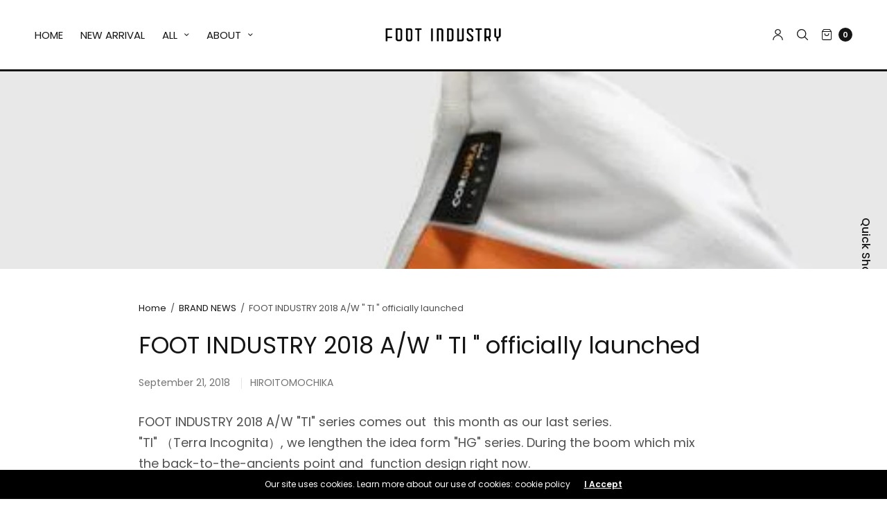

--- FILE ---
content_type: text/html; charset=utf-8
request_url: https://footindustry.com/en-en/blogs/brand-news/foot-industry-2018-a-w-ti-officially-launched
body_size: 51212
content:
<!doctype html><html class="no-js" lang="en" dir="ltr">
<head>
	<meta charset="utf-8">
	<meta http-equiv="X-UA-Compatible" content="IE=edge,chrome=1">
	<meta name="viewport" content="width=device-width, initial-scale=1, maximum-scale=5, viewport-fit=cover">
	<link rel="canonical" href="https://footindustry.com/en-en/blogs/brand-news/foot-industry-2018-a-w-ti-officially-launched">
	<link rel="preconnect" href="https://cdn.shopify.com" crossorigin>
	<link rel="preload" as="style" href="//footindustry.com/cdn/shop/t/62/assets/app.css?v=78453863271711818721764926978">
<link rel="preload" as="script" href="//footindustry.com/cdn/shop/t/62/assets/vendor.min.js?v=33481944222199837711764926978">
<link rel="preload" as="script" href="//footindustry.com/cdn/shop/t/62/assets/header.min.js?v=172338102035729708031764926978">
<link rel="preload" as="script" href="//footindustry.com/cdn/shop/t/62/assets/app.min.js?v=176938839107203747651764926978">


<title>FOOT INDUSTRY 2018 A/W &quot; TI &quot; officially launched</title>

	
	<meta name="description" content="FOOT INDUSTRY 2018 A/W &quot;TI&quot; series comes out this month as our last series. powered by ASHIMOTO KOGYO .,CO.LTD.| FOOTINDUSTRY.COM FOOTINDUSTRY，ASHIMOTO KOGYO，足下工業，アシモトコウギョウ，スニーカー,フットインダストリー ヴィブラムソール Vibram">
	
<link rel="preconnect" href="https://fonts.shopifycdn.com" crossorigin>

<meta property="og:site_name" content="FOOT INDUSTRY">
<meta property="og:url" content="https://footindustry.com/en-en/blogs/brand-news/foot-industry-2018-a-w-ti-officially-launched">
<meta property="og:title" content="FOOT INDUSTRY 2018 A/W &quot; TI &quot; officially launched">
<meta property="og:type" content="article">
<meta property="og:description" content="FOOT INDUSTRY 2018 A/W &quot;TI&quot; series comes out this month as our last series. powered by ASHIMOTO KOGYO .,CO.LTD.| FOOTINDUSTRY.COM FOOTINDUSTRY，ASHIMOTO KOGYO，足下工業，アシモトコウギョウ，スニーカー,フットインダストリー ヴィブラムソール Vibram"><meta property="og:image" content="http://footindustry.com/cdn/shop/articles/FOOT-INDUSTRY-2018-AW-22ALTERNATIVE22-TI-BLANC-DE-BLANC-4-1024x683_480x480_6f87cdb5-c348-4719-be5b-71f066a5f0f9.jpg?v=1630569018">
  <meta property="og:image:secure_url" content="https://footindustry.com/cdn/shop/articles/FOOT-INDUSTRY-2018-AW-22ALTERNATIVE22-TI-BLANC-DE-BLANC-4-1024x683_480x480_6f87cdb5-c348-4719-be5b-71f066a5f0f9.jpg?v=1630569018">
  <meta property="og:image:width" content="480">
  <meta property="og:image:height" content="320"><meta name="twitter:card" content="summary_large_image">
<meta name="twitter:title" content="FOOT INDUSTRY 2018 A/W &quot; TI &quot; officially launched">
<meta name="twitter:description" content="FOOT INDUSTRY 2018 A/W &quot;TI&quot; series comes out this month as our last series. powered by ASHIMOTO KOGYO .,CO.LTD.| FOOTINDUSTRY.COM FOOTINDUSTRY，ASHIMOTO KOGYO，足下工業，アシモトコウギョウ，スニーカー,フットインダストリー ヴィブラムソール Vibram">


	<link href="//footindustry.com/cdn/shop/t/62/assets/app.css?v=78453863271711818721764926978" rel="stylesheet" type="text/css" media="all" />
	
	<style data-shopify>
	

	@font-face {
  font-family: Poppins;
  font-weight: 400;
  font-style: normal;
  font-display: swap;
  src: url("//footindustry.com/cdn/fonts/poppins/poppins_n4.0ba78fa5af9b0e1a374041b3ceaadf0a43b41362.woff2") format("woff2"),
       url("//footindustry.com/cdn/fonts/poppins/poppins_n4.214741a72ff2596839fc9760ee7a770386cf16ca.woff") format("woff");
}

@font-face {
  font-family: Poppins;
  font-weight: 500;
  font-style: normal;
  font-display: swap;
  src: url("//footindustry.com/cdn/fonts/poppins/poppins_n5.ad5b4b72b59a00358afc706450c864c3c8323842.woff2") format("woff2"),
       url("//footindustry.com/cdn/fonts/poppins/poppins_n5.33757fdf985af2d24b32fcd84c9a09224d4b2c39.woff") format("woff");
}

@font-face {
  font-family: Poppins;
  font-weight: 600;
  font-style: normal;
  font-display: swap;
  src: url("//footindustry.com/cdn/fonts/poppins/poppins_n6.aa29d4918bc243723d56b59572e18228ed0786f6.woff2") format("woff2"),
       url("//footindustry.com/cdn/fonts/poppins/poppins_n6.5f815d845fe073750885d5b7e619ee00e8111208.woff") format("woff");
}

@font-face {
  font-family: Poppins;
  font-weight: 400;
  font-style: italic;
  font-display: swap;
  src: url("//footindustry.com/cdn/fonts/poppins/poppins_i4.846ad1e22474f856bd6b81ba4585a60799a9f5d2.woff2") format("woff2"),
       url("//footindustry.com/cdn/fonts/poppins/poppins_i4.56b43284e8b52fc64c1fd271f289a39e8477e9ec.woff") format("woff");
}

@font-face {
  font-family: Poppins;
  font-weight: 600;
  font-style: italic;
  font-display: swap;
  src: url("//footindustry.com/cdn/fonts/poppins/poppins_i6.bb8044d6203f492888d626dafda3c2999253e8e9.woff2") format("woff2"),
       url("//footindustry.com/cdn/fonts/poppins/poppins_i6.e233dec1a61b1e7dead9f920159eda42280a02c3.woff") format("woff");
}

h1,h2,h3,h4,h5,h6,
	.h1,.h2,.h3,.h4,.h5,.h6,
	.h1-large, .h1-xlarge,
	.cart-product-link {
		font-style: normal;
		font-weight: 400;
		font-family: Poppins, sans-serif;
	}
	body,
	p {
		font-style: normal;
		font-weight: 400;
		font-family: Poppins, sans-serif;
	}
	:root {
		--announcement-height: 0px;
  	--header-height: 75px;

		--font-body-scale: 1.0;
		--font-body-medium-weight: 500;
    --font-body-bold-weight: 600;
		--font-heading-scale: 1.0;
		--font-button-scale: 1.0;

		--bg-drawer: rgba(192, 192, 192, 0.6);

		--color-text: #151515;
		--color-text-rgb: 21,21,21;
		--color-heading: #151515;
		--bg-body: #ffffff;
		--bg-body--darken: #f2f2f2;
		--bg-body-rgb: 255,255,255;

		--color-link: #151515;
		--color-link-hover: #666666;

		--color-border:  #eaeaea;
		--color-stars: #151515;
		--color-price: #444;
		--color-price-discounted: #6D6D6D;

		--cart-remove: #db4141;

		--button-solid-bg: #151515;
		--button-solid-bg-hover: #2f2f2f;
		--button-solid-text: #ffffff;
		--outline-button-color: #151515;

		--button-border-radius: 0px;
		--color-badge-preorder: #666666;

		--color-inventory-instock: #279A4B;
		--color-inventory-lowstock: #FB9E5B;

		--shopify-accelerated-checkout-button-block-size: 46px;
		--shopify-accelerated-checkout-inline-alignment: center;
		--shopify-accelerated-checkout-skeleton-animation-duration: 0.25s;
		--shopify-accelerated-checkout-button-border-radius: 0px;
	}

	.badge {
		color: #ffffff;
	}
	.badge.onsale {
		background-color: #647694;
	}
	.badge.out-of-stock {
		background-color: #8e8e8e;
	}
	
	.form-notification.error {
		background-color: #f34040;
	}
	.form-notification.error,
	.form-notification.error a {
		color: #ffffff;
	}
	.form-notification.success {
		background-color: #02b249;
	}
	.form-notification.success,
	.form-notification.success a {
		color: #151515;
	}
	.header:not(.fixed),
	.header.hover,
	.header:hover {
		background-color: #ffffff;
	}
	.header #cart-drawer-toggle .float_count {
		color: #ffffff;
	}
	.thb-full-menu .sub-menu,
	.mega-menu-promotion h6 {
		background-color: #ffffff;
	}
	.header.light-title:hover a,
	.header.light-title.hover a,
	.header:not(.light-title) a {
		color: #151515;
	}
	.header #cart-drawer-toggle .float_count {
		background: #151515;
	}
	.thb-full-menu>li a:before {
		border-color: #151515;
	}
	.header.light-title:hover a:hover,
	.header.light-title.hover a:hover,
	.header:not(.light-title) a:hover {
		color: #666666;
	}
	.header #cart-drawer-toggle svg {
		stroke: #151515;
	}
	.header #quick_profile svg,
	.header .search-modal__button svg {
		fill: #151515;
	}
	.mobile-toggle span {
		background: #151515;
	}
	.side-panel header {
		background-color: #f4f4f4;
	}
	.side-panel header h6 {
		color: #151515;
	}
	.side-panel header svg {
		fill: #151515;
	}
	@media only screen and (max-width: 767px) {
		.section-margin {
			margin: 40px 0;
		}
		.thb-product-detail.product {
			margin-bottom: 40px;
		}
		.section-spacing {
			padding: 40px 0;
		}
	}
	@media only screen and (min-width: 768px) {
		.section-margin {
			margin: 80px 0;
		}
		.thb-product-detail:not(.section-no-bottom-margin) {
			margin-bottom: 80px !important;
		}
		.section-spacing {
			padding: 80px 0;
		}
	}
	.products .product h3 {
		font-size: 16px;
	}
	.thb-full-menu,
	.header .account-holder a {
		font-size: 15px;
	}.badge {
		border-radius: 0px;
	}.thb-product-detail .product-information .stock.out-of-stock {
		border-color: #db4141;
		color: #db4141;
	}



</style>


	<script src="//footindustry.com/cdn/shop/t/62/assets/vendor.min.js?v=33481944222199837711764926978" type="text/javascript"></script>
	<script>
		window.theme = window.theme || {};
		theme = {
			variantStrings: {
				addToCart: `Add to cart`,
        soldOut: `Sold out`,
        unavailable: `Unavailable`,
        preOrder: `Pre-order`,
			},
			strings: {
				requiresTerms: `You must agree with the terms and conditions of sales to check out`,
				addToCart: `Add to cart`,
				addingToCart: `Adding to cart`,
				shippingEstimatorNoResults: `Sorry, we do not ship to your address.`,
				shippingEstimatorOneResult: `There is one shipping rate for your address:`,
				shippingEstimatorMultipleResults: `There are several shipping rates for your address:`,
				shippingEstimatorError: `One or more error occurred while retrieving shipping rates:`
			},
			settings: {
				money_with_currency_format:"${{amount}}",
				cart_drawer:true},
			routes: {
				root_url: '/en-en',
				search_url: '/en-en/search',
				predictive_search_url: '/en-en/search/suggest',
				cart_url: '/en-en/cart',
				cart_add_url: '/en-en/cart/add',
				cart_change_url: '/en-en/cart/change',
				cart_update_url: '/en-en/cart/update',
			}
		};
	</script>
	<script>window.performance && window.performance.mark && window.performance.mark('shopify.content_for_header.start');</script><meta name="facebook-domain-verification" content="y7blups09tfhbadzaax4wehtalzkps">
<meta name="google-site-verification" content="NivSmgZifDmF39kS1aiA-iLGhh-Tp84AKPaggpOj3XU">
<meta id="shopify-digital-wallet" name="shopify-digital-wallet" content="/55547822262/digital_wallets/dialog">
<meta name="shopify-checkout-api-token" content="ca90550d49d5bd4666cc1719843e9ebf">
<meta id="in-context-paypal-metadata" data-shop-id="55547822262" data-venmo-supported="false" data-environment="production" data-locale="en_US" data-paypal-v4="true" data-currency="USD">
<link rel="alternate" type="application/atom+xml" title="Feed" href="/en-en/blogs/brand-news.atom" />
<link rel="alternate" hreflang="x-default" href="https://footindustry.com/blogs/brand-news/foot-industry-2018-a-w-ti-officially-launched">
<link rel="alternate" hreflang="en" href="https://footindustry.com/blogs/brand-news/foot-industry-2018-a-w-ti-officially-launched">
<link rel="alternate" hreflang="ja" href="https://footindustry.com/ja/blogs/brand-news/foot-industry-2018-a-w-ti-officially-launched">
<link rel="alternate" hreflang="ja-CN" href="https://footindustry.com/ja-hans/blogs/brand-news/foot-industry-2018-a-w-ti-officially-launched">
<link rel="alternate" hreflang="en-CN" href="https://footindustry.com/en-hans/blogs/brand-news/foot-industry-2018-a-w-ti-officially-launched">
<link rel="alternate" hreflang="ja-SG" href="https://footindustry.com/ja-hans/blogs/brand-news/foot-industry-2018-a-w-ti-officially-launched">
<link rel="alternate" hreflang="en-SG" href="https://footindustry.com/en-hans/blogs/brand-news/foot-industry-2018-a-w-ti-officially-launched">
<link rel="alternate" hreflang="ja-MY" href="https://footindustry.com/ja-hans/blogs/brand-news/foot-industry-2018-a-w-ti-officially-launched">
<link rel="alternate" hreflang="en-MY" href="https://footindustry.com/en-hans/blogs/brand-news/foot-industry-2018-a-w-ti-officially-launched">
<link rel="alternate" hreflang="ja-TW" href="https://footindustry.com/ja-hant/blogs/brand-news/foot-industry-2018-a-w-ti-officially-launched">
<link rel="alternate" hreflang="en-TW" href="https://footindustry.com/en-hant/blogs/brand-news/foot-industry-2018-a-w-ti-officially-launched">
<link rel="alternate" hreflang="ja-HK" href="https://footindustry.com/ja-hant/blogs/brand-news/foot-industry-2018-a-w-ti-officially-launched">
<link rel="alternate" hreflang="en-HK" href="https://footindustry.com/en-hant/blogs/brand-news/foot-industry-2018-a-w-ti-officially-launched">
<link rel="alternate" hreflang="ja-MO" href="https://footindustry.com/ja-hant/blogs/brand-news/foot-industry-2018-a-w-ti-officially-launched">
<link rel="alternate" hreflang="en-MO" href="https://footindustry.com/en-hant/blogs/brand-news/foot-industry-2018-a-w-ti-officially-launched">
<link rel="alternate" hreflang="en-AC" href="https://footindustry.com/en-en/blogs/brand-news/foot-industry-2018-a-w-ti-officially-launched">
<link rel="alternate" hreflang="ja-AC" href="https://footindustry.com/ja-en/blogs/brand-news/foot-industry-2018-a-w-ti-officially-launched">
<link rel="alternate" hreflang="en-DZ" href="https://footindustry.com/en-en/blogs/brand-news/foot-industry-2018-a-w-ti-officially-launched">
<link rel="alternate" hreflang="ja-DZ" href="https://footindustry.com/ja-en/blogs/brand-news/foot-industry-2018-a-w-ti-officially-launched">
<link rel="alternate" hreflang="en-AO" href="https://footindustry.com/en-en/blogs/brand-news/foot-industry-2018-a-w-ti-officially-launched">
<link rel="alternate" hreflang="ja-AO" href="https://footindustry.com/ja-en/blogs/brand-news/foot-industry-2018-a-w-ti-officially-launched">
<link rel="alternate" hreflang="en-UG" href="https://footindustry.com/en-en/blogs/brand-news/foot-industry-2018-a-w-ti-officially-launched">
<link rel="alternate" hreflang="ja-UG" href="https://footindustry.com/ja-en/blogs/brand-news/foot-industry-2018-a-w-ti-officially-launched">
<link rel="alternate" hreflang="en-EG" href="https://footindustry.com/en-en/blogs/brand-news/foot-industry-2018-a-w-ti-officially-launched">
<link rel="alternate" hreflang="ja-EG" href="https://footindustry.com/ja-en/blogs/brand-news/foot-industry-2018-a-w-ti-officially-launched">
<link rel="alternate" hreflang="en-SZ" href="https://footindustry.com/en-en/blogs/brand-news/foot-industry-2018-a-w-ti-officially-launched">
<link rel="alternate" hreflang="ja-SZ" href="https://footindustry.com/ja-en/blogs/brand-news/foot-industry-2018-a-w-ti-officially-launched">
<link rel="alternate" hreflang="en-ET" href="https://footindustry.com/en-en/blogs/brand-news/foot-industry-2018-a-w-ti-officially-launched">
<link rel="alternate" hreflang="ja-ET" href="https://footindustry.com/ja-en/blogs/brand-news/foot-industry-2018-a-w-ti-officially-launched">
<link rel="alternate" hreflang="en-ER" href="https://footindustry.com/en-en/blogs/brand-news/foot-industry-2018-a-w-ti-officially-launched">
<link rel="alternate" hreflang="ja-ER" href="https://footindustry.com/ja-en/blogs/brand-news/foot-industry-2018-a-w-ti-officially-launched">
<link rel="alternate" hreflang="en-GH" href="https://footindustry.com/en-en/blogs/brand-news/foot-industry-2018-a-w-ti-officially-launched">
<link rel="alternate" hreflang="ja-GH" href="https://footindustry.com/ja-en/blogs/brand-news/foot-industry-2018-a-w-ti-officially-launched">
<link rel="alternate" hreflang="en-CV" href="https://footindustry.com/en-en/blogs/brand-news/foot-industry-2018-a-w-ti-officially-launched">
<link rel="alternate" hreflang="ja-CV" href="https://footindustry.com/ja-en/blogs/brand-news/foot-industry-2018-a-w-ti-officially-launched">
<link rel="alternate" hreflang="en-GA" href="https://footindustry.com/en-en/blogs/brand-news/foot-industry-2018-a-w-ti-officially-launched">
<link rel="alternate" hreflang="ja-GA" href="https://footindustry.com/ja-en/blogs/brand-news/foot-industry-2018-a-w-ti-officially-launched">
<link rel="alternate" hreflang="en-CM" href="https://footindustry.com/en-en/blogs/brand-news/foot-industry-2018-a-w-ti-officially-launched">
<link rel="alternate" hreflang="ja-CM" href="https://footindustry.com/ja-en/blogs/brand-news/foot-industry-2018-a-w-ti-officially-launched">
<link rel="alternate" hreflang="en-GM" href="https://footindustry.com/en-en/blogs/brand-news/foot-industry-2018-a-w-ti-officially-launched">
<link rel="alternate" hreflang="ja-GM" href="https://footindustry.com/ja-en/blogs/brand-news/foot-industry-2018-a-w-ti-officially-launched">
<link rel="alternate" hreflang="en-GN" href="https://footindustry.com/en-en/blogs/brand-news/foot-industry-2018-a-w-ti-officially-launched">
<link rel="alternate" hreflang="ja-GN" href="https://footindustry.com/ja-en/blogs/brand-news/foot-industry-2018-a-w-ti-officially-launched">
<link rel="alternate" hreflang="en-GW" href="https://footindustry.com/en-en/blogs/brand-news/foot-industry-2018-a-w-ti-officially-launched">
<link rel="alternate" hreflang="ja-GW" href="https://footindustry.com/ja-en/blogs/brand-news/foot-industry-2018-a-w-ti-officially-launched">
<link rel="alternate" hreflang="en-KE" href="https://footindustry.com/en-en/blogs/brand-news/foot-industry-2018-a-w-ti-officially-launched">
<link rel="alternate" hreflang="ja-KE" href="https://footindustry.com/ja-en/blogs/brand-news/foot-industry-2018-a-w-ti-officially-launched">
<link rel="alternate" hreflang="en-CI" href="https://footindustry.com/en-en/blogs/brand-news/foot-industry-2018-a-w-ti-officially-launched">
<link rel="alternate" hreflang="ja-CI" href="https://footindustry.com/ja-en/blogs/brand-news/foot-industry-2018-a-w-ti-officially-launched">
<link rel="alternate" hreflang="en-KM" href="https://footindustry.com/en-en/blogs/brand-news/foot-industry-2018-a-w-ti-officially-launched">
<link rel="alternate" hreflang="ja-KM" href="https://footindustry.com/ja-en/blogs/brand-news/foot-industry-2018-a-w-ti-officially-launched">
<link rel="alternate" hreflang="en-CD" href="https://footindustry.com/en-en/blogs/brand-news/foot-industry-2018-a-w-ti-officially-launched">
<link rel="alternate" hreflang="ja-CD" href="https://footindustry.com/ja-en/blogs/brand-news/foot-industry-2018-a-w-ti-officially-launched">
<link rel="alternate" hreflang="en-CG" href="https://footindustry.com/en-en/blogs/brand-news/foot-industry-2018-a-w-ti-officially-launched">
<link rel="alternate" hreflang="ja-CG" href="https://footindustry.com/ja-en/blogs/brand-news/foot-industry-2018-a-w-ti-officially-launched">
<link rel="alternate" hreflang="en-ST" href="https://footindustry.com/en-en/blogs/brand-news/foot-industry-2018-a-w-ti-officially-launched">
<link rel="alternate" hreflang="ja-ST" href="https://footindustry.com/ja-en/blogs/brand-news/foot-industry-2018-a-w-ti-officially-launched">
<link rel="alternate" hreflang="en-ZM" href="https://footindustry.com/en-en/blogs/brand-news/foot-industry-2018-a-w-ti-officially-launched">
<link rel="alternate" hreflang="ja-ZM" href="https://footindustry.com/ja-en/blogs/brand-news/foot-industry-2018-a-w-ti-officially-launched">
<link rel="alternate" hreflang="en-SL" href="https://footindustry.com/en-en/blogs/brand-news/foot-industry-2018-a-w-ti-officially-launched">
<link rel="alternate" hreflang="ja-SL" href="https://footindustry.com/ja-en/blogs/brand-news/foot-industry-2018-a-w-ti-officially-launched">
<link rel="alternate" hreflang="en-DJ" href="https://footindustry.com/en-en/blogs/brand-news/foot-industry-2018-a-w-ti-officially-launched">
<link rel="alternate" hreflang="ja-DJ" href="https://footindustry.com/ja-en/blogs/brand-news/foot-industry-2018-a-w-ti-officially-launched">
<link rel="alternate" hreflang="en-ZW" href="https://footindustry.com/en-en/blogs/brand-news/foot-industry-2018-a-w-ti-officially-launched">
<link rel="alternate" hreflang="ja-ZW" href="https://footindustry.com/ja-en/blogs/brand-news/foot-industry-2018-a-w-ti-officially-launched">
<link rel="alternate" hreflang="en-SD" href="https://footindustry.com/en-en/blogs/brand-news/foot-industry-2018-a-w-ti-officially-launched">
<link rel="alternate" hreflang="ja-SD" href="https://footindustry.com/ja-en/blogs/brand-news/foot-industry-2018-a-w-ti-officially-launched">
<link rel="alternate" hreflang="en-SC" href="https://footindustry.com/en-en/blogs/brand-news/foot-industry-2018-a-w-ti-officially-launched">
<link rel="alternate" hreflang="ja-SC" href="https://footindustry.com/ja-en/blogs/brand-news/foot-industry-2018-a-w-ti-officially-launched">
<link rel="alternate" hreflang="en-SN" href="https://footindustry.com/en-en/blogs/brand-news/foot-industry-2018-a-w-ti-officially-launched">
<link rel="alternate" hreflang="ja-SN" href="https://footindustry.com/ja-en/blogs/brand-news/foot-industry-2018-a-w-ti-officially-launched">
<link rel="alternate" hreflang="en-SH" href="https://footindustry.com/en-en/blogs/brand-news/foot-industry-2018-a-w-ti-officially-launched">
<link rel="alternate" hreflang="ja-SH" href="https://footindustry.com/ja-en/blogs/brand-news/foot-industry-2018-a-w-ti-officially-launched">
<link rel="alternate" hreflang="en-SO" href="https://footindustry.com/en-en/blogs/brand-news/foot-industry-2018-a-w-ti-officially-launched">
<link rel="alternate" hreflang="ja-SO" href="https://footindustry.com/ja-en/blogs/brand-news/foot-industry-2018-a-w-ti-officially-launched">
<link rel="alternate" hreflang="en-TZ" href="https://footindustry.com/en-en/blogs/brand-news/foot-industry-2018-a-w-ti-officially-launched">
<link rel="alternate" hreflang="ja-TZ" href="https://footindustry.com/ja-en/blogs/brand-news/foot-industry-2018-a-w-ti-officially-launched">
<link rel="alternate" hreflang="en-TD" href="https://footindustry.com/en-en/blogs/brand-news/foot-industry-2018-a-w-ti-officially-launched">
<link rel="alternate" hreflang="ja-TD" href="https://footindustry.com/ja-en/blogs/brand-news/foot-industry-2018-a-w-ti-officially-launched">
<link rel="alternate" hreflang="en-TN" href="https://footindustry.com/en-en/blogs/brand-news/foot-industry-2018-a-w-ti-officially-launched">
<link rel="alternate" hreflang="ja-TN" href="https://footindustry.com/ja-en/blogs/brand-news/foot-industry-2018-a-w-ti-officially-launched">
<link rel="alternate" hreflang="en-TG" href="https://footindustry.com/en-en/blogs/brand-news/foot-industry-2018-a-w-ti-officially-launched">
<link rel="alternate" hreflang="ja-TG" href="https://footindustry.com/ja-en/blogs/brand-news/foot-industry-2018-a-w-ti-officially-launched">
<link rel="alternate" hreflang="en-TA" href="https://footindustry.com/en-en/blogs/brand-news/foot-industry-2018-a-w-ti-officially-launched">
<link rel="alternate" hreflang="ja-TA" href="https://footindustry.com/ja-en/blogs/brand-news/foot-industry-2018-a-w-ti-officially-launched">
<link rel="alternate" hreflang="en-NG" href="https://footindustry.com/en-en/blogs/brand-news/foot-industry-2018-a-w-ti-officially-launched">
<link rel="alternate" hreflang="ja-NG" href="https://footindustry.com/ja-en/blogs/brand-news/foot-industry-2018-a-w-ti-officially-launched">
<link rel="alternate" hreflang="en-NA" href="https://footindustry.com/en-en/blogs/brand-news/foot-industry-2018-a-w-ti-officially-launched">
<link rel="alternate" hreflang="ja-NA" href="https://footindustry.com/ja-en/blogs/brand-news/foot-industry-2018-a-w-ti-officially-launched">
<link rel="alternate" hreflang="en-NE" href="https://footindustry.com/en-en/blogs/brand-news/foot-industry-2018-a-w-ti-officially-launched">
<link rel="alternate" hreflang="ja-NE" href="https://footindustry.com/ja-en/blogs/brand-news/foot-industry-2018-a-w-ti-officially-launched">
<link rel="alternate" hreflang="en-BF" href="https://footindustry.com/en-en/blogs/brand-news/foot-industry-2018-a-w-ti-officially-launched">
<link rel="alternate" hreflang="ja-BF" href="https://footindustry.com/ja-en/blogs/brand-news/foot-industry-2018-a-w-ti-officially-launched">
<link rel="alternate" hreflang="en-BI" href="https://footindustry.com/en-en/blogs/brand-news/foot-industry-2018-a-w-ti-officially-launched">
<link rel="alternate" hreflang="ja-BI" href="https://footindustry.com/ja-en/blogs/brand-news/foot-industry-2018-a-w-ti-officially-launched">
<link rel="alternate" hreflang="en-BJ" href="https://footindustry.com/en-en/blogs/brand-news/foot-industry-2018-a-w-ti-officially-launched">
<link rel="alternate" hreflang="ja-BJ" href="https://footindustry.com/ja-en/blogs/brand-news/foot-industry-2018-a-w-ti-officially-launched">
<link rel="alternate" hreflang="en-BW" href="https://footindustry.com/en-en/blogs/brand-news/foot-industry-2018-a-w-ti-officially-launched">
<link rel="alternate" hreflang="ja-BW" href="https://footindustry.com/ja-en/blogs/brand-news/foot-industry-2018-a-w-ti-officially-launched">
<link rel="alternate" hreflang="en-MG" href="https://footindustry.com/en-en/blogs/brand-news/foot-industry-2018-a-w-ti-officially-launched">
<link rel="alternate" hreflang="ja-MG" href="https://footindustry.com/ja-en/blogs/brand-news/foot-industry-2018-a-w-ti-officially-launched">
<link rel="alternate" hreflang="en-MW" href="https://footindustry.com/en-en/blogs/brand-news/foot-industry-2018-a-w-ti-officially-launched">
<link rel="alternate" hreflang="ja-MW" href="https://footindustry.com/ja-en/blogs/brand-news/foot-industry-2018-a-w-ti-officially-launched">
<link rel="alternate" hreflang="en-ML" href="https://footindustry.com/en-en/blogs/brand-news/foot-industry-2018-a-w-ti-officially-launched">
<link rel="alternate" hreflang="ja-ML" href="https://footindustry.com/ja-en/blogs/brand-news/foot-industry-2018-a-w-ti-officially-launched">
<link rel="alternate" hreflang="en-MU" href="https://footindustry.com/en-en/blogs/brand-news/foot-industry-2018-a-w-ti-officially-launched">
<link rel="alternate" hreflang="ja-MU" href="https://footindustry.com/ja-en/blogs/brand-news/foot-industry-2018-a-w-ti-officially-launched">
<link rel="alternate" hreflang="en-MR" href="https://footindustry.com/en-en/blogs/brand-news/foot-industry-2018-a-w-ti-officially-launched">
<link rel="alternate" hreflang="ja-MR" href="https://footindustry.com/ja-en/blogs/brand-news/foot-industry-2018-a-w-ti-officially-launched">
<link rel="alternate" hreflang="en-MZ" href="https://footindustry.com/en-en/blogs/brand-news/foot-industry-2018-a-w-ti-officially-launched">
<link rel="alternate" hreflang="ja-MZ" href="https://footindustry.com/ja-en/blogs/brand-news/foot-industry-2018-a-w-ti-officially-launched">
<link rel="alternate" hreflang="en-MA" href="https://footindustry.com/en-en/blogs/brand-news/foot-industry-2018-a-w-ti-officially-launched">
<link rel="alternate" hreflang="ja-MA" href="https://footindustry.com/ja-en/blogs/brand-news/foot-industry-2018-a-w-ti-officially-launched">
<link rel="alternate" hreflang="en-LY" href="https://footindustry.com/en-en/blogs/brand-news/foot-industry-2018-a-w-ti-officially-launched">
<link rel="alternate" hreflang="ja-LY" href="https://footindustry.com/ja-en/blogs/brand-news/foot-industry-2018-a-w-ti-officially-launched">
<link rel="alternate" hreflang="en-LR" href="https://footindustry.com/en-en/blogs/brand-news/foot-industry-2018-a-w-ti-officially-launched">
<link rel="alternate" hreflang="ja-LR" href="https://footindustry.com/ja-en/blogs/brand-news/foot-industry-2018-a-w-ti-officially-launched">
<link rel="alternate" hreflang="en-RW" href="https://footindustry.com/en-en/blogs/brand-news/foot-industry-2018-a-w-ti-officially-launched">
<link rel="alternate" hreflang="ja-RW" href="https://footindustry.com/ja-en/blogs/brand-news/foot-industry-2018-a-w-ti-officially-launched">
<link rel="alternate" hreflang="en-LS" href="https://footindustry.com/en-en/blogs/brand-news/foot-industry-2018-a-w-ti-officially-launched">
<link rel="alternate" hreflang="ja-LS" href="https://footindustry.com/ja-en/blogs/brand-news/foot-industry-2018-a-w-ti-officially-launched">
<link rel="alternate" hreflang="en-EH" href="https://footindustry.com/en-en/blogs/brand-news/foot-industry-2018-a-w-ti-officially-launched">
<link rel="alternate" hreflang="ja-EH" href="https://footindustry.com/ja-en/blogs/brand-news/foot-industry-2018-a-w-ti-officially-launched">
<link rel="alternate" hreflang="en-GQ" href="https://footindustry.com/en-en/blogs/brand-news/foot-industry-2018-a-w-ti-officially-launched">
<link rel="alternate" hreflang="ja-GQ" href="https://footindustry.com/ja-en/blogs/brand-news/foot-industry-2018-a-w-ti-officially-launched">
<link rel="alternate" hreflang="en-CF" href="https://footindustry.com/en-en/blogs/brand-news/foot-industry-2018-a-w-ti-officially-launched">
<link rel="alternate" hreflang="ja-CF" href="https://footindustry.com/ja-en/blogs/brand-news/foot-industry-2018-a-w-ti-officially-launched">
<link rel="alternate" hreflang="en-ZA" href="https://footindustry.com/en-en/blogs/brand-news/foot-industry-2018-a-w-ti-officially-launched">
<link rel="alternate" hreflang="ja-ZA" href="https://footindustry.com/ja-en/blogs/brand-news/foot-industry-2018-a-w-ti-officially-launched">
<link rel="alternate" hreflang="en-SS" href="https://footindustry.com/en-en/blogs/brand-news/foot-industry-2018-a-w-ti-officially-launched">
<link rel="alternate" hreflang="ja-SS" href="https://footindustry.com/ja-en/blogs/brand-news/foot-industry-2018-a-w-ti-officially-launched">
<link rel="alternate" hreflang="en-AZ" href="https://footindustry.com/en-en/blogs/brand-news/foot-industry-2018-a-w-ti-officially-launched">
<link rel="alternate" hreflang="ja-AZ" href="https://footindustry.com/ja-en/blogs/brand-news/foot-industry-2018-a-w-ti-officially-launched">
<link rel="alternate" hreflang="en-AF" href="https://footindustry.com/en-en/blogs/brand-news/foot-industry-2018-a-w-ti-officially-launched">
<link rel="alternate" hreflang="ja-AF" href="https://footindustry.com/ja-en/blogs/brand-news/foot-industry-2018-a-w-ti-officially-launched">
<link rel="alternate" hreflang="en-AE" href="https://footindustry.com/en-en/blogs/brand-news/foot-industry-2018-a-w-ti-officially-launched">
<link rel="alternate" hreflang="ja-AE" href="https://footindustry.com/ja-en/blogs/brand-news/foot-industry-2018-a-w-ti-officially-launched">
<link rel="alternate" hreflang="en-YE" href="https://footindustry.com/en-en/blogs/brand-news/foot-industry-2018-a-w-ti-officially-launched">
<link rel="alternate" hreflang="ja-YE" href="https://footindustry.com/ja-en/blogs/brand-news/foot-industry-2018-a-w-ti-officially-launched">
<link rel="alternate" hreflang="en-IO" href="https://footindustry.com/en-en/blogs/brand-news/foot-industry-2018-a-w-ti-officially-launched">
<link rel="alternate" hreflang="ja-IO" href="https://footindustry.com/ja-en/blogs/brand-news/foot-industry-2018-a-w-ti-officially-launched">
<link rel="alternate" hreflang="en-IL" href="https://footindustry.com/en-en/blogs/brand-news/foot-industry-2018-a-w-ti-officially-launched">
<link rel="alternate" hreflang="ja-IL" href="https://footindustry.com/ja-en/blogs/brand-news/foot-industry-2018-a-w-ti-officially-launched">
<link rel="alternate" hreflang="en-IQ" href="https://footindustry.com/en-en/blogs/brand-news/foot-industry-2018-a-w-ti-officially-launched">
<link rel="alternate" hreflang="ja-IQ" href="https://footindustry.com/ja-en/blogs/brand-news/foot-industry-2018-a-w-ti-officially-launched">
<link rel="alternate" hreflang="en-IN" href="https://footindustry.com/en-en/blogs/brand-news/foot-industry-2018-a-w-ti-officially-launched">
<link rel="alternate" hreflang="ja-IN" href="https://footindustry.com/ja-en/blogs/brand-news/foot-industry-2018-a-w-ti-officially-launched">
<link rel="alternate" hreflang="en-ID" href="https://footindustry.com/en-en/blogs/brand-news/foot-industry-2018-a-w-ti-officially-launched">
<link rel="alternate" hreflang="ja-ID" href="https://footindustry.com/ja-en/blogs/brand-news/foot-industry-2018-a-w-ti-officially-launched">
<link rel="alternate" hreflang="en-UZ" href="https://footindustry.com/en-en/blogs/brand-news/foot-industry-2018-a-w-ti-officially-launched">
<link rel="alternate" hreflang="ja-UZ" href="https://footindustry.com/ja-en/blogs/brand-news/foot-industry-2018-a-w-ti-officially-launched">
<link rel="alternate" hreflang="en-OM" href="https://footindustry.com/en-en/blogs/brand-news/foot-industry-2018-a-w-ti-officially-launched">
<link rel="alternate" hreflang="ja-OM" href="https://footindustry.com/ja-en/blogs/brand-news/foot-industry-2018-a-w-ti-officially-launched">
<link rel="alternate" hreflang="en-KZ" href="https://footindustry.com/en-en/blogs/brand-news/foot-industry-2018-a-w-ti-officially-launched">
<link rel="alternate" hreflang="ja-KZ" href="https://footindustry.com/ja-en/blogs/brand-news/foot-industry-2018-a-w-ti-officially-launched">
<link rel="alternate" hreflang="en-QA" href="https://footindustry.com/en-en/blogs/brand-news/foot-industry-2018-a-w-ti-officially-launched">
<link rel="alternate" hreflang="ja-QA" href="https://footindustry.com/ja-en/blogs/brand-news/foot-industry-2018-a-w-ti-officially-launched">
<link rel="alternate" hreflang="en-KH" href="https://footindustry.com/en-en/blogs/brand-news/foot-industry-2018-a-w-ti-officially-launched">
<link rel="alternate" hreflang="ja-KH" href="https://footindustry.com/ja-en/blogs/brand-news/foot-industry-2018-a-w-ti-officially-launched">
<link rel="alternate" hreflang="en-KG" href="https://footindustry.com/en-en/blogs/brand-news/foot-industry-2018-a-w-ti-officially-launched">
<link rel="alternate" hreflang="ja-KG" href="https://footindustry.com/ja-en/blogs/brand-news/foot-industry-2018-a-w-ti-officially-launched">
<link rel="alternate" hreflang="en-KW" href="https://footindustry.com/en-en/blogs/brand-news/foot-industry-2018-a-w-ti-officially-launched">
<link rel="alternate" hreflang="ja-KW" href="https://footindustry.com/ja-en/blogs/brand-news/foot-industry-2018-a-w-ti-officially-launched">
<link rel="alternate" hreflang="en-CX" href="https://footindustry.com/en-en/blogs/brand-news/foot-industry-2018-a-w-ti-officially-launched">
<link rel="alternate" hreflang="ja-CX" href="https://footindustry.com/ja-en/blogs/brand-news/foot-industry-2018-a-w-ti-officially-launched">
<link rel="alternate" hreflang="en-CC" href="https://footindustry.com/en-en/blogs/brand-news/foot-industry-2018-a-w-ti-officially-launched">
<link rel="alternate" hreflang="ja-CC" href="https://footindustry.com/ja-en/blogs/brand-news/foot-industry-2018-a-w-ti-officially-launched">
<link rel="alternate" hreflang="en-SA" href="https://footindustry.com/en-en/blogs/brand-news/foot-industry-2018-a-w-ti-officially-launched">
<link rel="alternate" hreflang="ja-SA" href="https://footindustry.com/ja-en/blogs/brand-news/foot-industry-2018-a-w-ti-officially-launched">
<link rel="alternate" hreflang="en-LK" href="https://footindustry.com/en-en/blogs/brand-news/foot-industry-2018-a-w-ti-officially-launched">
<link rel="alternate" hreflang="ja-LK" href="https://footindustry.com/ja-en/blogs/brand-news/foot-industry-2018-a-w-ti-officially-launched">
<link rel="alternate" hreflang="en-TH" href="https://footindustry.com/en-en/blogs/brand-news/foot-industry-2018-a-w-ti-officially-launched">
<link rel="alternate" hreflang="ja-TH" href="https://footindustry.com/ja-en/blogs/brand-news/foot-industry-2018-a-w-ti-officially-launched">
<link rel="alternate" hreflang="en-TJ" href="https://footindustry.com/en-en/blogs/brand-news/foot-industry-2018-a-w-ti-officially-launched">
<link rel="alternate" hreflang="ja-TJ" href="https://footindustry.com/ja-en/blogs/brand-news/foot-industry-2018-a-w-ti-officially-launched">
<link rel="alternate" hreflang="en-TM" href="https://footindustry.com/en-en/blogs/brand-news/foot-industry-2018-a-w-ti-officially-launched">
<link rel="alternate" hreflang="ja-TM" href="https://footindustry.com/ja-en/blogs/brand-news/foot-industry-2018-a-w-ti-officially-launched">
<link rel="alternate" hreflang="en-NP" href="https://footindustry.com/en-en/blogs/brand-news/foot-industry-2018-a-w-ti-officially-launched">
<link rel="alternate" hreflang="ja-NP" href="https://footindustry.com/ja-en/blogs/brand-news/foot-industry-2018-a-w-ti-officially-launched">
<link rel="alternate" hreflang="en-BH" href="https://footindustry.com/en-en/blogs/brand-news/foot-industry-2018-a-w-ti-officially-launched">
<link rel="alternate" hreflang="ja-BH" href="https://footindustry.com/ja-en/blogs/brand-news/foot-industry-2018-a-w-ti-officially-launched">
<link rel="alternate" hreflang="en-PK" href="https://footindustry.com/en-en/blogs/brand-news/foot-industry-2018-a-w-ti-officially-launched">
<link rel="alternate" hreflang="ja-PK" href="https://footindustry.com/ja-en/blogs/brand-news/foot-industry-2018-a-w-ti-officially-launched">
<link rel="alternate" hreflang="en-PS" href="https://footindustry.com/en-en/blogs/brand-news/foot-industry-2018-a-w-ti-officially-launched">
<link rel="alternate" hreflang="ja-PS" href="https://footindustry.com/ja-en/blogs/brand-news/foot-industry-2018-a-w-ti-officially-launched">
<link rel="alternate" hreflang="en-BD" href="https://footindustry.com/en-en/blogs/brand-news/foot-industry-2018-a-w-ti-officially-launched">
<link rel="alternate" hreflang="ja-BD" href="https://footindustry.com/ja-en/blogs/brand-news/foot-industry-2018-a-w-ti-officially-launched">
<link rel="alternate" hreflang="en-PH" href="https://footindustry.com/en-en/blogs/brand-news/foot-industry-2018-a-w-ti-officially-launched">
<link rel="alternate" hreflang="ja-PH" href="https://footindustry.com/ja-en/blogs/brand-news/foot-industry-2018-a-w-ti-officially-launched">
<link rel="alternate" hreflang="en-BT" href="https://footindustry.com/en-en/blogs/brand-news/foot-industry-2018-a-w-ti-officially-launched">
<link rel="alternate" hreflang="ja-BT" href="https://footindustry.com/ja-en/blogs/brand-news/foot-industry-2018-a-w-ti-officially-launched">
<link rel="alternate" hreflang="en-BN" href="https://footindustry.com/en-en/blogs/brand-news/foot-industry-2018-a-w-ti-officially-launched">
<link rel="alternate" hreflang="ja-BN" href="https://footindustry.com/ja-en/blogs/brand-news/foot-industry-2018-a-w-ti-officially-launched">
<link rel="alternate" hreflang="en-VN" href="https://footindustry.com/en-en/blogs/brand-news/foot-industry-2018-a-w-ti-officially-launched">
<link rel="alternate" hreflang="ja-VN" href="https://footindustry.com/ja-en/blogs/brand-news/foot-industry-2018-a-w-ti-officially-launched">
<link rel="alternate" hreflang="en-MM" href="https://footindustry.com/en-en/blogs/brand-news/foot-industry-2018-a-w-ti-officially-launched">
<link rel="alternate" hreflang="ja-MM" href="https://footindustry.com/ja-en/blogs/brand-news/foot-industry-2018-a-w-ti-officially-launched">
<link rel="alternate" hreflang="en-MV" href="https://footindustry.com/en-en/blogs/brand-news/foot-industry-2018-a-w-ti-officially-launched">
<link rel="alternate" hreflang="ja-MV" href="https://footindustry.com/ja-en/blogs/brand-news/foot-industry-2018-a-w-ti-officially-launched">
<link rel="alternate" hreflang="en-MN" href="https://footindustry.com/en-en/blogs/brand-news/foot-industry-2018-a-w-ti-officially-launched">
<link rel="alternate" hreflang="ja-MN" href="https://footindustry.com/ja-en/blogs/brand-news/foot-industry-2018-a-w-ti-officially-launched">
<link rel="alternate" hreflang="en-JO" href="https://footindustry.com/en-en/blogs/brand-news/foot-industry-2018-a-w-ti-officially-launched">
<link rel="alternate" hreflang="ja-JO" href="https://footindustry.com/ja-en/blogs/brand-news/foot-industry-2018-a-w-ti-officially-launched">
<link rel="alternate" hreflang="en-LA" href="https://footindustry.com/en-en/blogs/brand-news/foot-industry-2018-a-w-ti-officially-launched">
<link rel="alternate" hreflang="ja-LA" href="https://footindustry.com/ja-en/blogs/brand-news/foot-industry-2018-a-w-ti-officially-launched">
<link rel="alternate" hreflang="en-LB" href="https://footindustry.com/en-en/blogs/brand-news/foot-industry-2018-a-w-ti-officially-launched">
<link rel="alternate" hreflang="ja-LB" href="https://footindustry.com/ja-en/blogs/brand-news/foot-industry-2018-a-w-ti-officially-launched">
<link rel="alternate" hreflang="en-RU" href="https://footindustry.com/en-en/blogs/brand-news/foot-industry-2018-a-w-ti-officially-launched">
<link rel="alternate" hreflang="ja-RU" href="https://footindustry.com/ja-en/blogs/brand-news/foot-industry-2018-a-w-ti-officially-launched">
<link rel="alternate" hreflang="en-KR" href="https://footindustry.com/en-en/blogs/brand-news/foot-industry-2018-a-w-ti-officially-launched">
<link rel="alternate" hreflang="ja-KR" href="https://footindustry.com/ja-en/blogs/brand-news/foot-industry-2018-a-w-ti-officially-launched">
<link rel="alternate" hreflang="en-AW" href="https://footindustry.com/en-en/blogs/brand-news/foot-industry-2018-a-w-ti-officially-launched">
<link rel="alternate" hreflang="ja-AW" href="https://footindustry.com/ja-en/blogs/brand-news/foot-industry-2018-a-w-ti-officially-launched">
<link rel="alternate" hreflang="en-AI" href="https://footindustry.com/en-en/blogs/brand-news/foot-industry-2018-a-w-ti-officially-launched">
<link rel="alternate" hreflang="ja-AI" href="https://footindustry.com/ja-en/blogs/brand-news/foot-industry-2018-a-w-ti-officially-launched">
<link rel="alternate" hreflang="en-AG" href="https://footindustry.com/en-en/blogs/brand-news/foot-industry-2018-a-w-ti-officially-launched">
<link rel="alternate" hreflang="ja-AG" href="https://footindustry.com/ja-en/blogs/brand-news/foot-industry-2018-a-w-ti-officially-launched">
<link rel="alternate" hreflang="en-VG" href="https://footindustry.com/en-en/blogs/brand-news/foot-industry-2018-a-w-ti-officially-launched">
<link rel="alternate" hreflang="ja-VG" href="https://footindustry.com/ja-en/blogs/brand-news/foot-industry-2018-a-w-ti-officially-launched">
<link rel="alternate" hreflang="en-SV" href="https://footindustry.com/en-en/blogs/brand-news/foot-industry-2018-a-w-ti-officially-launched">
<link rel="alternate" hreflang="ja-SV" href="https://footindustry.com/ja-en/blogs/brand-news/foot-industry-2018-a-w-ti-officially-launched">
<link rel="alternate" hreflang="en-CW" href="https://footindustry.com/en-en/blogs/brand-news/foot-industry-2018-a-w-ti-officially-launched">
<link rel="alternate" hreflang="ja-CW" href="https://footindustry.com/ja-en/blogs/brand-news/foot-industry-2018-a-w-ti-officially-launched">
<link rel="alternate" hreflang="en-GT" href="https://footindustry.com/en-en/blogs/brand-news/foot-industry-2018-a-w-ti-officially-launched">
<link rel="alternate" hreflang="ja-GT" href="https://footindustry.com/ja-en/blogs/brand-news/foot-industry-2018-a-w-ti-officially-launched">
<link rel="alternate" hreflang="en-GD" href="https://footindustry.com/en-en/blogs/brand-news/foot-industry-2018-a-w-ti-officially-launched">
<link rel="alternate" hreflang="ja-GD" href="https://footindustry.com/ja-en/blogs/brand-news/foot-industry-2018-a-w-ti-officially-launched">
<link rel="alternate" hreflang="en-KY" href="https://footindustry.com/en-en/blogs/brand-news/foot-industry-2018-a-w-ti-officially-launched">
<link rel="alternate" hreflang="ja-KY" href="https://footindustry.com/ja-en/blogs/brand-news/foot-industry-2018-a-w-ti-officially-launched">
<link rel="alternate" hreflang="en-CR" href="https://footindustry.com/en-en/blogs/brand-news/foot-industry-2018-a-w-ti-officially-launched">
<link rel="alternate" hreflang="ja-CR" href="https://footindustry.com/ja-en/blogs/brand-news/foot-industry-2018-a-w-ti-officially-launched">
<link rel="alternate" hreflang="en-BL" href="https://footindustry.com/en-en/blogs/brand-news/foot-industry-2018-a-w-ti-officially-launched">
<link rel="alternate" hreflang="ja-BL" href="https://footindustry.com/ja-en/blogs/brand-news/foot-industry-2018-a-w-ti-officially-launched">
<link rel="alternate" hreflang="en-PM" href="https://footindustry.com/en-en/blogs/brand-news/foot-industry-2018-a-w-ti-officially-launched">
<link rel="alternate" hreflang="ja-PM" href="https://footindustry.com/ja-en/blogs/brand-news/foot-industry-2018-a-w-ti-officially-launched">
<link rel="alternate" hreflang="en-JM" href="https://footindustry.com/en-en/blogs/brand-news/foot-industry-2018-a-w-ti-officially-launched">
<link rel="alternate" hreflang="ja-JM" href="https://footindustry.com/ja-en/blogs/brand-news/foot-industry-2018-a-w-ti-officially-launched">
<link rel="alternate" hreflang="en-KN" href="https://footindustry.com/en-en/blogs/brand-news/foot-industry-2018-a-w-ti-officially-launched">
<link rel="alternate" hreflang="ja-KN" href="https://footindustry.com/ja-en/blogs/brand-news/foot-industry-2018-a-w-ti-officially-launched">
<link rel="alternate" hreflang="en-VC" href="https://footindustry.com/en-en/blogs/brand-news/foot-industry-2018-a-w-ti-officially-launched">
<link rel="alternate" hreflang="ja-VC" href="https://footindustry.com/ja-en/blogs/brand-news/foot-industry-2018-a-w-ti-officially-launched">
<link rel="alternate" hreflang="en-MF" href="https://footindustry.com/en-en/blogs/brand-news/foot-industry-2018-a-w-ti-officially-launched">
<link rel="alternate" hreflang="ja-MF" href="https://footindustry.com/ja-en/blogs/brand-news/foot-industry-2018-a-w-ti-officially-launched">
<link rel="alternate" hreflang="en-SX" href="https://footindustry.com/en-en/blogs/brand-news/foot-industry-2018-a-w-ti-officially-launched">
<link rel="alternate" hreflang="ja-SX" href="https://footindustry.com/ja-en/blogs/brand-news/foot-industry-2018-a-w-ti-officially-launched">
<link rel="alternate" hreflang="en-LC" href="https://footindustry.com/en-en/blogs/brand-news/foot-industry-2018-a-w-ti-officially-launched">
<link rel="alternate" hreflang="ja-LC" href="https://footindustry.com/ja-en/blogs/brand-news/foot-industry-2018-a-w-ti-officially-launched">
<link rel="alternate" hreflang="en-TC" href="https://footindustry.com/en-en/blogs/brand-news/foot-industry-2018-a-w-ti-officially-launched">
<link rel="alternate" hreflang="ja-TC" href="https://footindustry.com/ja-en/blogs/brand-news/foot-industry-2018-a-w-ti-officially-launched">
<link rel="alternate" hreflang="en-DO" href="https://footindustry.com/en-en/blogs/brand-news/foot-industry-2018-a-w-ti-officially-launched">
<link rel="alternate" hreflang="ja-DO" href="https://footindustry.com/ja-en/blogs/brand-news/foot-industry-2018-a-w-ti-officially-launched">
<link rel="alternate" hreflang="en-DM" href="https://footindustry.com/en-en/blogs/brand-news/foot-industry-2018-a-w-ti-officially-launched">
<link rel="alternate" hreflang="ja-DM" href="https://footindustry.com/ja-en/blogs/brand-news/foot-industry-2018-a-w-ti-officially-launched">
<link rel="alternate" hreflang="en-TT" href="https://footindustry.com/en-en/blogs/brand-news/foot-industry-2018-a-w-ti-officially-launched">
<link rel="alternate" hreflang="ja-TT" href="https://footindustry.com/ja-en/blogs/brand-news/foot-industry-2018-a-w-ti-officially-launched">
<link rel="alternate" hreflang="en-NI" href="https://footindustry.com/en-en/blogs/brand-news/foot-industry-2018-a-w-ti-officially-launched">
<link rel="alternate" hreflang="ja-NI" href="https://footindustry.com/ja-en/blogs/brand-news/foot-industry-2018-a-w-ti-officially-launched">
<link rel="alternate" hreflang="en-HT" href="https://footindustry.com/en-en/blogs/brand-news/foot-industry-2018-a-w-ti-officially-launched">
<link rel="alternate" hreflang="ja-HT" href="https://footindustry.com/ja-en/blogs/brand-news/foot-industry-2018-a-w-ti-officially-launched">
<link rel="alternate" hreflang="en-PA" href="https://footindustry.com/en-en/blogs/brand-news/foot-industry-2018-a-w-ti-officially-launched">
<link rel="alternate" hreflang="ja-PA" href="https://footindustry.com/ja-en/blogs/brand-news/foot-industry-2018-a-w-ti-officially-launched">
<link rel="alternate" hreflang="en-BS" href="https://footindustry.com/en-en/blogs/brand-news/foot-industry-2018-a-w-ti-officially-launched">
<link rel="alternate" hreflang="ja-BS" href="https://footindustry.com/ja-en/blogs/brand-news/foot-industry-2018-a-w-ti-officially-launched">
<link rel="alternate" hreflang="en-BM" href="https://footindustry.com/en-en/blogs/brand-news/foot-industry-2018-a-w-ti-officially-launched">
<link rel="alternate" hreflang="ja-BM" href="https://footindustry.com/ja-en/blogs/brand-news/foot-industry-2018-a-w-ti-officially-launched">
<link rel="alternate" hreflang="en-BB" href="https://footindustry.com/en-en/blogs/brand-news/foot-industry-2018-a-w-ti-officially-launched">
<link rel="alternate" hreflang="ja-BB" href="https://footindustry.com/ja-en/blogs/brand-news/foot-industry-2018-a-w-ti-officially-launched">
<link rel="alternate" hreflang="en-BZ" href="https://footindustry.com/en-en/blogs/brand-news/foot-industry-2018-a-w-ti-officially-launched">
<link rel="alternate" hreflang="ja-BZ" href="https://footindustry.com/ja-en/blogs/brand-news/foot-industry-2018-a-w-ti-officially-launched">
<link rel="alternate" hreflang="en-HN" href="https://footindustry.com/en-en/blogs/brand-news/foot-industry-2018-a-w-ti-officially-launched">
<link rel="alternate" hreflang="ja-HN" href="https://footindustry.com/ja-en/blogs/brand-news/foot-industry-2018-a-w-ti-officially-launched">
<link rel="alternate" hreflang="en-MQ" href="https://footindustry.com/en-en/blogs/brand-news/foot-industry-2018-a-w-ti-officially-launched">
<link rel="alternate" hreflang="ja-MQ" href="https://footindustry.com/ja-en/blogs/brand-news/foot-industry-2018-a-w-ti-officially-launched">
<link rel="alternate" hreflang="en-MS" href="https://footindustry.com/en-en/blogs/brand-news/foot-industry-2018-a-w-ti-officially-launched">
<link rel="alternate" hreflang="ja-MS" href="https://footindustry.com/ja-en/blogs/brand-news/foot-industry-2018-a-w-ti-officially-launched">
<link rel="alternate" hreflang="en-UM" href="https://footindustry.com/en-en/blogs/brand-news/foot-industry-2018-a-w-ti-officially-launched">
<link rel="alternate" hreflang="ja-UM" href="https://footindustry.com/ja-en/blogs/brand-news/foot-industry-2018-a-w-ti-officially-launched">
<link rel="alternate" hreflang="en-IS" href="https://footindustry.com/en-en/blogs/brand-news/foot-industry-2018-a-w-ti-officially-launched">
<link rel="alternate" hreflang="ja-IS" href="https://footindustry.com/ja-en/blogs/brand-news/foot-industry-2018-a-w-ti-officially-launched">
<link rel="alternate" hreflang="en-IE" href="https://footindustry.com/en-en/blogs/brand-news/foot-industry-2018-a-w-ti-officially-launched">
<link rel="alternate" hreflang="ja-IE" href="https://footindustry.com/ja-en/blogs/brand-news/foot-industry-2018-a-w-ti-officially-launched">
<link rel="alternate" hreflang="en-AL" href="https://footindustry.com/en-en/blogs/brand-news/foot-industry-2018-a-w-ti-officially-launched">
<link rel="alternate" hreflang="ja-AL" href="https://footindustry.com/ja-en/blogs/brand-news/foot-industry-2018-a-w-ti-officially-launched">
<link rel="alternate" hreflang="en-AM" href="https://footindustry.com/en-en/blogs/brand-news/foot-industry-2018-a-w-ti-officially-launched">
<link rel="alternate" hreflang="ja-AM" href="https://footindustry.com/ja-en/blogs/brand-news/foot-industry-2018-a-w-ti-officially-launched">
<link rel="alternate" hreflang="en-AD" href="https://footindustry.com/en-en/blogs/brand-news/foot-industry-2018-a-w-ti-officially-launched">
<link rel="alternate" hreflang="ja-AD" href="https://footindustry.com/ja-en/blogs/brand-news/foot-industry-2018-a-w-ti-officially-launched">
<link rel="alternate" hreflang="en-GB" href="https://footindustry.com/en-en/blogs/brand-news/foot-industry-2018-a-w-ti-officially-launched">
<link rel="alternate" hreflang="ja-GB" href="https://footindustry.com/ja-en/blogs/brand-news/foot-industry-2018-a-w-ti-officially-launched">
<link rel="alternate" hreflang="en-IT" href="https://footindustry.com/en-en/blogs/brand-news/foot-industry-2018-a-w-ti-officially-launched">
<link rel="alternate" hreflang="ja-IT" href="https://footindustry.com/ja-en/blogs/brand-news/foot-industry-2018-a-w-ti-officially-launched">
<link rel="alternate" hreflang="en-UA" href="https://footindustry.com/en-en/blogs/brand-news/foot-industry-2018-a-w-ti-officially-launched">
<link rel="alternate" hreflang="ja-UA" href="https://footindustry.com/ja-en/blogs/brand-news/foot-industry-2018-a-w-ti-officially-launched">
<link rel="alternate" hreflang="en-EE" href="https://footindustry.com/en-en/blogs/brand-news/foot-industry-2018-a-w-ti-officially-launched">
<link rel="alternate" hreflang="ja-EE" href="https://footindustry.com/ja-en/blogs/brand-news/foot-industry-2018-a-w-ti-officially-launched">
<link rel="alternate" hreflang="en-AT" href="https://footindustry.com/en-en/blogs/brand-news/foot-industry-2018-a-w-ti-officially-launched">
<link rel="alternate" hreflang="ja-AT" href="https://footindustry.com/ja-en/blogs/brand-news/foot-industry-2018-a-w-ti-officially-launched">
<link rel="alternate" hreflang="en-AX" href="https://footindustry.com/en-en/blogs/brand-news/foot-industry-2018-a-w-ti-officially-launched">
<link rel="alternate" hreflang="ja-AX" href="https://footindustry.com/ja-en/blogs/brand-news/foot-industry-2018-a-w-ti-officially-launched">
<link rel="alternate" hreflang="en-NL" href="https://footindustry.com/en-en/blogs/brand-news/foot-industry-2018-a-w-ti-officially-launched">
<link rel="alternate" hreflang="ja-NL" href="https://footindustry.com/ja-en/blogs/brand-news/foot-industry-2018-a-w-ti-officially-launched">
<link rel="alternate" hreflang="en-GG" href="https://footindustry.com/en-en/blogs/brand-news/foot-industry-2018-a-w-ti-officially-launched">
<link rel="alternate" hreflang="ja-GG" href="https://footindustry.com/ja-en/blogs/brand-news/foot-industry-2018-a-w-ti-officially-launched">
<link rel="alternate" hreflang="en-CY" href="https://footindustry.com/en-en/blogs/brand-news/foot-industry-2018-a-w-ti-officially-launched">
<link rel="alternate" hreflang="ja-CY" href="https://footindustry.com/ja-en/blogs/brand-news/foot-industry-2018-a-w-ti-officially-launched">
<link rel="alternate" hreflang="en-GR" href="https://footindustry.com/en-en/blogs/brand-news/foot-industry-2018-a-w-ti-officially-launched">
<link rel="alternate" hreflang="ja-GR" href="https://footindustry.com/ja-en/blogs/brand-news/foot-industry-2018-a-w-ti-officially-launched">
<link rel="alternate" hreflang="en-GP" href="https://footindustry.com/en-en/blogs/brand-news/foot-industry-2018-a-w-ti-officially-launched">
<link rel="alternate" hreflang="ja-GP" href="https://footindustry.com/ja-en/blogs/brand-news/foot-industry-2018-a-w-ti-officially-launched">
<link rel="alternate" hreflang="en-GL" href="https://footindustry.com/en-en/blogs/brand-news/foot-industry-2018-a-w-ti-officially-launched">
<link rel="alternate" hreflang="ja-GL" href="https://footindustry.com/ja-en/blogs/brand-news/foot-industry-2018-a-w-ti-officially-launched">
<link rel="alternate" hreflang="en-HR" href="https://footindustry.com/en-en/blogs/brand-news/foot-industry-2018-a-w-ti-officially-launched">
<link rel="alternate" hreflang="ja-HR" href="https://footindustry.com/ja-en/blogs/brand-news/foot-industry-2018-a-w-ti-officially-launched">
<link rel="alternate" hreflang="en-XK" href="https://footindustry.com/en-en/blogs/brand-news/foot-industry-2018-a-w-ti-officially-launched">
<link rel="alternate" hreflang="ja-XK" href="https://footindustry.com/ja-en/blogs/brand-news/foot-industry-2018-a-w-ti-officially-launched">
<link rel="alternate" hreflang="en-SM" href="https://footindustry.com/en-en/blogs/brand-news/foot-industry-2018-a-w-ti-officially-launched">
<link rel="alternate" hreflang="ja-SM" href="https://footindustry.com/ja-en/blogs/brand-news/foot-industry-2018-a-w-ti-officially-launched">
<link rel="alternate" hreflang="en-GI" href="https://footindustry.com/en-en/blogs/brand-news/foot-industry-2018-a-w-ti-officially-launched">
<link rel="alternate" hreflang="ja-GI" href="https://footindustry.com/ja-en/blogs/brand-news/foot-industry-2018-a-w-ti-officially-launched">
<link rel="alternate" hreflang="en-JE" href="https://footindustry.com/en-en/blogs/brand-news/foot-industry-2018-a-w-ti-officially-launched">
<link rel="alternate" hreflang="ja-JE" href="https://footindustry.com/ja-en/blogs/brand-news/foot-industry-2018-a-w-ti-officially-launched">
<link rel="alternate" hreflang="en-GE" href="https://footindustry.com/en-en/blogs/brand-news/foot-industry-2018-a-w-ti-officially-launched">
<link rel="alternate" hreflang="ja-GE" href="https://footindustry.com/ja-en/blogs/brand-news/foot-industry-2018-a-w-ti-officially-launched">
<link rel="alternate" hreflang="en-CH" href="https://footindustry.com/en-en/blogs/brand-news/foot-industry-2018-a-w-ti-officially-launched">
<link rel="alternate" hreflang="ja-CH" href="https://footindustry.com/ja-en/blogs/brand-news/foot-industry-2018-a-w-ti-officially-launched">
<link rel="alternate" hreflang="en-SJ" href="https://footindustry.com/en-en/blogs/brand-news/foot-industry-2018-a-w-ti-officially-launched">
<link rel="alternate" hreflang="ja-SJ" href="https://footindustry.com/ja-en/blogs/brand-news/foot-industry-2018-a-w-ti-officially-launched">
<link rel="alternate" hreflang="en-SE" href="https://footindustry.com/en-en/blogs/brand-news/foot-industry-2018-a-w-ti-officially-launched">
<link rel="alternate" hreflang="ja-SE" href="https://footindustry.com/ja-en/blogs/brand-news/foot-industry-2018-a-w-ti-officially-launched">
<link rel="alternate" hreflang="en-ES" href="https://footindustry.com/en-en/blogs/brand-news/foot-industry-2018-a-w-ti-officially-launched">
<link rel="alternate" hreflang="ja-ES" href="https://footindustry.com/ja-en/blogs/brand-news/foot-industry-2018-a-w-ti-officially-launched">
<link rel="alternate" hreflang="en-SK" href="https://footindustry.com/en-en/blogs/brand-news/foot-industry-2018-a-w-ti-officially-launched">
<link rel="alternate" hreflang="ja-SK" href="https://footindustry.com/ja-en/blogs/brand-news/foot-industry-2018-a-w-ti-officially-launched">
<link rel="alternate" hreflang="en-SI" href="https://footindustry.com/en-en/blogs/brand-news/foot-industry-2018-a-w-ti-officially-launched">
<link rel="alternate" hreflang="ja-SI" href="https://footindustry.com/ja-en/blogs/brand-news/foot-industry-2018-a-w-ti-officially-launched">
<link rel="alternate" hreflang="en-RS" href="https://footindustry.com/en-en/blogs/brand-news/foot-industry-2018-a-w-ti-officially-launched">
<link rel="alternate" hreflang="ja-RS" href="https://footindustry.com/ja-en/blogs/brand-news/foot-industry-2018-a-w-ti-officially-launched">
<link rel="alternate" hreflang="en-CZ" href="https://footindustry.com/en-en/blogs/brand-news/foot-industry-2018-a-w-ti-officially-launched">
<link rel="alternate" hreflang="ja-CZ" href="https://footindustry.com/ja-en/blogs/brand-news/foot-industry-2018-a-w-ti-officially-launched">
<link rel="alternate" hreflang="en-DK" href="https://footindustry.com/en-en/blogs/brand-news/foot-industry-2018-a-w-ti-officially-launched">
<link rel="alternate" hreflang="ja-DK" href="https://footindustry.com/ja-en/blogs/brand-news/foot-industry-2018-a-w-ti-officially-launched">
<link rel="alternate" hreflang="en-DE" href="https://footindustry.com/en-en/blogs/brand-news/foot-industry-2018-a-w-ti-officially-launched">
<link rel="alternate" hreflang="ja-DE" href="https://footindustry.com/ja-en/blogs/brand-news/foot-industry-2018-a-w-ti-officially-launched">
<link rel="alternate" hreflang="en-TR" href="https://footindustry.com/en-en/blogs/brand-news/foot-industry-2018-a-w-ti-officially-launched">
<link rel="alternate" hreflang="ja-TR" href="https://footindustry.com/ja-en/blogs/brand-news/foot-industry-2018-a-w-ti-officially-launched">
<link rel="alternate" hreflang="en-NO" href="https://footindustry.com/en-en/blogs/brand-news/foot-industry-2018-a-w-ti-officially-launched">
<link rel="alternate" hreflang="ja-NO" href="https://footindustry.com/ja-en/blogs/brand-news/foot-industry-2018-a-w-ti-officially-launched">
<link rel="alternate" hreflang="en-VA" href="https://footindustry.com/en-en/blogs/brand-news/foot-industry-2018-a-w-ti-officially-launched">
<link rel="alternate" hreflang="ja-VA" href="https://footindustry.com/ja-en/blogs/brand-news/foot-industry-2018-a-w-ti-officially-launched">
<link rel="alternate" hreflang="en-HU" href="https://footindustry.com/en-en/blogs/brand-news/foot-industry-2018-a-w-ti-officially-launched">
<link rel="alternate" hreflang="ja-HU" href="https://footindustry.com/ja-en/blogs/brand-news/foot-industry-2018-a-w-ti-officially-launched">
<link rel="alternate" hreflang="en-FI" href="https://footindustry.com/en-en/blogs/brand-news/foot-industry-2018-a-w-ti-officially-launched">
<link rel="alternate" hreflang="ja-FI" href="https://footindustry.com/ja-en/blogs/brand-news/foot-industry-2018-a-w-ti-officially-launched">
<link rel="alternate" hreflang="en-FO" href="https://footindustry.com/en-en/blogs/brand-news/foot-industry-2018-a-w-ti-officially-launched">
<link rel="alternate" hreflang="ja-FO" href="https://footindustry.com/ja-en/blogs/brand-news/foot-industry-2018-a-w-ti-officially-launched">
<link rel="alternate" hreflang="en-FR" href="https://footindustry.com/en-en/blogs/brand-news/foot-industry-2018-a-w-ti-officially-launched">
<link rel="alternate" hreflang="ja-FR" href="https://footindustry.com/ja-en/blogs/brand-news/foot-industry-2018-a-w-ti-officially-launched">
<link rel="alternate" hreflang="en-BG" href="https://footindustry.com/en-en/blogs/brand-news/foot-industry-2018-a-w-ti-officially-launched">
<link rel="alternate" hreflang="ja-BG" href="https://footindustry.com/ja-en/blogs/brand-news/foot-industry-2018-a-w-ti-officially-launched">
<link rel="alternate" hreflang="en-BY" href="https://footindustry.com/en-en/blogs/brand-news/foot-industry-2018-a-w-ti-officially-launched">
<link rel="alternate" hreflang="ja-BY" href="https://footindustry.com/ja-en/blogs/brand-news/foot-industry-2018-a-w-ti-officially-launched">
<link rel="alternate" hreflang="en-BE" href="https://footindustry.com/en-en/blogs/brand-news/foot-industry-2018-a-w-ti-officially-launched">
<link rel="alternate" hreflang="ja-BE" href="https://footindustry.com/ja-en/blogs/brand-news/foot-industry-2018-a-w-ti-officially-launched">
<link rel="alternate" hreflang="en-PL" href="https://footindustry.com/en-en/blogs/brand-news/foot-industry-2018-a-w-ti-officially-launched">
<link rel="alternate" hreflang="ja-PL" href="https://footindustry.com/ja-en/blogs/brand-news/foot-industry-2018-a-w-ti-officially-launched">
<link rel="alternate" hreflang="en-BA" href="https://footindustry.com/en-en/blogs/brand-news/foot-industry-2018-a-w-ti-officially-launched">
<link rel="alternate" hreflang="ja-BA" href="https://footindustry.com/ja-en/blogs/brand-news/foot-industry-2018-a-w-ti-officially-launched">
<link rel="alternate" hreflang="en-PT" href="https://footindustry.com/en-en/blogs/brand-news/foot-industry-2018-a-w-ti-officially-launched">
<link rel="alternate" hreflang="ja-PT" href="https://footindustry.com/ja-en/blogs/brand-news/foot-industry-2018-a-w-ti-officially-launched">
<link rel="alternate" hreflang="en-MK" href="https://footindustry.com/en-en/blogs/brand-news/foot-industry-2018-a-w-ti-officially-launched">
<link rel="alternate" hreflang="ja-MK" href="https://footindustry.com/ja-en/blogs/brand-news/foot-industry-2018-a-w-ti-officially-launched">
<link rel="alternate" hreflang="en-YT" href="https://footindustry.com/en-en/blogs/brand-news/foot-industry-2018-a-w-ti-officially-launched">
<link rel="alternate" hreflang="ja-YT" href="https://footindustry.com/ja-en/blogs/brand-news/foot-industry-2018-a-w-ti-officially-launched">
<link rel="alternate" hreflang="en-MT" href="https://footindustry.com/en-en/blogs/brand-news/foot-industry-2018-a-w-ti-officially-launched">
<link rel="alternate" hreflang="ja-MT" href="https://footindustry.com/ja-en/blogs/brand-news/foot-industry-2018-a-w-ti-officially-launched">
<link rel="alternate" hreflang="en-IM" href="https://footindustry.com/en-en/blogs/brand-news/foot-industry-2018-a-w-ti-officially-launched">
<link rel="alternate" hreflang="ja-IM" href="https://footindustry.com/ja-en/blogs/brand-news/foot-industry-2018-a-w-ti-officially-launched">
<link rel="alternate" hreflang="en-MC" href="https://footindustry.com/en-en/blogs/brand-news/foot-industry-2018-a-w-ti-officially-launched">
<link rel="alternate" hreflang="ja-MC" href="https://footindustry.com/ja-en/blogs/brand-news/foot-industry-2018-a-w-ti-officially-launched">
<link rel="alternate" hreflang="en-MD" href="https://footindustry.com/en-en/blogs/brand-news/foot-industry-2018-a-w-ti-officially-launched">
<link rel="alternate" hreflang="ja-MD" href="https://footindustry.com/ja-en/blogs/brand-news/foot-industry-2018-a-w-ti-officially-launched">
<link rel="alternate" hreflang="en-ME" href="https://footindustry.com/en-en/blogs/brand-news/foot-industry-2018-a-w-ti-officially-launched">
<link rel="alternate" hreflang="ja-ME" href="https://footindustry.com/ja-en/blogs/brand-news/foot-industry-2018-a-w-ti-officially-launched">
<link rel="alternate" hreflang="en-LV" href="https://footindustry.com/en-en/blogs/brand-news/foot-industry-2018-a-w-ti-officially-launched">
<link rel="alternate" hreflang="ja-LV" href="https://footindustry.com/ja-en/blogs/brand-news/foot-industry-2018-a-w-ti-officially-launched">
<link rel="alternate" hreflang="en-LT" href="https://footindustry.com/en-en/blogs/brand-news/foot-industry-2018-a-w-ti-officially-launched">
<link rel="alternate" hreflang="ja-LT" href="https://footindustry.com/ja-en/blogs/brand-news/foot-industry-2018-a-w-ti-officially-launched">
<link rel="alternate" hreflang="en-LI" href="https://footindustry.com/en-en/blogs/brand-news/foot-industry-2018-a-w-ti-officially-launched">
<link rel="alternate" hreflang="ja-LI" href="https://footindustry.com/ja-en/blogs/brand-news/foot-industry-2018-a-w-ti-officially-launched">
<link rel="alternate" hreflang="en-RO" href="https://footindustry.com/en-en/blogs/brand-news/foot-industry-2018-a-w-ti-officially-launched">
<link rel="alternate" hreflang="ja-RO" href="https://footindustry.com/ja-en/blogs/brand-news/foot-industry-2018-a-w-ti-officially-launched">
<link rel="alternate" hreflang="en-LU" href="https://footindustry.com/en-en/blogs/brand-news/foot-industry-2018-a-w-ti-officially-launched">
<link rel="alternate" hreflang="ja-LU" href="https://footindustry.com/ja-en/blogs/brand-news/foot-industry-2018-a-w-ti-officially-launched">
<link rel="alternate" hreflang="en-RE" href="https://footindustry.com/en-en/blogs/brand-news/foot-industry-2018-a-w-ti-officially-launched">
<link rel="alternate" hreflang="ja-RE" href="https://footindustry.com/ja-en/blogs/brand-news/foot-industry-2018-a-w-ti-officially-launched">
<link rel="alternate" hreflang="en-GS" href="https://footindustry.com/en-en/blogs/brand-news/foot-industry-2018-a-w-ti-officially-launched">
<link rel="alternate" hreflang="ja-GS" href="https://footindustry.com/ja-en/blogs/brand-news/foot-industry-2018-a-w-ti-officially-launched">
<link rel="alternate" hreflang="en-TF" href="https://footindustry.com/en-en/blogs/brand-news/foot-industry-2018-a-w-ti-officially-launched">
<link rel="alternate" hreflang="ja-TF" href="https://footindustry.com/ja-en/blogs/brand-news/foot-industry-2018-a-w-ti-officially-launched">
<link rel="alternate" hreflang="en-CA" href="https://footindustry.com/en-en/blogs/brand-news/foot-industry-2018-a-w-ti-officially-launched">
<link rel="alternate" hreflang="ja-CA" href="https://footindustry.com/ja-en/blogs/brand-news/foot-industry-2018-a-w-ti-officially-launched">
<link rel="alternate" hreflang="en-MX" href="https://footindustry.com/en-en/blogs/brand-news/foot-industry-2018-a-w-ti-officially-launched">
<link rel="alternate" hreflang="ja-MX" href="https://footindustry.com/ja-en/blogs/brand-news/foot-industry-2018-a-w-ti-officially-launched">
<link rel="alternate" hreflang="en-WF" href="https://footindustry.com/en-en/blogs/brand-news/foot-industry-2018-a-w-ti-officially-launched">
<link rel="alternate" hreflang="ja-WF" href="https://footindustry.com/ja-en/blogs/brand-news/foot-industry-2018-a-w-ti-officially-launched">
<link rel="alternate" hreflang="en-AU" href="https://footindustry.com/en-en/blogs/brand-news/foot-industry-2018-a-w-ti-officially-launched">
<link rel="alternate" hreflang="ja-AU" href="https://footindustry.com/ja-en/blogs/brand-news/foot-industry-2018-a-w-ti-officially-launched">
<link rel="alternate" hreflang="en-KI" href="https://footindustry.com/en-en/blogs/brand-news/foot-industry-2018-a-w-ti-officially-launched">
<link rel="alternate" hreflang="ja-KI" href="https://footindustry.com/ja-en/blogs/brand-news/foot-industry-2018-a-w-ti-officially-launched">
<link rel="alternate" hreflang="en-CK" href="https://footindustry.com/en-en/blogs/brand-news/foot-industry-2018-a-w-ti-officially-launched">
<link rel="alternate" hreflang="ja-CK" href="https://footindustry.com/ja-en/blogs/brand-news/foot-industry-2018-a-w-ti-officially-launched">
<link rel="alternate" hreflang="en-WS" href="https://footindustry.com/en-en/blogs/brand-news/foot-industry-2018-a-w-ti-officially-launched">
<link rel="alternate" hreflang="ja-WS" href="https://footindustry.com/ja-en/blogs/brand-news/foot-industry-2018-a-w-ti-officially-launched">
<link rel="alternate" hreflang="en-SB" href="https://footindustry.com/en-en/blogs/brand-news/foot-industry-2018-a-w-ti-officially-launched">
<link rel="alternate" hreflang="ja-SB" href="https://footindustry.com/ja-en/blogs/brand-news/foot-industry-2018-a-w-ti-officially-launched">
<link rel="alternate" hreflang="en-TV" href="https://footindustry.com/en-en/blogs/brand-news/foot-industry-2018-a-w-ti-officially-launched">
<link rel="alternate" hreflang="ja-TV" href="https://footindustry.com/ja-en/blogs/brand-news/foot-industry-2018-a-w-ti-officially-launched">
<link rel="alternate" hreflang="en-TK" href="https://footindustry.com/en-en/blogs/brand-news/foot-industry-2018-a-w-ti-officially-launched">
<link rel="alternate" hreflang="ja-TK" href="https://footindustry.com/ja-en/blogs/brand-news/foot-industry-2018-a-w-ti-officially-launched">
<link rel="alternate" hreflang="en-TO" href="https://footindustry.com/en-en/blogs/brand-news/foot-industry-2018-a-w-ti-officially-launched">
<link rel="alternate" hreflang="ja-TO" href="https://footindustry.com/ja-en/blogs/brand-news/foot-industry-2018-a-w-ti-officially-launched">
<link rel="alternate" hreflang="en-NR" href="https://footindustry.com/en-en/blogs/brand-news/foot-industry-2018-a-w-ti-officially-launched">
<link rel="alternate" hreflang="ja-NR" href="https://footindustry.com/ja-en/blogs/brand-news/foot-industry-2018-a-w-ti-officially-launched">
<link rel="alternate" hreflang="en-NU" href="https://footindustry.com/en-en/blogs/brand-news/foot-industry-2018-a-w-ti-officially-launched">
<link rel="alternate" hreflang="ja-NU" href="https://footindustry.com/ja-en/blogs/brand-news/foot-industry-2018-a-w-ti-officially-launched">
<link rel="alternate" hreflang="en-NC" href="https://footindustry.com/en-en/blogs/brand-news/foot-industry-2018-a-w-ti-officially-launched">
<link rel="alternate" hreflang="ja-NC" href="https://footindustry.com/ja-en/blogs/brand-news/foot-industry-2018-a-w-ti-officially-launched">
<link rel="alternate" hreflang="en-NZ" href="https://footindustry.com/en-en/blogs/brand-news/foot-industry-2018-a-w-ti-officially-launched">
<link rel="alternate" hreflang="ja-NZ" href="https://footindustry.com/ja-en/blogs/brand-news/foot-industry-2018-a-w-ti-officially-launched">
<link rel="alternate" hreflang="en-NF" href="https://footindustry.com/en-en/blogs/brand-news/foot-industry-2018-a-w-ti-officially-launched">
<link rel="alternate" hreflang="ja-NF" href="https://footindustry.com/ja-en/blogs/brand-news/foot-industry-2018-a-w-ti-officially-launched">
<link rel="alternate" hreflang="en-VU" href="https://footindustry.com/en-en/blogs/brand-news/foot-industry-2018-a-w-ti-officially-launched">
<link rel="alternate" hreflang="ja-VU" href="https://footindustry.com/ja-en/blogs/brand-news/foot-industry-2018-a-w-ti-officially-launched">
<link rel="alternate" hreflang="en-PG" href="https://footindustry.com/en-en/blogs/brand-news/foot-industry-2018-a-w-ti-officially-launched">
<link rel="alternate" hreflang="ja-PG" href="https://footindustry.com/ja-en/blogs/brand-news/foot-industry-2018-a-w-ti-officially-launched">
<link rel="alternate" hreflang="en-PN" href="https://footindustry.com/en-en/blogs/brand-news/foot-industry-2018-a-w-ti-officially-launched">
<link rel="alternate" hreflang="ja-PN" href="https://footindustry.com/ja-en/blogs/brand-news/foot-industry-2018-a-w-ti-officially-launched">
<link rel="alternate" hreflang="en-FJ" href="https://footindustry.com/en-en/blogs/brand-news/foot-industry-2018-a-w-ti-officially-launched">
<link rel="alternate" hreflang="ja-FJ" href="https://footindustry.com/ja-en/blogs/brand-news/foot-industry-2018-a-w-ti-officially-launched">
<link rel="alternate" hreflang="en-PF" href="https://footindustry.com/en-en/blogs/brand-news/foot-industry-2018-a-w-ti-officially-launched">
<link rel="alternate" hreflang="ja-PF" href="https://footindustry.com/ja-en/blogs/brand-news/foot-industry-2018-a-w-ti-officially-launched">
<link rel="alternate" hreflang="en-TL" href="https://footindustry.com/en-en/blogs/brand-news/foot-industry-2018-a-w-ti-officially-launched">
<link rel="alternate" hreflang="ja-TL" href="https://footindustry.com/ja-en/blogs/brand-news/foot-industry-2018-a-w-ti-officially-launched">
<link rel="alternate" hreflang="en-AR" href="https://footindustry.com/en-en/blogs/brand-news/foot-industry-2018-a-w-ti-officially-launched">
<link rel="alternate" hreflang="ja-AR" href="https://footindustry.com/ja-en/blogs/brand-news/foot-industry-2018-a-w-ti-officially-launched">
<link rel="alternate" hreflang="en-UY" href="https://footindustry.com/en-en/blogs/brand-news/foot-industry-2018-a-w-ti-officially-launched">
<link rel="alternate" hreflang="ja-UY" href="https://footindustry.com/ja-en/blogs/brand-news/foot-industry-2018-a-w-ti-officially-launched">
<link rel="alternate" hreflang="en-EC" href="https://footindustry.com/en-en/blogs/brand-news/foot-industry-2018-a-w-ti-officially-launched">
<link rel="alternate" hreflang="ja-EC" href="https://footindustry.com/ja-en/blogs/brand-news/foot-industry-2018-a-w-ti-officially-launched">
<link rel="alternate" hreflang="en-BQ" href="https://footindustry.com/en-en/blogs/brand-news/foot-industry-2018-a-w-ti-officially-launched">
<link rel="alternate" hreflang="ja-BQ" href="https://footindustry.com/ja-en/blogs/brand-news/foot-industry-2018-a-w-ti-officially-launched">
<link rel="alternate" hreflang="en-GY" href="https://footindustry.com/en-en/blogs/brand-news/foot-industry-2018-a-w-ti-officially-launched">
<link rel="alternate" hreflang="ja-GY" href="https://footindustry.com/ja-en/blogs/brand-news/foot-industry-2018-a-w-ti-officially-launched">
<link rel="alternate" hreflang="en-CO" href="https://footindustry.com/en-en/blogs/brand-news/foot-industry-2018-a-w-ti-officially-launched">
<link rel="alternate" hreflang="ja-CO" href="https://footindustry.com/ja-en/blogs/brand-news/foot-industry-2018-a-w-ti-officially-launched">
<link rel="alternate" hreflang="en-SR" href="https://footindustry.com/en-en/blogs/brand-news/foot-industry-2018-a-w-ti-officially-launched">
<link rel="alternate" hreflang="ja-SR" href="https://footindustry.com/ja-en/blogs/brand-news/foot-industry-2018-a-w-ti-officially-launched">
<link rel="alternate" hreflang="en-CL" href="https://footindustry.com/en-en/blogs/brand-news/foot-industry-2018-a-w-ti-officially-launched">
<link rel="alternate" hreflang="ja-CL" href="https://footindustry.com/ja-en/blogs/brand-news/foot-industry-2018-a-w-ti-officially-launched">
<link rel="alternate" hreflang="en-PY" href="https://footindustry.com/en-en/blogs/brand-news/foot-industry-2018-a-w-ti-officially-launched">
<link rel="alternate" hreflang="ja-PY" href="https://footindustry.com/ja-en/blogs/brand-news/foot-industry-2018-a-w-ti-officially-launched">
<link rel="alternate" hreflang="en-FK" href="https://footindustry.com/en-en/blogs/brand-news/foot-industry-2018-a-w-ti-officially-launched">
<link rel="alternate" hreflang="ja-FK" href="https://footindustry.com/ja-en/blogs/brand-news/foot-industry-2018-a-w-ti-officially-launched">
<link rel="alternate" hreflang="en-BR" href="https://footindustry.com/en-en/blogs/brand-news/foot-industry-2018-a-w-ti-officially-launched">
<link rel="alternate" hreflang="ja-BR" href="https://footindustry.com/ja-en/blogs/brand-news/foot-industry-2018-a-w-ti-officially-launched">
<link rel="alternate" hreflang="en-GF" href="https://footindustry.com/en-en/blogs/brand-news/foot-industry-2018-a-w-ti-officially-launched">
<link rel="alternate" hreflang="ja-GF" href="https://footindustry.com/ja-en/blogs/brand-news/foot-industry-2018-a-w-ti-officially-launched">
<link rel="alternate" hreflang="en-VE" href="https://footindustry.com/en-en/blogs/brand-news/foot-industry-2018-a-w-ti-officially-launched">
<link rel="alternate" hreflang="ja-VE" href="https://footindustry.com/ja-en/blogs/brand-news/foot-industry-2018-a-w-ti-officially-launched">
<link rel="alternate" hreflang="en-PE" href="https://footindustry.com/en-en/blogs/brand-news/foot-industry-2018-a-w-ti-officially-launched">
<link rel="alternate" hreflang="ja-PE" href="https://footindustry.com/ja-en/blogs/brand-news/foot-industry-2018-a-w-ti-officially-launched">
<link rel="alternate" hreflang="en-BO" href="https://footindustry.com/en-en/blogs/brand-news/foot-industry-2018-a-w-ti-officially-launched">
<link rel="alternate" hreflang="ja-BO" href="https://footindustry.com/ja-en/blogs/brand-news/foot-industry-2018-a-w-ti-officially-launched">
<link rel="alternate" hreflang="en-US" href="https://footindustry.com/en-en/blogs/brand-news/foot-industry-2018-a-w-ti-officially-launched">
<link rel="alternate" hreflang="ja-US" href="https://footindustry.com/ja-en/blogs/brand-news/foot-industry-2018-a-w-ti-officially-launched">
<script async="async" src="/checkouts/internal/preloads.js?locale=en-ZW"></script>
<link rel="preconnect" href="https://shop.app" crossorigin="anonymous">
<script async="async" src="https://shop.app/checkouts/internal/preloads.js?locale=en-ZW&shop_id=55547822262" crossorigin="anonymous"></script>
<script id="apple-pay-shop-capabilities" type="application/json">{"shopId":55547822262,"countryCode":"JP","currencyCode":"USD","merchantCapabilities":["supports3DS"],"merchantId":"gid:\/\/shopify\/Shop\/55547822262","merchantName":"FOOT INDUSTRY","requiredBillingContactFields":["postalAddress","email","phone"],"requiredShippingContactFields":["postalAddress","email","phone"],"shippingType":"shipping","supportedNetworks":["visa","masterCard","amex","jcb","discover"],"total":{"type":"pending","label":"FOOT INDUSTRY","amount":"1.00"},"shopifyPaymentsEnabled":true,"supportsSubscriptions":true}</script>
<script id="shopify-features" type="application/json">{"accessToken":"ca90550d49d5bd4666cc1719843e9ebf","betas":["rich-media-storefront-analytics"],"domain":"footindustry.com","predictiveSearch":true,"shopId":55547822262,"locale":"en"}</script>
<script>var Shopify = Shopify || {};
Shopify.shop = "footindustry.myshopify.com";
Shopify.locale = "en";
Shopify.currency = {"active":"USD","rate":"0.0064549986"};
Shopify.country = "ZW";
Shopify.theme = {"name":"ULTRATHIN GAT 的副本","id":146286477494,"schema_name":"North","schema_version":"7.0.0","theme_store_id":1460,"role":"main"};
Shopify.theme.handle = "null";
Shopify.theme.style = {"id":null,"handle":null};
Shopify.cdnHost = "footindustry.com/cdn";
Shopify.routes = Shopify.routes || {};
Shopify.routes.root = "/en-en/";</script>
<script type="module">!function(o){(o.Shopify=o.Shopify||{}).modules=!0}(window);</script>
<script>!function(o){function n(){var o=[];function n(){o.push(Array.prototype.slice.apply(arguments))}return n.q=o,n}var t=o.Shopify=o.Shopify||{};t.loadFeatures=n(),t.autoloadFeatures=n()}(window);</script>
<script>
  window.ShopifyPay = window.ShopifyPay || {};
  window.ShopifyPay.apiHost = "shop.app\/pay";
  window.ShopifyPay.redirectState = null;
</script>
<script id="shop-js-analytics" type="application/json">{"pageType":"article"}</script>
<script defer="defer" async type="module" src="//footindustry.com/cdn/shopifycloud/shop-js/modules/v2/client.init-shop-cart-sync_C5BV16lS.en.esm.js"></script>
<script defer="defer" async type="module" src="//footindustry.com/cdn/shopifycloud/shop-js/modules/v2/chunk.common_CygWptCX.esm.js"></script>
<script type="module">
  await import("//footindustry.com/cdn/shopifycloud/shop-js/modules/v2/client.init-shop-cart-sync_C5BV16lS.en.esm.js");
await import("//footindustry.com/cdn/shopifycloud/shop-js/modules/v2/chunk.common_CygWptCX.esm.js");

  window.Shopify.SignInWithShop?.initShopCartSync?.({"fedCMEnabled":true,"windoidEnabled":true});

</script>
<script>
  window.Shopify = window.Shopify || {};
  if (!window.Shopify.featureAssets) window.Shopify.featureAssets = {};
  window.Shopify.featureAssets['shop-js'] = {"shop-cart-sync":["modules/v2/client.shop-cart-sync_ZFArdW7E.en.esm.js","modules/v2/chunk.common_CygWptCX.esm.js"],"init-fed-cm":["modules/v2/client.init-fed-cm_CmiC4vf6.en.esm.js","modules/v2/chunk.common_CygWptCX.esm.js"],"shop-button":["modules/v2/client.shop-button_tlx5R9nI.en.esm.js","modules/v2/chunk.common_CygWptCX.esm.js"],"shop-cash-offers":["modules/v2/client.shop-cash-offers_DOA2yAJr.en.esm.js","modules/v2/chunk.common_CygWptCX.esm.js","modules/v2/chunk.modal_D71HUcav.esm.js"],"init-windoid":["modules/v2/client.init-windoid_sURxWdc1.en.esm.js","modules/v2/chunk.common_CygWptCX.esm.js"],"shop-toast-manager":["modules/v2/client.shop-toast-manager_ClPi3nE9.en.esm.js","modules/v2/chunk.common_CygWptCX.esm.js"],"init-shop-email-lookup-coordinator":["modules/v2/client.init-shop-email-lookup-coordinator_B8hsDcYM.en.esm.js","modules/v2/chunk.common_CygWptCX.esm.js"],"init-shop-cart-sync":["modules/v2/client.init-shop-cart-sync_C5BV16lS.en.esm.js","modules/v2/chunk.common_CygWptCX.esm.js"],"avatar":["modules/v2/client.avatar_BTnouDA3.en.esm.js"],"pay-button":["modules/v2/client.pay-button_FdsNuTd3.en.esm.js","modules/v2/chunk.common_CygWptCX.esm.js"],"init-customer-accounts":["modules/v2/client.init-customer-accounts_DxDtT_ad.en.esm.js","modules/v2/client.shop-login-button_C5VAVYt1.en.esm.js","modules/v2/chunk.common_CygWptCX.esm.js","modules/v2/chunk.modal_D71HUcav.esm.js"],"init-shop-for-new-customer-accounts":["modules/v2/client.init-shop-for-new-customer-accounts_ChsxoAhi.en.esm.js","modules/v2/client.shop-login-button_C5VAVYt1.en.esm.js","modules/v2/chunk.common_CygWptCX.esm.js","modules/v2/chunk.modal_D71HUcav.esm.js"],"shop-login-button":["modules/v2/client.shop-login-button_C5VAVYt1.en.esm.js","modules/v2/chunk.common_CygWptCX.esm.js","modules/v2/chunk.modal_D71HUcav.esm.js"],"init-customer-accounts-sign-up":["modules/v2/client.init-customer-accounts-sign-up_CPSyQ0Tj.en.esm.js","modules/v2/client.shop-login-button_C5VAVYt1.en.esm.js","modules/v2/chunk.common_CygWptCX.esm.js","modules/v2/chunk.modal_D71HUcav.esm.js"],"shop-follow-button":["modules/v2/client.shop-follow-button_Cva4Ekp9.en.esm.js","modules/v2/chunk.common_CygWptCX.esm.js","modules/v2/chunk.modal_D71HUcav.esm.js"],"checkout-modal":["modules/v2/client.checkout-modal_BPM8l0SH.en.esm.js","modules/v2/chunk.common_CygWptCX.esm.js","modules/v2/chunk.modal_D71HUcav.esm.js"],"lead-capture":["modules/v2/client.lead-capture_Bi8yE_yS.en.esm.js","modules/v2/chunk.common_CygWptCX.esm.js","modules/v2/chunk.modal_D71HUcav.esm.js"],"shop-login":["modules/v2/client.shop-login_D6lNrXab.en.esm.js","modules/v2/chunk.common_CygWptCX.esm.js","modules/v2/chunk.modal_D71HUcav.esm.js"],"payment-terms":["modules/v2/client.payment-terms_CZxnsJam.en.esm.js","modules/v2/chunk.common_CygWptCX.esm.js","modules/v2/chunk.modal_D71HUcav.esm.js"]};
</script>
<script>(function() {
  var isLoaded = false;
  function asyncLoad() {
    if (isLoaded) return;
    isLoaded = true;
    var urls = ["https:\/\/platform-api.sharethis.com\/js\/sharethis.js?shop=footindustry.myshopify.com#property=60d5b14a2985490019fab989\u0026product=inline-share-buttons\u0026source=inline-share-buttons-shopify\u0026ver=1672198119","https:\/\/sliderapp.hulkapps.com\/assets\/js\/slider.js?shop=footindustry.myshopify.com","https:\/\/wishlisthero-assets.revampco.com\/store-front\/bundle2.js?shop=footindustry.myshopify.com","https:\/\/scripts.onvoard.com\/apps\/loader.js?shop=footindustry.myshopify.com","https:\/\/search-us3.omegacommerce.com\/instant\/initjs?ID=d1c58288-0f6d-49dd-bea6-09342428fa2c\u0026shop=footindustry.myshopify.com","https:\/\/cdn.hextom.com\/js\/quickannouncementbar.js?shop=footindustry.myshopify.com"];
    for (var i = 0; i < urls.length; i++) {
      var s = document.createElement('script');
      s.type = 'text/javascript';
      s.async = true;
      s.src = urls[i];
      var x = document.getElementsByTagName('script')[0];
      x.parentNode.insertBefore(s, x);
    }
  };
  if(window.attachEvent) {
    window.attachEvent('onload', asyncLoad);
  } else {
    window.addEventListener('load', asyncLoad, false);
  }
})();</script>
<script id="__st">var __st={"a":55547822262,"offset":32400,"reqid":"baf99307-6a41-4977-a1c0-fc696e7d1e50-1768829912","pageurl":"footindustry.com\/en-en\/blogs\/brand-news\/foot-industry-2018-a-w-ti-officially-launched","s":"articles-556887998646","u":"49de9b92dfc5","p":"article","rtyp":"article","rid":556887998646};</script>
<script>window.ShopifyPaypalV4VisibilityTracking = true;</script>
<script id="captcha-bootstrap">!function(){'use strict';const t='contact',e='account',n='new_comment',o=[[t,t],['blogs',n],['comments',n],[t,'customer']],c=[[e,'customer_login'],[e,'guest_login'],[e,'recover_customer_password'],[e,'create_customer']],r=t=>t.map((([t,e])=>`form[action*='/${t}']:not([data-nocaptcha='true']) input[name='form_type'][value='${e}']`)).join(','),a=t=>()=>t?[...document.querySelectorAll(t)].map((t=>t.form)):[];function s(){const t=[...o],e=r(t);return a(e)}const i='password',u='form_key',d=['recaptcha-v3-token','g-recaptcha-response','h-captcha-response',i],f=()=>{try{return window.sessionStorage}catch{return}},m='__shopify_v',_=t=>t.elements[u];function p(t,e,n=!1){try{const o=window.sessionStorage,c=JSON.parse(o.getItem(e)),{data:r}=function(t){const{data:e,action:n}=t;return t[m]||n?{data:e,action:n}:{data:t,action:n}}(c);for(const[e,n]of Object.entries(r))t.elements[e]&&(t.elements[e].value=n);n&&o.removeItem(e)}catch(o){console.error('form repopulation failed',{error:o})}}const l='form_type',E='cptcha';function T(t){t.dataset[E]=!0}const w=window,h=w.document,L='Shopify',v='ce_forms',y='captcha';let A=!1;((t,e)=>{const n=(g='f06e6c50-85a8-45c8-87d0-21a2b65856fe',I='https://cdn.shopify.com/shopifycloud/storefront-forms-hcaptcha/ce_storefront_forms_captcha_hcaptcha.v1.5.2.iife.js',D={infoText:'Protected by hCaptcha',privacyText:'Privacy',termsText:'Terms'},(t,e,n)=>{const o=w[L][v],c=o.bindForm;if(c)return c(t,g,e,D).then(n);var r;o.q.push([[t,g,e,D],n]),r=I,A||(h.body.append(Object.assign(h.createElement('script'),{id:'captcha-provider',async:!0,src:r})),A=!0)});var g,I,D;w[L]=w[L]||{},w[L][v]=w[L][v]||{},w[L][v].q=[],w[L][y]=w[L][y]||{},w[L][y].protect=function(t,e){n(t,void 0,e),T(t)},Object.freeze(w[L][y]),function(t,e,n,w,h,L){const[v,y,A,g]=function(t,e,n){const i=e?o:[],u=t?c:[],d=[...i,...u],f=r(d),m=r(i),_=r(d.filter((([t,e])=>n.includes(e))));return[a(f),a(m),a(_),s()]}(w,h,L),I=t=>{const e=t.target;return e instanceof HTMLFormElement?e:e&&e.form},D=t=>v().includes(t);t.addEventListener('submit',(t=>{const e=I(t);if(!e)return;const n=D(e)&&!e.dataset.hcaptchaBound&&!e.dataset.recaptchaBound,o=_(e),c=g().includes(e)&&(!o||!o.value);(n||c)&&t.preventDefault(),c&&!n&&(function(t){try{if(!f())return;!function(t){const e=f();if(!e)return;const n=_(t);if(!n)return;const o=n.value;o&&e.removeItem(o)}(t);const e=Array.from(Array(32),(()=>Math.random().toString(36)[2])).join('');!function(t,e){_(t)||t.append(Object.assign(document.createElement('input'),{type:'hidden',name:u})),t.elements[u].value=e}(t,e),function(t,e){const n=f();if(!n)return;const o=[...t.querySelectorAll(`input[type='${i}']`)].map((({name:t})=>t)),c=[...d,...o],r={};for(const[a,s]of new FormData(t).entries())c.includes(a)||(r[a]=s);n.setItem(e,JSON.stringify({[m]:1,action:t.action,data:r}))}(t,e)}catch(e){console.error('failed to persist form',e)}}(e),e.submit())}));const S=(t,e)=>{t&&!t.dataset[E]&&(n(t,e.some((e=>e===t))),T(t))};for(const o of['focusin','change'])t.addEventListener(o,(t=>{const e=I(t);D(e)&&S(e,y())}));const B=e.get('form_key'),M=e.get(l),P=B&&M;t.addEventListener('DOMContentLoaded',(()=>{const t=y();if(P)for(const e of t)e.elements[l].value===M&&p(e,B);[...new Set([...A(),...v().filter((t=>'true'===t.dataset.shopifyCaptcha))])].forEach((e=>S(e,t)))}))}(h,new URLSearchParams(w.location.search),n,t,e,['guest_login'])})(!0,!0)}();</script>
<script integrity="sha256-4kQ18oKyAcykRKYeNunJcIwy7WH5gtpwJnB7kiuLZ1E=" data-source-attribution="shopify.loadfeatures" defer="defer" src="//footindustry.com/cdn/shopifycloud/storefront/assets/storefront/load_feature-a0a9edcb.js" crossorigin="anonymous"></script>
<script crossorigin="anonymous" defer="defer" src="//footindustry.com/cdn/shopifycloud/storefront/assets/shopify_pay/storefront-65b4c6d7.js?v=20250812"></script>
<script data-source-attribution="shopify.dynamic_checkout.dynamic.init">var Shopify=Shopify||{};Shopify.PaymentButton=Shopify.PaymentButton||{isStorefrontPortableWallets:!0,init:function(){window.Shopify.PaymentButton.init=function(){};var t=document.createElement("script");t.src="https://footindustry.com/cdn/shopifycloud/portable-wallets/latest/portable-wallets.en.js",t.type="module",document.head.appendChild(t)}};
</script>
<script data-source-attribution="shopify.dynamic_checkout.buyer_consent">
  function portableWalletsHideBuyerConsent(e){var t=document.getElementById("shopify-buyer-consent"),n=document.getElementById("shopify-subscription-policy-button");t&&n&&(t.classList.add("hidden"),t.setAttribute("aria-hidden","true"),n.removeEventListener("click",e))}function portableWalletsShowBuyerConsent(e){var t=document.getElementById("shopify-buyer-consent"),n=document.getElementById("shopify-subscription-policy-button");t&&n&&(t.classList.remove("hidden"),t.removeAttribute("aria-hidden"),n.addEventListener("click",e))}window.Shopify?.PaymentButton&&(window.Shopify.PaymentButton.hideBuyerConsent=portableWalletsHideBuyerConsent,window.Shopify.PaymentButton.showBuyerConsent=portableWalletsShowBuyerConsent);
</script>
<script data-source-attribution="shopify.dynamic_checkout.cart.bootstrap">document.addEventListener("DOMContentLoaded",(function(){function t(){return document.querySelector("shopify-accelerated-checkout-cart, shopify-accelerated-checkout")}if(t())Shopify.PaymentButton.init();else{new MutationObserver((function(e,n){t()&&(Shopify.PaymentButton.init(),n.disconnect())})).observe(document.body,{childList:!0,subtree:!0})}}));
</script>
<link id="shopify-accelerated-checkout-styles" rel="stylesheet" media="screen" href="https://footindustry.com/cdn/shopifycloud/portable-wallets/latest/accelerated-checkout-backwards-compat.css" crossorigin="anonymous">
<style id="shopify-accelerated-checkout-cart">
        #shopify-buyer-consent {
  margin-top: 1em;
  display: inline-block;
  width: 100%;
}

#shopify-buyer-consent.hidden {
  display: none;
}

#shopify-subscription-policy-button {
  background: none;
  border: none;
  padding: 0;
  text-decoration: underline;
  font-size: inherit;
  cursor: pointer;
}

#shopify-subscription-policy-button::before {
  box-shadow: none;
}

      </style>

<script>window.performance && window.performance.mark && window.performance.mark('shopify.content_for_header.end');</script> <!-- Header hook for plugins -->

	<script>document.documentElement.className = document.documentElement.className.replace('no-js', 'js');</script>
	
<script src="https://cdn.shopify.com/extensions/019bb13b-e701-7f34-b935-c9e8620fd922/tms-prod-148/assets/tms-translator.min.js" type="text/javascript" defer="defer"></script>
<script src="https://cdn.shopify.com/extensions/cfc76123-b24f-4e9a-a1dc-585518796af7/forms-2294/assets/shopify-forms-loader.js" type="text/javascript" defer="defer"></script>
<link href="https://monorail-edge.shopifysvc.com" rel="dns-prefetch">
<script>(function(){if ("sendBeacon" in navigator && "performance" in window) {try {var session_token_from_headers = performance.getEntriesByType('navigation')[0].serverTiming.find(x => x.name == '_s').description;} catch {var session_token_from_headers = undefined;}var session_cookie_matches = document.cookie.match(/_shopify_s=([^;]*)/);var session_token_from_cookie = session_cookie_matches && session_cookie_matches.length === 2 ? session_cookie_matches[1] : "";var session_token = session_token_from_headers || session_token_from_cookie || "";function handle_abandonment_event(e) {var entries = performance.getEntries().filter(function(entry) {return /monorail-edge.shopifysvc.com/.test(entry.name);});if (!window.abandonment_tracked && entries.length === 0) {window.abandonment_tracked = true;var currentMs = Date.now();var navigation_start = performance.timing.navigationStart;var payload = {shop_id: 55547822262,url: window.location.href,navigation_start,duration: currentMs - navigation_start,session_token,page_type: "article"};window.navigator.sendBeacon("https://monorail-edge.shopifysvc.com/v1/produce", JSON.stringify({schema_id: "online_store_buyer_site_abandonment/1.1",payload: payload,metadata: {event_created_at_ms: currentMs,event_sent_at_ms: currentMs}}));}}window.addEventListener('pagehide', handle_abandonment_event);}}());</script>
<script id="web-pixels-manager-setup">(function e(e,d,r,n,o){if(void 0===o&&(o={}),!Boolean(null===(a=null===(i=window.Shopify)||void 0===i?void 0:i.analytics)||void 0===a?void 0:a.replayQueue)){var i,a;window.Shopify=window.Shopify||{};var t=window.Shopify;t.analytics=t.analytics||{};var s=t.analytics;s.replayQueue=[],s.publish=function(e,d,r){return s.replayQueue.push([e,d,r]),!0};try{self.performance.mark("wpm:start")}catch(e){}var l=function(){var e={modern:/Edge?\/(1{2}[4-9]|1[2-9]\d|[2-9]\d{2}|\d{4,})\.\d+(\.\d+|)|Firefox\/(1{2}[4-9]|1[2-9]\d|[2-9]\d{2}|\d{4,})\.\d+(\.\d+|)|Chrom(ium|e)\/(9{2}|\d{3,})\.\d+(\.\d+|)|(Maci|X1{2}).+ Version\/(15\.\d+|(1[6-9]|[2-9]\d|\d{3,})\.\d+)([,.]\d+|)( \(\w+\)|)( Mobile\/\w+|) Safari\/|Chrome.+OPR\/(9{2}|\d{3,})\.\d+\.\d+|(CPU[ +]OS|iPhone[ +]OS|CPU[ +]iPhone|CPU IPhone OS|CPU iPad OS)[ +]+(15[._]\d+|(1[6-9]|[2-9]\d|\d{3,})[._]\d+)([._]\d+|)|Android:?[ /-](13[3-9]|1[4-9]\d|[2-9]\d{2}|\d{4,})(\.\d+|)(\.\d+|)|Android.+Firefox\/(13[5-9]|1[4-9]\d|[2-9]\d{2}|\d{4,})\.\d+(\.\d+|)|Android.+Chrom(ium|e)\/(13[3-9]|1[4-9]\d|[2-9]\d{2}|\d{4,})\.\d+(\.\d+|)|SamsungBrowser\/([2-9]\d|\d{3,})\.\d+/,legacy:/Edge?\/(1[6-9]|[2-9]\d|\d{3,})\.\d+(\.\d+|)|Firefox\/(5[4-9]|[6-9]\d|\d{3,})\.\d+(\.\d+|)|Chrom(ium|e)\/(5[1-9]|[6-9]\d|\d{3,})\.\d+(\.\d+|)([\d.]+$|.*Safari\/(?![\d.]+ Edge\/[\d.]+$))|(Maci|X1{2}).+ Version\/(10\.\d+|(1[1-9]|[2-9]\d|\d{3,})\.\d+)([,.]\d+|)( \(\w+\)|)( Mobile\/\w+|) Safari\/|Chrome.+OPR\/(3[89]|[4-9]\d|\d{3,})\.\d+\.\d+|(CPU[ +]OS|iPhone[ +]OS|CPU[ +]iPhone|CPU IPhone OS|CPU iPad OS)[ +]+(10[._]\d+|(1[1-9]|[2-9]\d|\d{3,})[._]\d+)([._]\d+|)|Android:?[ /-](13[3-9]|1[4-9]\d|[2-9]\d{2}|\d{4,})(\.\d+|)(\.\d+|)|Mobile Safari.+OPR\/([89]\d|\d{3,})\.\d+\.\d+|Android.+Firefox\/(13[5-9]|1[4-9]\d|[2-9]\d{2}|\d{4,})\.\d+(\.\d+|)|Android.+Chrom(ium|e)\/(13[3-9]|1[4-9]\d|[2-9]\d{2}|\d{4,})\.\d+(\.\d+|)|Android.+(UC? ?Browser|UCWEB|U3)[ /]?(15\.([5-9]|\d{2,})|(1[6-9]|[2-9]\d|\d{3,})\.\d+)\.\d+|SamsungBrowser\/(5\.\d+|([6-9]|\d{2,})\.\d+)|Android.+MQ{2}Browser\/(14(\.(9|\d{2,})|)|(1[5-9]|[2-9]\d|\d{3,})(\.\d+|))(\.\d+|)|K[Aa][Ii]OS\/(3\.\d+|([4-9]|\d{2,})\.\d+)(\.\d+|)/},d=e.modern,r=e.legacy,n=navigator.userAgent;return n.match(d)?"modern":n.match(r)?"legacy":"unknown"}(),u="modern"===l?"modern":"legacy",c=(null!=n?n:{modern:"",legacy:""})[u],f=function(e){return[e.baseUrl,"/wpm","/b",e.hashVersion,"modern"===e.buildTarget?"m":"l",".js"].join("")}({baseUrl:d,hashVersion:r,buildTarget:u}),m=function(e){var d=e.version,r=e.bundleTarget,n=e.surface,o=e.pageUrl,i=e.monorailEndpoint;return{emit:function(e){var a=e.status,t=e.errorMsg,s=(new Date).getTime(),l=JSON.stringify({metadata:{event_sent_at_ms:s},events:[{schema_id:"web_pixels_manager_load/3.1",payload:{version:d,bundle_target:r,page_url:o,status:a,surface:n,error_msg:t},metadata:{event_created_at_ms:s}}]});if(!i)return console&&console.warn&&console.warn("[Web Pixels Manager] No Monorail endpoint provided, skipping logging."),!1;try{return self.navigator.sendBeacon.bind(self.navigator)(i,l)}catch(e){}var u=new XMLHttpRequest;try{return u.open("POST",i,!0),u.setRequestHeader("Content-Type","text/plain"),u.send(l),!0}catch(e){return console&&console.warn&&console.warn("[Web Pixels Manager] Got an unhandled error while logging to Monorail."),!1}}}}({version:r,bundleTarget:l,surface:e.surface,pageUrl:self.location.href,monorailEndpoint:e.monorailEndpoint});try{o.browserTarget=l,function(e){var d=e.src,r=e.async,n=void 0===r||r,o=e.onload,i=e.onerror,a=e.sri,t=e.scriptDataAttributes,s=void 0===t?{}:t,l=document.createElement("script"),u=document.querySelector("head"),c=document.querySelector("body");if(l.async=n,l.src=d,a&&(l.integrity=a,l.crossOrigin="anonymous"),s)for(var f in s)if(Object.prototype.hasOwnProperty.call(s,f))try{l.dataset[f]=s[f]}catch(e){}if(o&&l.addEventListener("load",o),i&&l.addEventListener("error",i),u)u.appendChild(l);else{if(!c)throw new Error("Did not find a head or body element to append the script");c.appendChild(l)}}({src:f,async:!0,onload:function(){if(!function(){var e,d;return Boolean(null===(d=null===(e=window.Shopify)||void 0===e?void 0:e.analytics)||void 0===d?void 0:d.initialized)}()){var d=window.webPixelsManager.init(e)||void 0;if(d){var r=window.Shopify.analytics;r.replayQueue.forEach((function(e){var r=e[0],n=e[1],o=e[2];d.publishCustomEvent(r,n,o)})),r.replayQueue=[],r.publish=d.publishCustomEvent,r.visitor=d.visitor,r.initialized=!0}}},onerror:function(){return m.emit({status:"failed",errorMsg:"".concat(f," has failed to load")})},sri:function(e){var d=/^sha384-[A-Za-z0-9+/=]+$/;return"string"==typeof e&&d.test(e)}(c)?c:"",scriptDataAttributes:o}),m.emit({status:"loading"})}catch(e){m.emit({status:"failed",errorMsg:(null==e?void 0:e.message)||"Unknown error"})}}})({shopId: 55547822262,storefrontBaseUrl: "https://footindustry.com",extensionsBaseUrl: "https://extensions.shopifycdn.com/cdn/shopifycloud/web-pixels-manager",monorailEndpoint: "https://monorail-edge.shopifysvc.com/unstable/produce_batch",surface: "storefront-renderer",enabledBetaFlags: ["2dca8a86"],webPixelsConfigList: [{"id":"464748726","configuration":"{\"pixelCode\":\"CBUB8NRC77UFT9V2QKPG\"}","eventPayloadVersion":"v1","runtimeContext":"STRICT","scriptVersion":"22e92c2ad45662f435e4801458fb78cc","type":"APP","apiClientId":4383523,"privacyPurposes":["ANALYTICS","MARKETING","SALE_OF_DATA"],"dataSharingAdjustments":{"protectedCustomerApprovalScopes":["read_customer_address","read_customer_email","read_customer_name","read_customer_personal_data","read_customer_phone"]}},{"id":"453673142","configuration":"{\"config\":\"{\\\"google_tag_ids\\\":[\\\"G-2ZWGLMH6GH\\\",\\\"GT-K8GZPVF\\\"],\\\"target_country\\\":\\\"JP\\\",\\\"gtag_events\\\":[{\\\"type\\\":\\\"search\\\",\\\"action_label\\\":\\\"G-2ZWGLMH6GH\\\"},{\\\"type\\\":\\\"begin_checkout\\\",\\\"action_label\\\":\\\"G-2ZWGLMH6GH\\\"},{\\\"type\\\":\\\"view_item\\\",\\\"action_label\\\":[\\\"G-2ZWGLMH6GH\\\",\\\"MC-0RHLXM68LM\\\"]},{\\\"type\\\":\\\"purchase\\\",\\\"action_label\\\":[\\\"G-2ZWGLMH6GH\\\",\\\"MC-0RHLXM68LM\\\"]},{\\\"type\\\":\\\"page_view\\\",\\\"action_label\\\":[\\\"G-2ZWGLMH6GH\\\",\\\"MC-0RHLXM68LM\\\"]},{\\\"type\\\":\\\"add_payment_info\\\",\\\"action_label\\\":\\\"G-2ZWGLMH6GH\\\"},{\\\"type\\\":\\\"add_to_cart\\\",\\\"action_label\\\":\\\"G-2ZWGLMH6GH\\\"}],\\\"enable_monitoring_mode\\\":false}\"}","eventPayloadVersion":"v1","runtimeContext":"OPEN","scriptVersion":"b2a88bafab3e21179ed38636efcd8a93","type":"APP","apiClientId":1780363,"privacyPurposes":[],"dataSharingAdjustments":{"protectedCustomerApprovalScopes":["read_customer_address","read_customer_email","read_customer_name","read_customer_personal_data","read_customer_phone"]}},{"id":"142180534","configuration":"{\"pixel_id\":\"1005408600224221\",\"pixel_type\":\"facebook_pixel\",\"metaapp_system_user_token\":\"-\"}","eventPayloadVersion":"v1","runtimeContext":"OPEN","scriptVersion":"ca16bc87fe92b6042fbaa3acc2fbdaa6","type":"APP","apiClientId":2329312,"privacyPurposes":["ANALYTICS","MARKETING","SALE_OF_DATA"],"dataSharingAdjustments":{"protectedCustomerApprovalScopes":["read_customer_address","read_customer_email","read_customer_name","read_customer_personal_data","read_customer_phone"]}},{"id":"87031990","configuration":"{\"tagID\":\"2613325159663\"}","eventPayloadVersion":"v1","runtimeContext":"STRICT","scriptVersion":"18031546ee651571ed29edbe71a3550b","type":"APP","apiClientId":3009811,"privacyPurposes":["ANALYTICS","MARKETING","SALE_OF_DATA"],"dataSharingAdjustments":{"protectedCustomerApprovalScopes":["read_customer_address","read_customer_email","read_customer_name","read_customer_personal_data","read_customer_phone"]}},{"id":"shopify-app-pixel","configuration":"{}","eventPayloadVersion":"v1","runtimeContext":"STRICT","scriptVersion":"0450","apiClientId":"shopify-pixel","type":"APP","privacyPurposes":["ANALYTICS","MARKETING"]},{"id":"shopify-custom-pixel","eventPayloadVersion":"v1","runtimeContext":"LAX","scriptVersion":"0450","apiClientId":"shopify-pixel","type":"CUSTOM","privacyPurposes":["ANALYTICS","MARKETING"]}],isMerchantRequest: false,initData: {"shop":{"name":"FOOT INDUSTRY","paymentSettings":{"currencyCode":"JPY"},"myshopifyDomain":"footindustry.myshopify.com","countryCode":"JP","storefrontUrl":"https:\/\/footindustry.com\/en-en"},"customer":null,"cart":null,"checkout":null,"productVariants":[],"purchasingCompany":null},},"https://footindustry.com/cdn","fcfee988w5aeb613cpc8e4bc33m6693e112",{"modern":"","legacy":""},{"shopId":"55547822262","storefrontBaseUrl":"https:\/\/footindustry.com","extensionBaseUrl":"https:\/\/extensions.shopifycdn.com\/cdn\/shopifycloud\/web-pixels-manager","surface":"storefront-renderer","enabledBetaFlags":"[\"2dca8a86\"]","isMerchantRequest":"false","hashVersion":"fcfee988w5aeb613cpc8e4bc33m6693e112","publish":"custom","events":"[[\"page_viewed\",{}]]"});</script><script>
  window.ShopifyAnalytics = window.ShopifyAnalytics || {};
  window.ShopifyAnalytics.meta = window.ShopifyAnalytics.meta || {};
  window.ShopifyAnalytics.meta.currency = 'USD';
  var meta = {"page":{"pageType":"article","resourceType":"article","resourceId":556887998646,"requestId":"baf99307-6a41-4977-a1c0-fc696e7d1e50-1768829912"}};
  for (var attr in meta) {
    window.ShopifyAnalytics.meta[attr] = meta[attr];
  }
</script>
<script class="analytics">
  (function () {
    var customDocumentWrite = function(content) {
      var jquery = null;

      if (window.jQuery) {
        jquery = window.jQuery;
      } else if (window.Checkout && window.Checkout.$) {
        jquery = window.Checkout.$;
      }

      if (jquery) {
        jquery('body').append(content);
      }
    };

    var hasLoggedConversion = function(token) {
      if (token) {
        return document.cookie.indexOf('loggedConversion=' + token) !== -1;
      }
      return false;
    }

    var setCookieIfConversion = function(token) {
      if (token) {
        var twoMonthsFromNow = new Date(Date.now());
        twoMonthsFromNow.setMonth(twoMonthsFromNow.getMonth() + 2);

        document.cookie = 'loggedConversion=' + token + '; expires=' + twoMonthsFromNow;
      }
    }

    var trekkie = window.ShopifyAnalytics.lib = window.trekkie = window.trekkie || [];
    if (trekkie.integrations) {
      return;
    }
    trekkie.methods = [
      'identify',
      'page',
      'ready',
      'track',
      'trackForm',
      'trackLink'
    ];
    trekkie.factory = function(method) {
      return function() {
        var args = Array.prototype.slice.call(arguments);
        args.unshift(method);
        trekkie.push(args);
        return trekkie;
      };
    };
    for (var i = 0; i < trekkie.methods.length; i++) {
      var key = trekkie.methods[i];
      trekkie[key] = trekkie.factory(key);
    }
    trekkie.load = function(config) {
      trekkie.config = config || {};
      trekkie.config.initialDocumentCookie = document.cookie;
      var first = document.getElementsByTagName('script')[0];
      var script = document.createElement('script');
      script.type = 'text/javascript';
      script.onerror = function(e) {
        var scriptFallback = document.createElement('script');
        scriptFallback.type = 'text/javascript';
        scriptFallback.onerror = function(error) {
                var Monorail = {
      produce: function produce(monorailDomain, schemaId, payload) {
        var currentMs = new Date().getTime();
        var event = {
          schema_id: schemaId,
          payload: payload,
          metadata: {
            event_created_at_ms: currentMs,
            event_sent_at_ms: currentMs
          }
        };
        return Monorail.sendRequest("https://" + monorailDomain + "/v1/produce", JSON.stringify(event));
      },
      sendRequest: function sendRequest(endpointUrl, payload) {
        // Try the sendBeacon API
        if (window && window.navigator && typeof window.navigator.sendBeacon === 'function' && typeof window.Blob === 'function' && !Monorail.isIos12()) {
          var blobData = new window.Blob([payload], {
            type: 'text/plain'
          });

          if (window.navigator.sendBeacon(endpointUrl, blobData)) {
            return true;
          } // sendBeacon was not successful

        } // XHR beacon

        var xhr = new XMLHttpRequest();

        try {
          xhr.open('POST', endpointUrl);
          xhr.setRequestHeader('Content-Type', 'text/plain');
          xhr.send(payload);
        } catch (e) {
          console.log(e);
        }

        return false;
      },
      isIos12: function isIos12() {
        return window.navigator.userAgent.lastIndexOf('iPhone; CPU iPhone OS 12_') !== -1 || window.navigator.userAgent.lastIndexOf('iPad; CPU OS 12_') !== -1;
      }
    };
    Monorail.produce('monorail-edge.shopifysvc.com',
      'trekkie_storefront_load_errors/1.1',
      {shop_id: 55547822262,
      theme_id: 146286477494,
      app_name: "storefront",
      context_url: window.location.href,
      source_url: "//footindustry.com/cdn/s/trekkie.storefront.cd680fe47e6c39ca5d5df5f0a32d569bc48c0f27.min.js"});

        };
        scriptFallback.async = true;
        scriptFallback.src = '//footindustry.com/cdn/s/trekkie.storefront.cd680fe47e6c39ca5d5df5f0a32d569bc48c0f27.min.js';
        first.parentNode.insertBefore(scriptFallback, first);
      };
      script.async = true;
      script.src = '//footindustry.com/cdn/s/trekkie.storefront.cd680fe47e6c39ca5d5df5f0a32d569bc48c0f27.min.js';
      first.parentNode.insertBefore(script, first);
    };
    trekkie.load(
      {"Trekkie":{"appName":"storefront","development":false,"defaultAttributes":{"shopId":55547822262,"isMerchantRequest":null,"themeId":146286477494,"themeCityHash":"2592061406465074466","contentLanguage":"en","currency":"USD","eventMetadataId":"c61ae81b-4614-42b1-b352-8ace13ccc7e8"},"isServerSideCookieWritingEnabled":true,"monorailRegion":"shop_domain","enabledBetaFlags":["65f19447"]},"Session Attribution":{},"S2S":{"facebookCapiEnabled":true,"source":"trekkie-storefront-renderer","apiClientId":580111}}
    );

    var loaded = false;
    trekkie.ready(function() {
      if (loaded) return;
      loaded = true;

      window.ShopifyAnalytics.lib = window.trekkie;

      var originalDocumentWrite = document.write;
      document.write = customDocumentWrite;
      try { window.ShopifyAnalytics.merchantGoogleAnalytics.call(this); } catch(error) {};
      document.write = originalDocumentWrite;

      window.ShopifyAnalytics.lib.page(null,{"pageType":"article","resourceType":"article","resourceId":556887998646,"requestId":"baf99307-6a41-4977-a1c0-fc696e7d1e50-1768829912","shopifyEmitted":true});

      var match = window.location.pathname.match(/checkouts\/(.+)\/(thank_you|post_purchase)/)
      var token = match? match[1]: undefined;
      if (!hasLoggedConversion(token)) {
        setCookieIfConversion(token);
        
      }
    });


        var eventsListenerScript = document.createElement('script');
        eventsListenerScript.async = true;
        eventsListenerScript.src = "//footindustry.com/cdn/shopifycloud/storefront/assets/shop_events_listener-3da45d37.js";
        document.getElementsByTagName('head')[0].appendChild(eventsListenerScript);

})();</script>
  <script>
  if (!window.ga || (window.ga && typeof window.ga !== 'function')) {
    window.ga = function ga() {
      (window.ga.q = window.ga.q || []).push(arguments);
      if (window.Shopify && window.Shopify.analytics && typeof window.Shopify.analytics.publish === 'function') {
        window.Shopify.analytics.publish("ga_stub_called", {}, {sendTo: "google_osp_migration"});
      }
      console.error("Shopify's Google Analytics stub called with:", Array.from(arguments), "\nSee https://help.shopify.com/manual/promoting-marketing/pixels/pixel-migration#google for more information.");
    };
    if (window.Shopify && window.Shopify.analytics && typeof window.Shopify.analytics.publish === 'function') {
      window.Shopify.analytics.publish("ga_stub_initialized", {}, {sendTo: "google_osp_migration"});
    }
  }
</script>
<script
  defer
  src="https://footindustry.com/cdn/shopifycloud/perf-kit/shopify-perf-kit-3.0.4.min.js"
  data-application="storefront-renderer"
  data-shop-id="55547822262"
  data-render-region="gcp-us-central1"
  data-page-type="article"
  data-theme-instance-id="146286477494"
  data-theme-name="North"
  data-theme-version="7.0.0"
  data-monorail-region="shop_domain"
  data-resource-timing-sampling-rate="10"
  data-shs="true"
  data-shs-beacon="true"
  data-shs-export-with-fetch="true"
  data-shs-logs-sample-rate="1"
  data-shs-beacon-endpoint="https://footindustry.com/api/collect"
></script>
</head>
<body class="template-article template-article button-uppercase--false">
	<a class="screen-reader-shortcut" href="#main-content">Skip to content</a>
	<div id="wrapper" class="open">
		<!-- BEGIN sections: header-group -->
<div id="shopify-section-sections--19004295479478__header" class="shopify-section shopify-section-group-header-group header-section"><theme-header class="header style1 header--shadow-none">
  <div class="row align-middle ">
		<div class="small-12 columns">
			<div class="header-grid">
		    <div class="hide-for-large toggle-holder">
					<button class="mobile-toggle" title="Toggle Mobile Menu">
						<span></span>
						<span></span>
						<span></span>
					</button>
				</div>
				<div class="show-for-large">
		      <nav class="menu-holder">
		        <full-menu class="full-menu">
	<ul class="thb-full-menu uppercase-" role="menubar">
		
<li class="">
				<a href="/en-en" title="HOME">HOME</a></li>
		
<li class="">
				<a href="/en-en/collections/new-arrival" title="NEW ARRIVAL">NEW ARRIVAL</a></li>
		
<li class="menu-item-has-children menu-item-has-megamenu">
				<a href="/en-en/collections/all" title="ALL">ALL</a><div class="sub-menu mega-menu-container" tabindex="-1">
						<ul class="mega-menu-columns" tabindex="-1">
							
<li class="" role="none">
									<a href="/en-en/collections/ballet" title="CATEGORY" class="mega-menu-columns__heading" role="menuitem">CATEGORY</a><ul role="menu"><li class="" role="none">
													<a href="/en-en/collections/ballet" title="BALLET" role="menuitem">BALLET</a>
												</li><li class="" role="none">
													<a href="/en-en/collections/gat-1" title="GAT" role="menuitem">GAT</a>
												</li><li class="" role="none">
													<a href="/en-en/collections/mary-jane-runner" title="MARY JANE RUNNER" role="menuitem">MARY JANE RUNNER</a>
												</li><li class="" role="none">
													<a href="/en-en/collections/mule" title="MULE" role="menuitem">MULE</a>
												</li><li class="" role="none">
													<a href="/en-en/collections/skate" title="SKATE" role="menuitem">SKATE</a>
												</li><li class="" role="none">
													<a href="/en-en/collections/all" title="ALL" role="menuitem">ALL</a>
												</li></ul></li><li class="" role="none">
									<a href="/en-en/collections/fw25" title="SEASONAL" class="mega-menu-columns__heading" role="menuitem">SEASONAL</a><ul role="menu"><li class="" role="none">
													<a href="/en-en/collections/ss26" title="SS26" role="menuitem">SS26</a>
												</li><li class="" role="none">
													<a href="/en-en/collections/fw25" title="FW25" role="menuitem">FW25</a>
												</li><li class="" role="none">
													<a href="/en-en/collections/ss25" title="SS25" role="menuitem">SS25</a>
												</li><li class="" role="none">
													<a href="/en-en/collections/fw24" title="FW24" role="menuitem">FW24</a>
												</li><li class="" role="none">
													<a href="/en-en/collections/ss24" title="SS24" role="menuitem">SS24</a>
												</li></ul></li>
							
<li class="full-menu-promotion">
	<div class="mega-menu-promotion">
		<div class="mega-menu-promotion--image"><img
	class="lazyload "
	width="1200" height="1600"
	data-sizes="auto"
	
	data-src="//footindustry.com/cdn/shop/files/1_954965af-aa78-4cc8-bddd-705f4a1a59e5_20x_crop_center.jpg?v=1766135365"
	data-srcset="//footindustry.com/cdn/shop/files/1_954965af-aa78-4cc8-bddd-705f4a1a59e5_670x_crop_center.jpg?v=1766135365 670w"
	
	alt=""
	style="object-position: 50.0% 50.0%;"
	
	fetchpriority="auto"
/>

<noscript>
<img width="1200" height="1600" sizes="auto" src="//footindustry.com/cdn/shop/files/1_954965af-aa78-4cc8-bddd-705f4a1a59e5_20x_crop_center.jpg?v=1766135365" srcset="//footindustry.com/cdn/shop/files/1_954965af-aa78-4cc8-bddd-705f4a1a59e5_670x_crop_center.jpg?v=1766135365 670w" alt="" loading="lazy" style="object-position: 50.0% 50.0%;"  fetchpriority="auto" />
</noscript>

</div>
		<div class="mega-menu-promotion--content"><h6>FLUFFY LOAFER</h6></div><a href="/en-en/collections/new-arrival" class="mega-menu-promotion--link"></a></div>
</li>

</ul>
					</div></li>
		
<li class="menu-item-has-children menu-item-has-megamenu">
				<a href="/en-en/pages/about-us" title="ABOUT ">ABOUT </a><div class="sub-menu mega-menu-container" tabindex="-1">
						<ul class="mega-menu-columns" tabindex="-1">
							
<li class="" role="none">
									<a href="/en-en/pages/about-us" title="ABOUT US" class="mega-menu-columns__heading" role="menuitem">ABOUT US</a></li><li class="" role="none">
									<a href="/en-en/blogs/renewal-journal" title="JOURNAL" class="mega-menu-columns__heading" role="menuitem">JOURNAL</a></li><li class="" role="none">
									<a href="/en-en/pages/stockist" title="STOCKIST" class="mega-menu-columns__heading" role="menuitem">STOCKIST</a></li>
							
<li class="full-menu-promotion">
	<div class="mega-menu-promotion">
		<div class="mega-menu-promotion--image"><img
	class="lazyload "
	width="1200" height="1600"
	data-sizes="auto"
	
	data-src="//footindustry.com/cdn/shop/files/2_5f2eeeac-8917-449f-b352-9f22ac0b1c35_20x_crop_center.jpg?v=1766135366"
	data-srcset="//footindustry.com/cdn/shop/files/2_5f2eeeac-8917-449f-b352-9f22ac0b1c35_670x_crop_center.jpg?v=1766135366 670w"
	
	alt=""
	style="object-position: 50.0% 50.0%;"
	
	fetchpriority="auto"
/>

<noscript>
<img width="1200" height="1600" sizes="auto" src="//footindustry.com/cdn/shop/files/2_5f2eeeac-8917-449f-b352-9f22ac0b1c35_20x_crop_center.jpg?v=1766135366" srcset="//footindustry.com/cdn/shop/files/2_5f2eeeac-8917-449f-b352-9f22ac0b1c35_670x_crop_center.jpg?v=1766135366 670w" alt="" loading="lazy" style="object-position: 50.0% 50.0%;"  fetchpriority="auto" />
</noscript>

</div>
		<div class="mega-menu-promotion--content"><h6>ON FOOT</h6></div><a href="/en-en/blogs/renewal-journal" class="mega-menu-promotion--link"></a></div>
</li>

</ul>
					</div></li>
		
	</ul>
</full-menu>
		      </nav>
		    </div>
		    <div class="logo-holder">
		      
		        <a class="logolink" href="/en-en">
		          <img src="//footindustry.com/cdn/shop/files/FOOT_INDUSTRY_LOGO-0907_c57ae73b-c6eb-4b7c-bd18-46d59d5c51e2.png?v=1657173960" alt="FOOT INDUSTRY" class="logoimg bg--light" width="3959" height="500" loading="lazy"><img src="//footindustry.com/cdn/shop/files/FOOT_INDUSTRY_LOGO--white.png?v=1624283858" alt="FOOT INDUSTRY" class="logoimg bg--dark" width="3959" height="500" loading="lazy">
		        </a>
		      
		    </div>
	      <div class="account-holder has-icon-links uppercase-false">
	
	
	  
	    <a href="https://footindustry.com/customer_authentication/redirect?locale=en&amp;region_country=ZW" id="quick_profile" title="
	    Login
	  ">
<svg version="1.1" xmlns="http://www.w3.org/2000/svg" xmlns:xlink="http://www.w3.org/1999/xlink" x="0px" y="0px"
 width="20px" height="22px" viewBox="2 1 20 22" enable-background="new 2 1 20 22" xml:space="preserve"><path d="M21.625,22.194c0,0.446-0.369,0.806-0.824,0.806c-0.457,0-0.826-0.359-0.826-0.806c0-4.296-3.57-7.78-7.975-7.78
	s-7.975,3.484-7.975,7.78C4.025,22.641,3.656,23,3.199,23c-0.455,0-0.824-0.359-0.824-0.806c0-5.185,4.309-9.389,9.625-9.389
	C17.316,12.806,21.625,17.01,21.625,22.194z M12,12.269c-3.189,0-5.775-2.521-5.775-5.634S8.811,1,12,1s5.775,2.521,5.775,5.634
	S15.189,12.269,12,12.269z M12,10.66c2.277,0,4.125-1.802,4.125-4.026c0-2.221-1.848-4.023-4.125-4.023
	c-2.279,0-4.125,1.802-4.125,4.023C7.875,8.858,9.721,10.66,12,10.66z"/>
</svg>
</a>
	  
	  
			<modal-opener
				class="search-modal__opener no-js-hidden"
				data-modal="#Search-Drawer"
			>
				<button
					id="quick_search"
					class="search-modal__button "
					type="button"
					aria-haspopup="dialog"
				>
					
<svg version="1.1" xmlns="http://www.w3.org/2000/svg" xmlns:xlink="http://www.w3.org/1999/xlink" x="0px" y="0px"
 width="22px" height="22px" viewBox="1 1 22 22" enable-background="new 1 1 22 22" xml:space="preserve"><path stroke-width="0.1" stroke-miterlimit="10" d="M10.217,1c-5.08,0-9.216,4.137-9.216,9.217
	c0,5.079,4.136,9.215,9.216,9.215c2.22,0,4.261-0.795,5.853-2.11l5.406,5.417c0.348,0.349,0.916,0.349,1.264,0
	c0.348-0.348,0.348-0.916,0-1.264l-5.414-5.405c1.312-1.595,2.107-3.633,2.107-5.853C19.433,5.137,15.296,1,10.217,1L10.217,1z
	 M10.217,2.784c4.114,0,7.433,3.318,7.433,7.433s-3.318,7.432-7.433,7.432c-4.115,0-7.433-3.317-7.433-7.432
	S6.102,2.784,10.217,2.784z"/>
</svg>

				</button>
			</modal-opener>
			<a href="/en-en/search" class="search-modal__button no-js" target="_blank">
				
<svg version="1.1" xmlns="http://www.w3.org/2000/svg" xmlns:xlink="http://www.w3.org/1999/xlink" x="0px" y="0px"
 width="22px" height="22px" viewBox="1 1 22 22" enable-background="new 1 1 22 22" xml:space="preserve"><path stroke-width="0.1" stroke-miterlimit="10" d="M10.217,1c-5.08,0-9.216,4.137-9.216,9.217
	c0,5.079,4.136,9.215,9.216,9.215c2.22,0,4.261-0.795,5.853-2.11l5.406,5.417c0.348,0.349,0.916,0.349,1.264,0
	c0.348-0.348,0.348-0.916,0-1.264l-5.414-5.405c1.312-1.595,2.107-3.633,2.107-5.853C19.433,5.137,15.296,1,10.217,1L10.217,1z
	 M10.217,2.784c4.114,0,7.433,3.318,7.433,7.433s-3.318,7.432-7.433,7.432c-4.115,0-7.433-3.317-7.433-7.432
	S6.102,2.784,10.217,2.784z"/>
</svg>

			</a>
	  
	  <a href="/en-en/cart" id="cart-drawer-toggle">
<svg version="1.1" xmlns="http://www.w3.org/2000/svg" xmlns:xlink="http://www.w3.org/1999/xlink" x="0px" y="0px"
 width="19.5px" height="21.531px" viewBox="2.219 1.25 19.5 21.531" enable-background="new 2.219 1.25 19.5 21.531"
 xml:space="preserve"><path fill="none" stroke-width="1.5" stroke-linecap="round" stroke-linejoin="round" d="M6,2L3,6v14
  C3,21.104,3.896,22,5,22h14.001C20.104,22,21,21.104,21,19.999V6l-3-4H6z"/><line fill="none" stroke-width="1.5" stroke-linecap="round" stroke-linejoin="round" x1="3" y1="6" x2="21" y2="6"/><path fill="none" stroke-width="1.5" stroke-linecap="round" stroke-linejoin="round" d="M16,10
  c0,2.209-1.791,4.001-4,4.001S8,12.209,8,10"/>
</svg>
 <span class="float_count">0
</span></a>
	
</div>

			</div>
		</div>
  </div>
</theme-header>

<style data-shopify>
:root {
		--logo-height: 22px;
		--logo-height-mobile: 20px;
	}
</style>
<!-- Start Mobile Menu -->
<nav id="mobile-menu" class="side-panel" role="dialog">
	<header>
		<h6>Menu</h6>
		<button class="thb-close" title="Close">
<svg xmlns="http://www.w3.org/2000/svg" version="1.1" x="0" y="0" width="12" height="12" viewBox="1.1 1.1 12 12" enable-background="new 1.1 1.1 12 12" xml:space="preserve" fill="var(--color-text)"><path d="M8.3 7.1l4.6-4.6c0.3-0.3 0.3-0.8 0-1.2 -0.3-0.3-0.8-0.3-1.2 0L7.1 5.9 2.5 1.3c-0.3-0.3-0.8-0.3-1.2 0 -0.3 0.3-0.3 0.8 0 1.2L5.9 7.1l-4.6 4.6c-0.3 0.3-0.3 0.8 0 1.2s0.8 0.3 1.2 0L7.1 8.3l4.6 4.6c0.3 0.3 0.8 0.3 1.2 0 0.3-0.3 0.3-0.8 0-1.2L8.3 7.1z"/></svg>
</button>
	</header>
	<div class="side-panel-content">
		
		<form role="search" method="get" class="searchform" action="/search">
			<fieldset>
				<input type="search" class="search-field pill" placeholder="Search for" value="" name="q" autocomplete="off">
				<input type="hidden" name="options[prefix]" value="last">
				<button class="widget_subscribe_btn submit" type="submit">
<svg width="24" height="14" viewBox="0 0 24 14" fill="none" xmlns="http://www.w3.org/2000/svg"><path d="M1 7H23M23 7L17 1M23 7L17 13" stroke="var(--color-text)" stroke-width="1.5" stroke-linecap="round" stroke-linejoin="round"/></svg>
</button>
			</fieldset>
		</form>
		
    <ul class="mobile-menu">
			
<li class="">
					<div class="link-container">
				    <a href="/en-en" title="HOME">HOME</a> 
					</div>
			    
			  </li>
		  
<li class="">
					<div class="link-container">
				    <a href="/en-en/collections/new-arrival" title="NEW ARRIVAL">NEW ARRIVAL</a> 
					</div>
			    
			  </li>
		  
<li class="menu-item-has-children">
					<div class="link-container">
				    <a href="/en-en/collections/all" title="ALL">ALL</a> <span class="link-container--arrow"></span>
					</div>
			    
				    <ul class="sub-menu">
			        
								
							  
				        <li class="menu-item-has-children" role="none">
									<div class="link-container">
					          <a href="/en-en/collections/ballet" title="CATEGORY" role="menuitem">CATEGORY</a><span></span>
									</div>
									
										<ul class="sub-menu" tabindex="-1">
											
												
												
												<li class="" role="none">
													<a href="/en-en/collections/ballet" title="BALLET" role="menuitem">BALLET </a>
												</li>
											
												
												
												<li class="" role="none">
													<a href="/en-en/collections/gat-1" title="GAT" role="menuitem">GAT </a>
												</li>
											
												
												
												<li class="" role="none">
													<a href="/en-en/collections/mary-jane-runner" title="MARY JANE RUNNER" role="menuitem">MARY JANE RUNNER </a>
												</li>
											
												
												
												<li class="" role="none">
													<a href="/en-en/collections/mule" title="MULE" role="menuitem">MULE </a>
												</li>
											
												
												
												<li class="" role="none">
													<a href="/en-en/collections/skate" title="SKATE" role="menuitem">SKATE </a>
												</li>
											
												
												
												<li class="" role="none">
													<a href="/en-en/collections/all" title="ALL" role="menuitem">ALL </a>
												</li>
											
										</ul>
									
				        </li>
							
								
							  
				        <li class="menu-item-has-children" role="none">
									<div class="link-container">
					          <a href="/en-en/collections/fw25" title="SEASONAL" role="menuitem">SEASONAL</a><span></span>
									</div>
									
										<ul class="sub-menu" tabindex="-1">
											
												
												
												<li class="" role="none">
													<a href="/en-en/collections/ss26" title="SS26" role="menuitem">SS26 </a>
												</li>
											
												
												
												<li class="" role="none">
													<a href="/en-en/collections/fw25" title="FW25" role="menuitem">FW25 </a>
												</li>
											
												
												
												<li class="" role="none">
													<a href="/en-en/collections/ss25" title="SS25" role="menuitem">SS25 </a>
												</li>
											
												
												
												<li class="" role="none">
													<a href="/en-en/collections/fw24" title="FW24" role="menuitem">FW24 </a>
												</li>
											
												
												
												<li class="" role="none">
													<a href="/en-en/collections/ss24" title="SS24" role="menuitem">SS24 </a>
												</li>
											
										</ul>
									
				        </li>
							
				    </ul>
			    
			  </li>
		  
<li class="menu-item-has-children">
					<div class="link-container">
				    <a href="/en-en/pages/about-us" title="ABOUT ">ABOUT </a> <span class="link-container--arrow"></span>
					</div>
			    
				    <ul class="sub-menu">
			        
								
							  
				        <li class="" role="none">
									<div class="link-container">
					          <a href="/en-en/pages/about-us" title="ABOUT US" role="menuitem">ABOUT US</a>
									</div>
									
				        </li>
							
								
							  
				        <li class="" role="none">
									<div class="link-container">
					          <a href="/en-en/blogs/renewal-journal" title="JOURNAL" role="menuitem">JOURNAL</a>
									</div>
									
				        </li>
							
								
							  
				        <li class="" role="none">
									<div class="link-container">
					          <a href="/en-en/pages/stockist" title="STOCKIST" role="menuitem">STOCKIST</a>
									</div>
									
				        </li>
							
				    </ul>
			    
			  </li>
		  
    </ul>
		<ul class="mobile-menu mobile-secondary-menu">
			
			<li>
				
			    <a href="https://footindustry.com/customer_authentication/redirect?locale=en&amp;region_country=ZW" class="">
			    Login
			  </a>
			  
			</li>
			
				
				  
				  
				  <li class="menu-item-has-children">
						<div class="link-container">
					    <a href="/en-en/collections/ballet" title="CATEGORY">CATEGORY</a> <span class="link-container--arrow"></span>
						</div>
				    
					    <ul class="sub-menu" tabindex="-1">
				        
									
								  
					        <li class="" role="none">
										<div class="link-container">
						          <a href="/en-en/collections/ballet" title="BALLET" role="menuitem">BALLET</a>
										</div>
										
					        </li>
								
									
								  
					        <li class="" role="none">
										<div class="link-container">
						          <a href="/en-en/collections/gat-1" title="GAT" role="menuitem">GAT</a>
										</div>
										
					        </li>
								
									
								  
					        <li class="" role="none">
										<div class="link-container">
						          <a href="/en-en/collections/mary-jane-runner" title="MARY JANE RUNNER" role="menuitem">MARY JANE RUNNER</a>
										</div>
										
					        </li>
								
									
								  
					        <li class="" role="none">
										<div class="link-container">
						          <a href="/en-en/collections/mule" title="MULE" role="menuitem">MULE</a>
										</div>
										
					        </li>
								
									
								  
					        <li class="" role="none">
										<div class="link-container">
						          <a href="/en-en/collections/skate" title="SKATE" role="menuitem">SKATE</a>
										</div>
										
					        </li>
								
									
								  
					        <li class="" role="none">
										<div class="link-container">
						          <a href="/en-en/collections/all" title="ALL" role="menuitem">ALL</a>
										</div>
										
					        </li>
								
					    </ul>
				    
				  </li>
			  
				  
				  
				  <li class="menu-item-has-children">
						<div class="link-container">
					    <a href="/en-en/collections/fw25" title="SEASONAL">SEASONAL</a> <span class="link-container--arrow"></span>
						</div>
				    
					    <ul class="sub-menu" tabindex="-1">
				        
									
								  
					        <li class="" role="none">
										<div class="link-container">
						          <a href="/en-en/collections/ss26" title="SS26" role="menuitem">SS26</a>
										</div>
										
					        </li>
								
									
								  
					        <li class="" role="none">
										<div class="link-container">
						          <a href="/en-en/collections/fw25" title="FW25" role="menuitem">FW25</a>
										</div>
										
					        </li>
								
									
								  
					        <li class="" role="none">
										<div class="link-container">
						          <a href="/en-en/collections/ss25" title="SS25" role="menuitem">SS25</a>
										</div>
										
					        </li>
								
									
								  
					        <li class="" role="none">
										<div class="link-container">
						          <a href="/en-en/collections/fw24" title="FW24" role="menuitem">FW24</a>
										</div>
										
					        </li>
								
									
								  
					        <li class="" role="none">
										<div class="link-container">
						          <a href="/en-en/collections/ss24" title="SS24" role="menuitem">SS24</a>
										</div>
										
					        </li>
								
					    </ul>
				    
				  </li>
			  
			
    </ul>
		<div class="social-links">
			
<a href="https://www.facebook.com/footindustry" class="social facebook" target="_blank" rel="noreferrer" title="Facebook"><i class="thb-icon-facebook"></i></a>



<a href="https://www.instagram.com/foot_industry/" class="social instagram" target="_blank" rel="noreferrer" title="Instagram"><i class="thb-icon-instagram"></i></a>






		</div>
	</div>
	<div class="thb-mobile-menu-switchers">
		<localization-form class="thb-localization-forms">
	<form method="post" action="/en-en/localization" id="MobileMenuLocalization" accept-charset="UTF-8" class="shopify-localization-form" enctype="multipart/form-data"><input type="hidden" name="form_type" value="localization" /><input type="hidden" name="utf8" value="✓" /><input type="hidden" name="_method" value="put" /><input type="hidden" name="return_to" value="/en-en/blogs/brand-news/foot-industry-2018-a-w-ti-officially-launched" />
<div class="select">
			<label for="thb-language-code-MobileMenuLocalization" class="visually-hidden">Update country/region</label>
			<select id="thb-language-code-MobileMenuLocalization" name="locale_code" class="thb-language-code">
				
					<option value="en" selected="selected">English</option>
				
					<option value="ja">日本語</option>
				
			</select>
		</div><div class="select">
			<label for="thb-currency-code-MobileMenuLocalization" class="visually-hidden">Update country/region</label>
			<select id="thb-currency-code-MobileMenuLocalization" name="country_code" class="thb-currency-code"><option value="AF">
						Afghanistan (AFN ؋)
					</option><option value="AX">
						Åland Islands (EUR €)
					</option><option value="AL">
						Albania (ALL L)
					</option><option value="DZ">
						Algeria (DZD د.ج)
					</option><option value="AD">
						Andorra (EUR €)
					</option><option value="AO">
						Angola (JPY ¥)
					</option><option value="AI">
						Anguilla (XCD $)
					</option><option value="AG">
						Antigua &amp; Barbuda (XCD $)
					</option><option value="AR">
						Argentina (JPY ¥)
					</option><option value="AM">
						Armenia (AMD դր.)
					</option><option value="AW">
						Aruba (AWG ƒ)
					</option><option value="AC">
						Ascension Island (SHP £)
					</option><option value="AU">
						Australia (AUD $)
					</option><option value="AT">
						Austria (EUR €)
					</option><option value="AZ">
						Azerbaijan (AZN ₼)
					</option><option value="BS">
						Bahamas (BSD $)
					</option><option value="BH">
						Bahrain (JPY ¥)
					</option><option value="BD">
						Bangladesh (BDT ৳)
					</option><option value="BB">
						Barbados (BBD $)
					</option><option value="BY">
						Belarus (JPY ¥)
					</option><option value="BE">
						Belgium (EUR €)
					</option><option value="BZ">
						Belize (BZD $)
					</option><option value="BJ">
						Benin (XOF Fr)
					</option><option value="BM">
						Bermuda (USD $)
					</option><option value="BT">
						Bhutan (JPY ¥)
					</option><option value="BO">
						Bolivia (BOB Bs.)
					</option><option value="BA">
						Bosnia &amp; Herzegovina (BAM КМ)
					</option><option value="BW">
						Botswana (BWP P)
					</option><option value="BV">
						Bouvet Island (JPY ¥)
					</option><option value="BR">
						Brazil (JPY ¥)
					</option><option value="IO">
						British Indian Ocean Territory (USD $)
					</option><option value="VG">
						British Virgin Islands (USD $)
					</option><option value="BN">
						Brunei (BND $)
					</option><option value="BG">
						Bulgaria (EUR €)
					</option><option value="BF">
						Burkina Faso (XOF Fr)
					</option><option value="BI">
						Burundi (BIF Fr)
					</option><option value="KH">
						Cambodia (KHR ៛)
					</option><option value="CM">
						Cameroon (XAF CFA)
					</option><option value="CA">
						Canada (CAD $)
					</option><option value="CV">
						Cape Verde (CVE $)
					</option><option value="BQ">
						Caribbean Netherlands (USD $)
					</option><option value="KY">
						Cayman Islands (KYD $)
					</option><option value="CF">
						Central African Republic (XAF CFA)
					</option><option value="TD">
						Chad (XAF CFA)
					</option><option value="CL">
						Chile (JPY ¥)
					</option><option value="CN">
						China (CNY ¥)
					</option><option value="CX">
						Christmas Island (AUD $)
					</option><option value="CC">
						Cocos (Keeling) Islands (AUD $)
					</option><option value="CO">
						Colombia (JPY ¥)
					</option><option value="KM">
						Comoros (KMF Fr)
					</option><option value="CG">
						Congo - Brazzaville (XAF CFA)
					</option><option value="CD">
						Congo - Kinshasa (CDF Fr)
					</option><option value="CK">
						Cook Islands (NZD $)
					</option><option value="CR">
						Costa Rica (CRC ₡)
					</option><option value="CI">
						Côte d’Ivoire (XOF Fr)
					</option><option value="HR">
						Croatia (EUR €)
					</option><option value="CW">
						Curaçao (ANG ƒ)
					</option><option value="CY">
						Cyprus (EUR €)
					</option><option value="CZ">
						Czechia (CZK Kč)
					</option><option value="DK">
						Denmark (DKK kr.)
					</option><option value="DJ">
						Djibouti (DJF Fdj)
					</option><option value="DM">
						Dominica (XCD $)
					</option><option value="DO">
						Dominican Republic (DOP $)
					</option><option value="EC">
						Ecuador (USD $)
					</option><option value="EG">
						Egypt (EGP ج.م)
					</option><option value="SV">
						El Salvador (USD $)
					</option><option value="GQ">
						Equatorial Guinea (XAF CFA)
					</option><option value="ER">
						Eritrea (JPY ¥)
					</option><option value="EE">
						Estonia (EUR €)
					</option><option value="SZ">
						Eswatini (JPY ¥)
					</option><option value="ET">
						Ethiopia (ETB Br)
					</option><option value="FK">
						Falkland Islands (FKP £)
					</option><option value="FO">
						Faroe Islands (DKK kr.)
					</option><option value="FJ">
						Fiji (FJD $)
					</option><option value="FI">
						Finland (EUR €)
					</option><option value="FR">
						France (EUR €)
					</option><option value="GF">
						French Guiana (EUR €)
					</option><option value="PF">
						French Polynesia (XPF Fr)
					</option><option value="TF">
						French Southern Territories (EUR €)
					</option><option value="GA">
						Gabon (XOF Fr)
					</option><option value="GM">
						Gambia (GMD D)
					</option><option value="GE">
						Georgia (JPY ¥)
					</option><option value="DE">
						Germany (EUR €)
					</option><option value="GH">
						Ghana (JPY ¥)
					</option><option value="GI">
						Gibraltar (GBP £)
					</option><option value="GR">
						Greece (EUR €)
					</option><option value="GL">
						Greenland (DKK kr.)
					</option><option value="GD">
						Grenada (XCD $)
					</option><option value="GP">
						Guadeloupe (EUR €)
					</option><option value="GT">
						Guatemala (GTQ Q)
					</option><option value="GG">
						Guernsey (GBP £)
					</option><option value="GN">
						Guinea (GNF Fr)
					</option><option value="GW">
						Guinea-Bissau (XOF Fr)
					</option><option value="GY">
						Guyana (GYD $)
					</option><option value="HT">
						Haiti (JPY ¥)
					</option><option value="HN">
						Honduras (HNL L)
					</option><option value="HK">
						Hong Kong SAR (HKD $)
					</option><option value="HU">
						Hungary (HUF Ft)
					</option><option value="IS">
						Iceland (ISK kr)
					</option><option value="IN">
						India (INR ₹)
					</option><option value="ID">
						Indonesia (IDR Rp)
					</option><option value="IQ">
						Iraq (JPY ¥)
					</option><option value="IE">
						Ireland (EUR €)
					</option><option value="IM">
						Isle of Man (GBP £)
					</option><option value="IL">
						Israel (ILS ₪)
					</option><option value="IT">
						Italy (EUR €)
					</option><option value="JM">
						Jamaica (JMD $)
					</option><option value="JP">
						Japan (JPY ¥)
					</option><option value="JE">
						Jersey (JPY ¥)
					</option><option value="JO">
						Jordan (JPY ¥)
					</option><option value="KZ">
						Kazakhstan (KZT ₸)
					</option><option value="KE">
						Kenya (KES KSh)
					</option><option value="KI">
						Kiribati (JPY ¥)
					</option><option value="XK">
						Kosovo (EUR €)
					</option><option value="KW">
						Kuwait (JPY ¥)
					</option><option value="KG">
						Kyrgyzstan (KGS som)
					</option><option value="LA">
						Laos (LAK ₭)
					</option><option value="LV">
						Latvia (EUR €)
					</option><option value="LB">
						Lebanon (LBP ل.ل)
					</option><option value="LS">
						Lesotho (JPY ¥)
					</option><option value="LR">
						Liberia (JPY ¥)
					</option><option value="LY">
						Libya (JPY ¥)
					</option><option value="LI">
						Liechtenstein (CHF CHF)
					</option><option value="LT">
						Lithuania (EUR €)
					</option><option value="LU">
						Luxembourg (EUR €)
					</option><option value="MO">
						Macao SAR (MOP P)
					</option><option value="MG">
						Madagascar (JPY ¥)
					</option><option value="MW">
						Malawi (MWK MK)
					</option><option value="MY">
						Malaysia (MYR RM)
					</option><option value="MV">
						Maldives (MVR MVR)
					</option><option value="ML">
						Mali (XOF Fr)
					</option><option value="MT">
						Malta (EUR €)
					</option><option value="MQ">
						Martinique (EUR €)
					</option><option value="MR">
						Mauritania (JPY ¥)
					</option><option value="MU">
						Mauritius (MUR ₨)
					</option><option value="YT">
						Mayotte (EUR €)
					</option><option value="MX">
						Mexico (JPY ¥)
					</option><option value="MD">
						Moldova (MDL L)
					</option><option value="MC">
						Monaco (EUR €)
					</option><option value="MN">
						Mongolia (MNT ₮)
					</option><option value="ME">
						Montenegro (EUR €)
					</option><option value="MS">
						Montserrat (XCD $)
					</option><option value="MA">
						Morocco (MAD د.م.)
					</option><option value="MZ">
						Mozambique (JPY ¥)
					</option><option value="MM">
						Myanmar (Burma) (MMK K)
					</option><option value="NA">
						Namibia (JPY ¥)
					</option><option value="NR">
						Nauru (AUD $)
					</option><option value="NP">
						Nepal (NPR Rs.)
					</option><option value="NL">
						Netherlands (EUR €)
					</option><option value="NC">
						New Caledonia (XPF Fr)
					</option><option value="NZ">
						New Zealand (NZD $)
					</option><option value="NI">
						Nicaragua (NIO C$)
					</option><option value="NE">
						Niger (XOF Fr)
					</option><option value="NG">
						Nigeria (NGN ₦)
					</option><option value="NU">
						Niue (NZD $)
					</option><option value="NF">
						Norfolk Island (AUD $)
					</option><option value="MK">
						North Macedonia (MKD ден)
					</option><option value="NO">
						Norway (JPY ¥)
					</option><option value="OM">
						Oman (JPY ¥)
					</option><option value="PK">
						Pakistan (PKR ₨)
					</option><option value="PS">
						Palestinian Territories (ILS ₪)
					</option><option value="PA">
						Panama (USD $)
					</option><option value="PG">
						Papua New Guinea (PGK K)
					</option><option value="PY">
						Paraguay (PYG ₲)
					</option><option value="PE">
						Peru (PEN S/)
					</option><option value="PH">
						Philippines (PHP ₱)
					</option><option value="PN">
						Pitcairn Islands (NZD $)
					</option><option value="PL">
						Poland (PLN zł)
					</option><option value="PT">
						Portugal (EUR €)
					</option><option value="QA">
						Qatar (QAR ر.ق)
					</option><option value="RE">
						Réunion (EUR €)
					</option><option value="RO">
						Romania (RON Lei)
					</option><option value="RU">
						Russia (JPY ¥)
					</option><option value="RW">
						Rwanda (RWF FRw)
					</option><option value="WS">
						Samoa (WST T)
					</option><option value="SM">
						San Marino (EUR €)
					</option><option value="ST">
						São Tomé &amp; Príncipe (STD Db)
					</option><option value="SA">
						Saudi Arabia (SAR ر.س)
					</option><option value="SN">
						Senegal (XOF Fr)
					</option><option value="RS">
						Serbia (RSD РСД)
					</option><option value="SC">
						Seychelles (JPY ¥)
					</option><option value="SL">
						Sierra Leone (SLL Le)
					</option><option value="SG">
						Singapore (SGD $)
					</option><option value="SX">
						Sint Maarten (ANG ƒ)
					</option><option value="SK">
						Slovakia (EUR €)
					</option><option value="SI">
						Slovenia (EUR €)
					</option><option value="SB">
						Solomon Islands (SBD $)
					</option><option value="SO">
						Somalia (JPY ¥)
					</option><option value="ZA">
						South Africa (JPY ¥)
					</option><option value="GS">
						South Georgia &amp; South Sandwich Islands (GBP £)
					</option><option value="KR">
						South Korea (KRW ₩)
					</option><option value="SS">
						South Sudan (JPY ¥)
					</option><option value="ES">
						Spain (EUR €)
					</option><option value="LK">
						Sri Lanka (LKR ₨)
					</option><option value="BL">
						St. Barthélemy (EUR €)
					</option><option value="SH">
						St. Helena (SHP £)
					</option><option value="KN">
						St. Kitts &amp; Nevis (XCD $)
					</option><option value="LC">
						St. Lucia (XCD $)
					</option><option value="MF">
						St. Martin (EUR €)
					</option><option value="PM">
						St. Pierre &amp; Miquelon (EUR €)
					</option><option value="VC">
						St. Vincent &amp; Grenadines (XCD $)
					</option><option value="SD">
						Sudan (JPY ¥)
					</option><option value="SR">
						Suriname (JPY ¥)
					</option><option value="SJ">
						Svalbard &amp; Jan Mayen (JPY ¥)
					</option><option value="SE">
						Sweden (SEK kr)
					</option><option value="CH">
						Switzerland (CHF CHF)
					</option><option value="TW">
						Taiwan (TWD $)
					</option><option value="TJ">
						Tajikistan (TJS ЅМ)
					</option><option value="TZ">
						Tanzania (TZS Sh)
					</option><option value="TH">
						Thailand (THB ฿)
					</option><option value="TL">
						Timor-Leste (USD $)
					</option><option value="TG">
						Togo (XOF Fr)
					</option><option value="TK">
						Tokelau (NZD $)
					</option><option value="TO">
						Tonga (TOP T$)
					</option><option value="TT">
						Trinidad &amp; Tobago (TTD $)
					</option><option value="TA">
						Tristan da Cunha (GBP £)
					</option><option value="TN">
						Tunisia (JPY ¥)
					</option><option value="TR">
						Türkiye (JPY ¥)
					</option><option value="TM">
						Turkmenistan (JPY ¥)
					</option><option value="TC">
						Turks &amp; Caicos Islands (USD $)
					</option><option value="TV">
						Tuvalu (AUD $)
					</option><option value="UM">
						U.S. Outlying Islands (USD $)
					</option><option value="UG">
						Uganda (UGX USh)
					</option><option value="UA">
						Ukraine (UAH ₴)
					</option><option value="AE">
						United Arab Emirates (AED د.إ)
					</option><option value="GB">
						United Kingdom (GBP £)
					</option><option value="US">
						United States (USD $)
					</option><option value="UY">
						Uruguay (UYU $U)
					</option><option value="UZ">
						Uzbekistan (UZS so'm)
					</option><option value="VU">
						Vanuatu (VUV Vt)
					</option><option value="VA">
						Vatican City (EUR €)
					</option><option value="VE">
						Venezuela (USD $)
					</option><option value="VN">
						Vietnam (VND ₫)
					</option><option value="WF">
						Wallis &amp; Futuna (XPF Fr)
					</option><option value="EH">
						Western Sahara (MAD د.م.)
					</option><option value="YE">
						Yemen (YER ﷼)
					</option><option value="ZM">
						Zambia (JPY ¥)
					</option><option value="ZW" selected="selected">
						Zimbabwe (USD $)
					</option></select>
		</div><noscript>
			<button class="text-link">Update country/region</button>
		</noscript>
	</form>
</localization-form>
	</div>
</nav>
<!-- End Mobile Menu -->
<div class="click-capture"></div><script src="//footindustry.com/cdn/shop/t/62/assets/header.min.js?v=172338102035729708031764926978" type="text/javascript"></script><script type="application/ld+json">
  {
    "@context": "http://schema.org",
    "@type": "Organization",
    "name": "FOOT INDUSTRY",
    
      "logo": "https:\/\/footindustry.com\/cdn\/shop\/files\/FOOT_INDUSTRY_LOGO-0907_c57ae73b-c6eb-4b7c-bd18-46d59d5c51e2.png?v=1657173960\u0026width=3959",
    
    "sameAs": [
      "",
      "https:\/\/www.facebook.com\/footindustry",
      "",
      "https:\/\/www.instagram.com\/foot_industry\/",
      "",
      "",
      ""
    ],
    "url": "https:\/\/footindustry.com"
  }
</script>
</div>
<!-- END sections: header-group -->
		<div role="main" tabindex="-1" id="main-content">
			<div id="shopify-section-template--19004298494134__main" class="shopify-section article-detail-section"><link href="//footindustry.com/cdn/shop/t/62/assets/article.css?v=63509350554187753751764926978" rel="stylesheet" type="text/css" media="all" />


<article class="post post-detail" itemscope itemtype="http://schema.org/BlogPosting">
	
		
		
			<div class="post-gallery parallax thb-parallax" itemprop="image" ><img
	class="lazyload thb-parallax-image"
	width="480" height="320"
	data-sizes="auto"
	
	data-src="//footindustry.com/cdn/shop/articles/FOOT-INDUSTRY-2018-AW-22ALTERNATIVE22-TI-BLANC-DE-BLANC-4-1024x683_480x480_6f87cdb5-c348-4719-be5b-71f066a5f0f9_20x11_crop_center.jpg?v=1630569018"
	data-srcset="//footindustry.com/cdn/shop/articles/FOOT-INDUSTRY-2018-AW-22ALTERNATIVE22-TI-BLANC-DE-BLANC-4-1024x683_480x480_6f87cdb5-c348-4719-be5b-71f066a5f0f9_320x180_crop_center.jpg?v=1630569018 320w,//footindustry.com/cdn/shop/articles/FOOT-INDUSTRY-2018-AW-22ALTERNATIVE22-TI-BLANC-DE-BLANC-4-1024x683_480x480_6f87cdb5-c348-4719-be5b-71f066a5f0f9_640x360_crop_center.jpg?v=1630569018 640w,//footindustry.com/cdn/shop/articles/FOOT-INDUSTRY-2018-AW-22ALTERNATIVE22-TI-BLANC-DE-BLANC-4-1024x683_480x480_6f87cdb5-c348-4719-be5b-71f066a5f0f9_960x540_crop_center.jpg?v=1630569018 960w,//footindustry.com/cdn/shop/articles/FOOT-INDUSTRY-2018-AW-22ALTERNATIVE22-TI-BLANC-DE-BLANC-4-1024x683_480x480_6f87cdb5-c348-4719-be5b-71f066a5f0f9_1280x720_crop_center.jpg?v=1630569018 1280w"
	
	alt="FOOT INDUSTRY 2018 A/W &quot; TI &quot; officially launched"
	
	fetchpriority="auto"
/>

<noscript>
<img width="480" height="320" sizes="auto" src="//footindustry.com/cdn/shop/articles/FOOT-INDUSTRY-2018-AW-22ALTERNATIVE22-TI-BLANC-DE-BLANC-4-1024x683_480x480_6f87cdb5-c348-4719-be5b-71f066a5f0f9_20x11_crop_center.jpg?v=1630569018" srcset="//footindustry.com/cdn/shop/articles/FOOT-INDUSTRY-2018-AW-22ALTERNATIVE22-TI-BLANC-DE-BLANC-4-1024x683_480x480_6f87cdb5-c348-4719-be5b-71f066a5f0f9_320x180_crop_center.jpg?v=1630569018 320w,//footindustry.com/cdn/shop/articles/FOOT-INDUSTRY-2018-AW-22ALTERNATIVE22-TI-BLANC-DE-BLANC-4-1024x683_480x480_6f87cdb5-c348-4719-be5b-71f066a5f0f9_640x360_crop_center.jpg?v=1630569018 640w,//footindustry.com/cdn/shop/articles/FOOT-INDUSTRY-2018-AW-22ALTERNATIVE22-TI-BLANC-DE-BLANC-4-1024x683_480x480_6f87cdb5-c348-4719-be5b-71f066a5f0f9_960x540_crop_center.jpg?v=1630569018 960w,//footindustry.com/cdn/shop/articles/FOOT-INDUSTRY-2018-AW-22ALTERNATIVE22-TI-BLANC-DE-BLANC-4-1024x683_480x480_6f87cdb5-c348-4719-be5b-71f066a5f0f9_1280x720_crop_center.jpg?v=1630569018 1280w" alt="FOOT INDUSTRY 2018 A/W &quot; TI &quot; officially launched" loading="lazy"   fetchpriority="auto" />
</noscript>

</div>
			
			<script src="//footindustry.com/cdn/shop/t/62/assets/parallax.min.js?v=111613854181597286051764926978" defer="defer"></script>
			
		
		
		
		
		
	
		
		
		
		<div class="row" >
			<div class="small-12 columns">
				<div class="blog-post-wrapper">
					
<nav class="north-breadcrumb" aria-label="breadcrumbs">
  <a href="/en-en" title="Home">Home</a>
  
	
  
  
	
    <i>/</i>
    <a href="/en-en/blogs/brand-news" title="BRAND NEWS">BRAND NEWS</a>
    <i>/</i>
    FOOT INDUSTRY 2018 A/W " TI " officially launched
  
  
	
	
</nav>


				</div>
			</div>
		</div>
		
		
		
		
	
		
		
		
		
		<div class="row" >
			<div class="small-12 columns">
				<div class="post-title blog-post-wrapper">
					<h1 class="entry-title" itemprop="headline">FOOT INDUSTRY 2018 A/W " TI " officially launched</h1>
					
					<aside class="post-meta" itemprop="dateCreated pubdate datePublished">
						<time datetime="2018-09-21T09:30:00Z">September 21, 2018</time>
					</aside>
					
					
					<aside class="post-author" itemprop="author" itemscope itemtype="http://schema.org/Person"><span itemprop="name">HIROITOMOCHIKA</span></aside>
					
				</div>
			</div>
		</div>
		
		
		
	
		
		
		
		
		
		<div class="row">
			<div class="small-12 columns">
				<div class="post-content blog-post-wrapper rte" itemprop="articleBody" >
					<div class="ha-slider ha-slider-61308249df9c7 " data-slider="61308249df9c7"> </div>
<p>FOOT INDUSTRY 2018 A/W "TI" series comes out  this month as our last series.  <br>"TI" （Terra Incognita）, we lengthen the idea form "HG" series. During the boom which mix the back-to-the-ancients point and  function design right now.  <br>With our original oversize sole , to make out more sense of future, use CORDURA ® waterproof material and waterproof zipper , to makes you be even more impressive in rainy day. <br>It has 3 colors, they are "ANTHRACITE"  which means charcoal grey , "BRIGHT WHITE  and  "BLANC DE BLANC" which means white double white .</p>
<p> </p>
				</div>
			</div>
		</div>
		
		
	
		
		
		
		
		
		
		<footer class="article-tags entry-footer" >
			<div class="row">
				<div class="small-12 columns">
					<div class="blog-post-wrapper">
				    
					</div>
				</div>
			</div>
	  </footer>
		
	
</article>





<div class="thb_post_nav">
  <div class="row full-width-row">
    <div class="small-4 medium-5 columns">
      
        <a href="/en-en/blogs/brand-news/life-style-function" class="post_nav_link prev">
          
<svg xmlns="http://www.w3.org/2000/svg" xmlns:xlink="http://www.w3.org/1999/xlink" x="0px" y="0px" width="16.264px" height="31.264px" viewBox="0 0 16.264 31.264" enable-background="new 0 0 16.264 31.264" xml:space="preserve">
  <polygon fill-rule="evenodd" clip-rule="evenodd" points="0,15.557 15.557,0 16.264,0.707 1.339,15.632 16.264,30.557
    15.557,31.264 0,15.707 0.075,15.632"></polygon>
</svg>

          <strong>Previous article</strong>
          <span>Life Style ＋ Function</span>
        </a>
      
    </div>
    <div class="small-4 medium-2 columns center_link">
			
        <social-share class="share-article">
  <button class="thb_share" tabindex="0">
    
<svg xmlns="http://www.w3.org/2000/svg" xmlns:xlink="http://www.w3.org/1999/xlink" x="0px" y="0px" width="11px" height="14px" viewBox="0 0 11 14" enable-background="new 0 0 11 14" xml:space="preserve" fill="var(--color-link)">
<path d="M3.197,3.702l1.808-1.918v8.446c0,0.289,0.222,0.525,0.495,0.525s0.495-0.236,0.495-0.525V1.784l1.808,1.918
	c0.097,0.103,0.223,0.154,0.35,0.154s0.254-0.052,0.351-0.154c0.193-0.204,0.193-0.537,0-0.742L5.851,0.144
	C5.761,0.048,5.637-0.01,5.5-0.01S5.239,0.048,5.149,0.144L2.498,2.959c-0.194,0.205-0.194,0.538,0,0.742
	C2.691,3.908,3.004,3.908,3.197,3.702z M9.713,4.847H7.455c-0.273,0-0.495,0.234-0.495,0.525c0,0.289,0.222,0.524,0.495,0.524h2.258
	c0.164,0,0.297,0.142,0.297,0.315v6.412c0,0.174-0.133,0.314-0.297,0.314H1.287c-0.164,0-0.297-0.141-0.297-0.314V6.212
	c0-0.174,0.133-0.315,0.297-0.315h2.258c0.273,0,0.495-0.235,0.495-0.524c0-0.291-0.222-0.525-0.495-0.525H1.287
	C0.577,4.847,0,5.459,0,6.212v6.412c0,0.754,0.577,1.365,1.287,1.365h8.426c0.71,0,1.287-0.611,1.287-1.365V6.212
	C11,5.459,10.423,4.847,9.713,4.847z"></path>
</svg>

    Share this
  </button>
  <div class="icons">
    <div class="inner">
      
      <a href="http://www.facebook.com/sharer.php?u=https://footindustry.com/en-en/blogs/brand-news/foot-industry-2018-a-w-ti-officially-launched" class="facebook social"><i class="thb-icon-facebook"></i></a>
      
      
      <a href="https://twitter.com/intent/tweet?text=FOOT%20INDUSTRY%202018%20A/W%20%22%20TI%20%22%20officially%20launched&amp;url=https://footindustry.com/en-en/blogs/brand-news/foot-industry-2018-a-w-ti-officially-launched" class="twitter social "><i class="thb-icon-twitter"></i></a>
      
      
      <a href="http://pinterest.com/pin/create/link/?url=https://footindustry.com/en-en/blogs/brand-news/foot-industry-2018-a-w-ti-officially-launched&amp;media=//footindustry.com/cdn/shop/articles/FOOT-INDUSTRY-2018-AW-22ALTERNATIVE22-TI-BLANC-DE-BLANC-4-1024x683_480x480_6f87cdb5-c348-4719-be5b-71f066a5f0f9.jpg?crop=center&height=1024&v=1630569018&width=1024&amp;description=FOOT%20INDUSTRY%202018%20A/W%20%22%20TI%20%22%20officially%20launched" class="pinterest social" data-pin-no-hover="true"><i class="thb-icon-pinterest"></i></a>
      
      
      <a href="https://www.linkedin.com/cws/share?url=https://footindustry.com/en-en/blogs/brand-news/foot-industry-2018-a-w-ti-officially-launched" class="linkedin social"><i class="thb-icon-linkedin"></i></a>
      
      
      <a href="https://wa.me/?text=FOOT%20INDUSTRY%202018%20A/W%20%22%20TI%20%22%20officially%20launched%20https://footindustry.com/en-en/blogs/brand-news/foot-industry-2018-a-w-ti-officially-launched" class="whatsapp social" data-action="share/whatsapp/share"><i class="thb-icon-whatsapp"></i></a>
      
    </div>
  </div>
</social-share>
<script src="//footindustry.com/cdn/shop/t/62/assets/social-share.min.js?v=77997877483151698871764926978" defer="defer"></script>

      
    </div>
    <div class="small-4 medium-5 columns">
      
        <a href="/en-en/blogs/brand-news/foot-industry-2018-a-w-alternative-officially-launched" class="post_nav_link next">
          
<svg xmlns="http://www.w3.org/2000/svg" xmlns:xlink="http://www.w3.org/1999/xlink" x="0px" y="0px" width="16.264px" height="31.264px" viewBox="0 0 16.264 31.264" enable-background="new 0 0 16.264 31.264" xml:space="preserve">
   <polygon fill-rule="evenodd" clip-rule="evenodd" points="16.264,15.557 0.707,0 0,0.707 14.925,15.632 0,30.557 0.707,31.264
		16.264,15.707 16.188,15.632"></polygon>
  </svg>

          <strong>Next article</strong>
          <span>FOOT INDUSTRY 2018 A/W " ALTERNATIVE " officially launched</span>
        </a>
      
    </div>
  </div>
</div>



<script type="application/ld+json">
  {"@context":"http:\/\/schema.org\/","@id":"\/en-en\/blogs\/brand-news\/foot-industry-2018-a-w-ti-officially-launched#article","@type":"Article","mainEntityOfPage":{"@type":"WebPage","@id":"https:\/\/footindustry.com\/en-en\/blogs\/brand-news\/foot-industry-2018-a-w-ti-officially-launched"},"articleBody":" \nFOOT INDUSTRY 2018 A\/W \"TI\" series comes out  this month as our last series.  \"TI\" （Terra Incognita）, we lengthen the idea form \"HG\" series. During the boom which mix the back-to-the-ancients point and  function design right now.  With our original oversize sole , to make out more sense of future, use CORDURA ® waterproof material and waterproof zipper , to makes you be even more impressive in rainy day. It has 3 colors, they are \"ANTHRACITE\"  which means charcoal grey , \"BRIGHT WHITE  and  \"BLANC DE BLANC\" which means white double white .\n ","headline":"FOOT INDUSTRY 2018 A\/W \" TI \" officially launched","description":"","image":"https:\/\/footindustry.com\/cdn\/shop\/articles\/FOOT-INDUSTRY-2018-AW-22ALTERNATIVE22-TI-BLANC-DE-BLANC-4-1024x683_480x480_6f87cdb5-c348-4719-be5b-71f066a5f0f9.jpg?v=1630569018\u0026width=1920","datePublished":"2021-07-09T19:21:05+09:00","dateModified":"2018-09-21T18:30:00+09:00","author":{"@type":"Person","name":"HIROITOMOCHIKA"},"publisher":{"@type":"Organization","name":"FOOT INDUSTRY"}}
</script>

</div>
		</div>
		<!-- BEGIN sections: footer-group -->
<div id="shopify-section-sections--19004295413942__footer" class="shopify-section shopify-section-group-footer-group">

<footer class="footer" id="footer">
	<style data-shopify>
		.footer {
			--footer-bg:#151515;
			--footer-text: #eaeaea;
			--footer-text-rgb: 234, 234, 234;
			--footer-link: #ffffff;
			--footer-link-hover: #eceef4;
			--footer-border: #2b2b2b;
		}
	</style>
<div class="row align-middle">
    <div class="small-12 medium-7 columns footer-left-side">
			<localization-form class="thb-localization-forms">
	<form method="post" action="/en-en/localization" id="FooterLocalization" accept-charset="UTF-8" class="shopify-localization-form" enctype="multipart/form-data"><input type="hidden" name="form_type" value="localization" /><input type="hidden" name="utf8" value="✓" /><input type="hidden" name="_method" value="put" /><input type="hidden" name="return_to" value="/en-en/blogs/brand-news/foot-industry-2018-a-w-ti-officially-launched" />
<div class="select">
			<label for="thb-language-code-FooterLocalization" class="visually-hidden">Update country/region</label>
			<select id="thb-language-code-FooterLocalization" name="locale_code" class="thb-language-code">
				
					<option value="en" selected="selected">English</option>
				
					<option value="ja">日本語</option>
				
			</select>
		</div><div class="select">
			<label for="thb-currency-code-FooterLocalization" class="visually-hidden">Update country/region</label>
			<select id="thb-currency-code-FooterLocalization" name="country_code" class="thb-currency-code"><option value="AF">
						Afghanistan (AFN ؋)
					</option><option value="AX">
						Åland Islands (EUR €)
					</option><option value="AL">
						Albania (ALL L)
					</option><option value="DZ">
						Algeria (DZD د.ج)
					</option><option value="AD">
						Andorra (EUR €)
					</option><option value="AO">
						Angola (JPY ¥)
					</option><option value="AI">
						Anguilla (XCD $)
					</option><option value="AG">
						Antigua &amp; Barbuda (XCD $)
					</option><option value="AR">
						Argentina (JPY ¥)
					</option><option value="AM">
						Armenia (AMD դր.)
					</option><option value="AW">
						Aruba (AWG ƒ)
					</option><option value="AC">
						Ascension Island (SHP £)
					</option><option value="AU">
						Australia (AUD $)
					</option><option value="AT">
						Austria (EUR €)
					</option><option value="AZ">
						Azerbaijan (AZN ₼)
					</option><option value="BS">
						Bahamas (BSD $)
					</option><option value="BH">
						Bahrain (JPY ¥)
					</option><option value="BD">
						Bangladesh (BDT ৳)
					</option><option value="BB">
						Barbados (BBD $)
					</option><option value="BY">
						Belarus (JPY ¥)
					</option><option value="BE">
						Belgium (EUR €)
					</option><option value="BZ">
						Belize (BZD $)
					</option><option value="BJ">
						Benin (XOF Fr)
					</option><option value="BM">
						Bermuda (USD $)
					</option><option value="BT">
						Bhutan (JPY ¥)
					</option><option value="BO">
						Bolivia (BOB Bs.)
					</option><option value="BA">
						Bosnia &amp; Herzegovina (BAM КМ)
					</option><option value="BW">
						Botswana (BWP P)
					</option><option value="BV">
						Bouvet Island (JPY ¥)
					</option><option value="BR">
						Brazil (JPY ¥)
					</option><option value="IO">
						British Indian Ocean Territory (USD $)
					</option><option value="VG">
						British Virgin Islands (USD $)
					</option><option value="BN">
						Brunei (BND $)
					</option><option value="BG">
						Bulgaria (EUR €)
					</option><option value="BF">
						Burkina Faso (XOF Fr)
					</option><option value="BI">
						Burundi (BIF Fr)
					</option><option value="KH">
						Cambodia (KHR ៛)
					</option><option value="CM">
						Cameroon (XAF CFA)
					</option><option value="CA">
						Canada (CAD $)
					</option><option value="CV">
						Cape Verde (CVE $)
					</option><option value="BQ">
						Caribbean Netherlands (USD $)
					</option><option value="KY">
						Cayman Islands (KYD $)
					</option><option value="CF">
						Central African Republic (XAF CFA)
					</option><option value="TD">
						Chad (XAF CFA)
					</option><option value="CL">
						Chile (JPY ¥)
					</option><option value="CN">
						China (CNY ¥)
					</option><option value="CX">
						Christmas Island (AUD $)
					</option><option value="CC">
						Cocos (Keeling) Islands (AUD $)
					</option><option value="CO">
						Colombia (JPY ¥)
					</option><option value="KM">
						Comoros (KMF Fr)
					</option><option value="CG">
						Congo - Brazzaville (XAF CFA)
					</option><option value="CD">
						Congo - Kinshasa (CDF Fr)
					</option><option value="CK">
						Cook Islands (NZD $)
					</option><option value="CR">
						Costa Rica (CRC ₡)
					</option><option value="CI">
						Côte d’Ivoire (XOF Fr)
					</option><option value="HR">
						Croatia (EUR €)
					</option><option value="CW">
						Curaçao (ANG ƒ)
					</option><option value="CY">
						Cyprus (EUR €)
					</option><option value="CZ">
						Czechia (CZK Kč)
					</option><option value="DK">
						Denmark (DKK kr.)
					</option><option value="DJ">
						Djibouti (DJF Fdj)
					</option><option value="DM">
						Dominica (XCD $)
					</option><option value="DO">
						Dominican Republic (DOP $)
					</option><option value="EC">
						Ecuador (USD $)
					</option><option value="EG">
						Egypt (EGP ج.م)
					</option><option value="SV">
						El Salvador (USD $)
					</option><option value="GQ">
						Equatorial Guinea (XAF CFA)
					</option><option value="ER">
						Eritrea (JPY ¥)
					</option><option value="EE">
						Estonia (EUR €)
					</option><option value="SZ">
						Eswatini (JPY ¥)
					</option><option value="ET">
						Ethiopia (ETB Br)
					</option><option value="FK">
						Falkland Islands (FKP £)
					</option><option value="FO">
						Faroe Islands (DKK kr.)
					</option><option value="FJ">
						Fiji (FJD $)
					</option><option value="FI">
						Finland (EUR €)
					</option><option value="FR">
						France (EUR €)
					</option><option value="GF">
						French Guiana (EUR €)
					</option><option value="PF">
						French Polynesia (XPF Fr)
					</option><option value="TF">
						French Southern Territories (EUR €)
					</option><option value="GA">
						Gabon (XOF Fr)
					</option><option value="GM">
						Gambia (GMD D)
					</option><option value="GE">
						Georgia (JPY ¥)
					</option><option value="DE">
						Germany (EUR €)
					</option><option value="GH">
						Ghana (JPY ¥)
					</option><option value="GI">
						Gibraltar (GBP £)
					</option><option value="GR">
						Greece (EUR €)
					</option><option value="GL">
						Greenland (DKK kr.)
					</option><option value="GD">
						Grenada (XCD $)
					</option><option value="GP">
						Guadeloupe (EUR €)
					</option><option value="GT">
						Guatemala (GTQ Q)
					</option><option value="GG">
						Guernsey (GBP £)
					</option><option value="GN">
						Guinea (GNF Fr)
					</option><option value="GW">
						Guinea-Bissau (XOF Fr)
					</option><option value="GY">
						Guyana (GYD $)
					</option><option value="HT">
						Haiti (JPY ¥)
					</option><option value="HN">
						Honduras (HNL L)
					</option><option value="HK">
						Hong Kong SAR (HKD $)
					</option><option value="HU">
						Hungary (HUF Ft)
					</option><option value="IS">
						Iceland (ISK kr)
					</option><option value="IN">
						India (INR ₹)
					</option><option value="ID">
						Indonesia (IDR Rp)
					</option><option value="IQ">
						Iraq (JPY ¥)
					</option><option value="IE">
						Ireland (EUR €)
					</option><option value="IM">
						Isle of Man (GBP £)
					</option><option value="IL">
						Israel (ILS ₪)
					</option><option value="IT">
						Italy (EUR €)
					</option><option value="JM">
						Jamaica (JMD $)
					</option><option value="JP">
						Japan (JPY ¥)
					</option><option value="JE">
						Jersey (JPY ¥)
					</option><option value="JO">
						Jordan (JPY ¥)
					</option><option value="KZ">
						Kazakhstan (KZT ₸)
					</option><option value="KE">
						Kenya (KES KSh)
					</option><option value="KI">
						Kiribati (JPY ¥)
					</option><option value="XK">
						Kosovo (EUR €)
					</option><option value="KW">
						Kuwait (JPY ¥)
					</option><option value="KG">
						Kyrgyzstan (KGS som)
					</option><option value="LA">
						Laos (LAK ₭)
					</option><option value="LV">
						Latvia (EUR €)
					</option><option value="LB">
						Lebanon (LBP ل.ل)
					</option><option value="LS">
						Lesotho (JPY ¥)
					</option><option value="LR">
						Liberia (JPY ¥)
					</option><option value="LY">
						Libya (JPY ¥)
					</option><option value="LI">
						Liechtenstein (CHF CHF)
					</option><option value="LT">
						Lithuania (EUR €)
					</option><option value="LU">
						Luxembourg (EUR €)
					</option><option value="MO">
						Macao SAR (MOP P)
					</option><option value="MG">
						Madagascar (JPY ¥)
					</option><option value="MW">
						Malawi (MWK MK)
					</option><option value="MY">
						Malaysia (MYR RM)
					</option><option value="MV">
						Maldives (MVR MVR)
					</option><option value="ML">
						Mali (XOF Fr)
					</option><option value="MT">
						Malta (EUR €)
					</option><option value="MQ">
						Martinique (EUR €)
					</option><option value="MR">
						Mauritania (JPY ¥)
					</option><option value="MU">
						Mauritius (MUR ₨)
					</option><option value="YT">
						Mayotte (EUR €)
					</option><option value="MX">
						Mexico (JPY ¥)
					</option><option value="MD">
						Moldova (MDL L)
					</option><option value="MC">
						Monaco (EUR €)
					</option><option value="MN">
						Mongolia (MNT ₮)
					</option><option value="ME">
						Montenegro (EUR €)
					</option><option value="MS">
						Montserrat (XCD $)
					</option><option value="MA">
						Morocco (MAD د.م.)
					</option><option value="MZ">
						Mozambique (JPY ¥)
					</option><option value="MM">
						Myanmar (Burma) (MMK K)
					</option><option value="NA">
						Namibia (JPY ¥)
					</option><option value="NR">
						Nauru (AUD $)
					</option><option value="NP">
						Nepal (NPR Rs.)
					</option><option value="NL">
						Netherlands (EUR €)
					</option><option value="NC">
						New Caledonia (XPF Fr)
					</option><option value="NZ">
						New Zealand (NZD $)
					</option><option value="NI">
						Nicaragua (NIO C$)
					</option><option value="NE">
						Niger (XOF Fr)
					</option><option value="NG">
						Nigeria (NGN ₦)
					</option><option value="NU">
						Niue (NZD $)
					</option><option value="NF">
						Norfolk Island (AUD $)
					</option><option value="MK">
						North Macedonia (MKD ден)
					</option><option value="NO">
						Norway (JPY ¥)
					</option><option value="OM">
						Oman (JPY ¥)
					</option><option value="PK">
						Pakistan (PKR ₨)
					</option><option value="PS">
						Palestinian Territories (ILS ₪)
					</option><option value="PA">
						Panama (USD $)
					</option><option value="PG">
						Papua New Guinea (PGK K)
					</option><option value="PY">
						Paraguay (PYG ₲)
					</option><option value="PE">
						Peru (PEN S/)
					</option><option value="PH">
						Philippines (PHP ₱)
					</option><option value="PN">
						Pitcairn Islands (NZD $)
					</option><option value="PL">
						Poland (PLN zł)
					</option><option value="PT">
						Portugal (EUR €)
					</option><option value="QA">
						Qatar (QAR ر.ق)
					</option><option value="RE">
						Réunion (EUR €)
					</option><option value="RO">
						Romania (RON Lei)
					</option><option value="RU">
						Russia (JPY ¥)
					</option><option value="RW">
						Rwanda (RWF FRw)
					</option><option value="WS">
						Samoa (WST T)
					</option><option value="SM">
						San Marino (EUR €)
					</option><option value="ST">
						São Tomé &amp; Príncipe (STD Db)
					</option><option value="SA">
						Saudi Arabia (SAR ر.س)
					</option><option value="SN">
						Senegal (XOF Fr)
					</option><option value="RS">
						Serbia (RSD РСД)
					</option><option value="SC">
						Seychelles (JPY ¥)
					</option><option value="SL">
						Sierra Leone (SLL Le)
					</option><option value="SG">
						Singapore (SGD $)
					</option><option value="SX">
						Sint Maarten (ANG ƒ)
					</option><option value="SK">
						Slovakia (EUR €)
					</option><option value="SI">
						Slovenia (EUR €)
					</option><option value="SB">
						Solomon Islands (SBD $)
					</option><option value="SO">
						Somalia (JPY ¥)
					</option><option value="ZA">
						South Africa (JPY ¥)
					</option><option value="GS">
						South Georgia &amp; South Sandwich Islands (GBP £)
					</option><option value="KR">
						South Korea (KRW ₩)
					</option><option value="SS">
						South Sudan (JPY ¥)
					</option><option value="ES">
						Spain (EUR €)
					</option><option value="LK">
						Sri Lanka (LKR ₨)
					</option><option value="BL">
						St. Barthélemy (EUR €)
					</option><option value="SH">
						St. Helena (SHP £)
					</option><option value="KN">
						St. Kitts &amp; Nevis (XCD $)
					</option><option value="LC">
						St. Lucia (XCD $)
					</option><option value="MF">
						St. Martin (EUR €)
					</option><option value="PM">
						St. Pierre &amp; Miquelon (EUR €)
					</option><option value="VC">
						St. Vincent &amp; Grenadines (XCD $)
					</option><option value="SD">
						Sudan (JPY ¥)
					</option><option value="SR">
						Suriname (JPY ¥)
					</option><option value="SJ">
						Svalbard &amp; Jan Mayen (JPY ¥)
					</option><option value="SE">
						Sweden (SEK kr)
					</option><option value="CH">
						Switzerland (CHF CHF)
					</option><option value="TW">
						Taiwan (TWD $)
					</option><option value="TJ">
						Tajikistan (TJS ЅМ)
					</option><option value="TZ">
						Tanzania (TZS Sh)
					</option><option value="TH">
						Thailand (THB ฿)
					</option><option value="TL">
						Timor-Leste (USD $)
					</option><option value="TG">
						Togo (XOF Fr)
					</option><option value="TK">
						Tokelau (NZD $)
					</option><option value="TO">
						Tonga (TOP T$)
					</option><option value="TT">
						Trinidad &amp; Tobago (TTD $)
					</option><option value="TA">
						Tristan da Cunha (GBP £)
					</option><option value="TN">
						Tunisia (JPY ¥)
					</option><option value="TR">
						Türkiye (JPY ¥)
					</option><option value="TM">
						Turkmenistan (JPY ¥)
					</option><option value="TC">
						Turks &amp; Caicos Islands (USD $)
					</option><option value="TV">
						Tuvalu (AUD $)
					</option><option value="UM">
						U.S. Outlying Islands (USD $)
					</option><option value="UG">
						Uganda (UGX USh)
					</option><option value="UA">
						Ukraine (UAH ₴)
					</option><option value="AE">
						United Arab Emirates (AED د.إ)
					</option><option value="GB">
						United Kingdom (GBP £)
					</option><option value="US">
						United States (USD $)
					</option><option value="UY">
						Uruguay (UYU $U)
					</option><option value="UZ">
						Uzbekistan (UZS so'm)
					</option><option value="VU">
						Vanuatu (VUV Vt)
					</option><option value="VA">
						Vatican City (EUR €)
					</option><option value="VE">
						Venezuela (USD $)
					</option><option value="VN">
						Vietnam (VND ₫)
					</option><option value="WF">
						Wallis &amp; Futuna (XPF Fr)
					</option><option value="EH">
						Western Sahara (MAD د.م.)
					</option><option value="YE">
						Yemen (YER ﷼)
					</option><option value="ZM">
						Zambia (JPY ¥)
					</option><option value="ZW" selected="selected">
						Zimbabwe (USD $)
					</option></select>
		</div><noscript>
			<button class="text-link">Update country/region</button>
		</noscript>
	</form>
</localization-form>
			
	      <ul class="thb-footer-menu">
		      
		        <li>
		          <a href="/en-en/pages/customer-services" title="CUSTOMER SERVICES">CUSTOMER SERVICES</a>
		        </li>
		      
		        <li>
		          <a href="/en-en/pages/frequently-asked-questions" title="FAQ">FAQ</a>
		        </li>
		      
		        <li>
		          <a href="/en-en/pages/legalnotice" title="LEGAL NOTICE">LEGAL NOTICE</a>
		        </li>
		      
		        <li>
		          <a href="/en-en/pages/refund-policy" title="REFUND POLICY">REFUND POLICY</a>
		        </li>
		      
		        <li>
		          <a href="/en-en/pages/privacy-policy" title="PRIVACY POLICY">PRIVACY POLICY</a>
		        </li>
		      
		        <li>
		          <a href="/en-en/pages/termsofservice" title="TERMS OF SERVICE">TERMS OF SERVICE</a>
		        </li>
		      
	      </ul>
			
    </div>
    <div class="small-12 medium-5 columns footer-right-side">
		 	<div class="footer-social-icons">
<a href="https://www.facebook.com/footindustry" class="social facebook" target="_blank" rel="noreferrer" title="Facebook"><i class="thb-icon-facebook"></i></a>



<a href="https://www.instagram.com/foot_industry/" class="social instagram" target="_blank" rel="noreferrer" title="Instagram"><i class="thb-icon-instagram"></i></a>






</div>
		</div>
  </div>
	<div class="row">
    <div class="small-12 columns">
			<hr />
		</div>
	</div>
	<div class="row align-middle">
    <div class="small-12 medium-6 columns footer-left-side">
      <div class="thb-footer-copyright"><p>&copy; 2026 FOOT INDUSTRY, All rights reserved. <a target="_blank" rel="nofollow" href="https://www.shopify.com?utm_campaign=poweredby&amp;utm_medium=shopify&amp;utm_source=onlinestore">Powered by Shopify</a></p></div>
    </div>
    <div class="small-12 medium-6 columns footer-right-side"><div class="footer-payment-icons"><figure class="paymenttypes"><svg class="payment-icons__icon" xmlns="http://www.w3.org/2000/svg" role="img" aria-labelledby="pi-american_express" viewBox="0 0 38 24" width="38" height="24"><title id="pi-american_express">American Express</title><path fill="#000" d="M35 0H3C1.3 0 0 1.3 0 3v18c0 1.7 1.4 3 3 3h32c1.7 0 3-1.3 3-3V3c0-1.7-1.4-3-3-3Z" opacity=".07"/><path fill="#006FCF" d="M35 1c1.1 0 2 .9 2 2v18c0 1.1-.9 2-2 2H3c-1.1 0-2-.9-2-2V3c0-1.1.9-2 2-2h32Z"/><path fill="#FFF" d="M22.012 19.936v-8.421L37 11.528v2.326l-1.732 1.852L37 17.573v2.375h-2.766l-1.47-1.622-1.46 1.628-9.292-.02Z"/><path fill="#006FCF" d="M23.013 19.012v-6.57h5.572v1.513h-3.768v1.028h3.678v1.488h-3.678v1.01h3.768v1.531h-5.572Z"/><path fill="#006FCF" d="m28.557 19.012 3.083-3.289-3.083-3.282h2.386l1.884 2.083 1.89-2.082H37v.051l-3.017 3.23L37 18.92v.093h-2.307l-1.917-2.103-1.898 2.104h-2.321Z"/><path fill="#FFF" d="M22.71 4.04h3.614l1.269 2.881V4.04h4.46l.77 2.159.771-2.159H37v8.421H19l3.71-8.421Z"/><path fill="#006FCF" d="m23.395 4.955-2.916 6.566h2l.55-1.315h2.98l.55 1.315h2.05l-2.904-6.566h-2.31Zm.25 3.777.875-2.09.873 2.09h-1.748Z"/><path fill="#006FCF" d="M28.581 11.52V4.953l2.811.01L32.84 9l1.456-4.046H37v6.565l-1.74.016v-4.51l-1.644 4.494h-1.59L30.35 7.01v4.51h-1.768Z"/></svg>
</figure><figure class="paymenttypes"><svg class="payment-icons__icon" version="1.1" xmlns="http://www.w3.org/2000/svg" role="img" x="0" y="0" width="38" height="24" viewBox="0 0 165.521 105.965" xml:space="preserve" aria-labelledby="pi-apple_pay"><title id="pi-apple_pay">Apple Pay</title><path fill="#000" d="M150.698 0H14.823c-.566 0-1.133 0-1.698.003-.477.004-.953.009-1.43.022-1.039.028-2.087.09-3.113.274a10.51 10.51 0 0 0-2.958.975 9.932 9.932 0 0 0-4.35 4.35 10.463 10.463 0 0 0-.975 2.96C.113 9.611.052 10.658.024 11.696a70.22 70.22 0 0 0-.022 1.43C0 13.69 0 14.256 0 14.823v76.318c0 .567 0 1.132.002 1.699.003.476.009.953.022 1.43.028 1.036.09 2.084.275 3.11a10.46 10.46 0 0 0 .974 2.96 9.897 9.897 0 0 0 1.83 2.52 9.874 9.874 0 0 0 2.52 1.83c.947.483 1.917.79 2.96.977 1.025.183 2.073.245 3.112.273.477.011.953.017 1.43.02.565.004 1.132.004 1.698.004h135.875c.565 0 1.132 0 1.697-.004.476-.002.952-.009 1.431-.02 1.037-.028 2.085-.09 3.113-.273a10.478 10.478 0 0 0 2.958-.977 9.955 9.955 0 0 0 4.35-4.35c.483-.947.789-1.917.974-2.96.186-1.026.246-2.074.274-3.11.013-.477.02-.954.022-1.43.004-.567.004-1.132.004-1.699V14.824c0-.567 0-1.133-.004-1.699a63.067 63.067 0 0 0-.022-1.429c-.028-1.038-.088-2.085-.274-3.112a10.4 10.4 0 0 0-.974-2.96 9.94 9.94 0 0 0-4.35-4.35A10.52 10.52 0 0 0 156.939.3c-1.028-.185-2.076-.246-3.113-.274a71.417 71.417 0 0 0-1.431-.022C151.83 0 151.263 0 150.698 0z" /><path fill="#FFF" d="M150.698 3.532l1.672.003c.452.003.905.008 1.36.02.793.022 1.719.065 2.583.22.75.135 1.38.34 1.984.648a6.392 6.392 0 0 1 2.804 2.807c.306.6.51 1.226.645 1.983.154.854.197 1.783.218 2.58.013.45.019.9.02 1.36.005.557.005 1.113.005 1.671v76.318c0 .558 0 1.114-.004 1.682-.002.45-.008.9-.02 1.35-.022.796-.065 1.725-.221 2.589a6.855 6.855 0 0 1-.645 1.975 6.397 6.397 0 0 1-2.808 2.807c-.6.306-1.228.511-1.971.645-.881.157-1.847.2-2.574.22-.457.01-.912.017-1.379.019-.555.004-1.113.004-1.669.004H14.801c-.55 0-1.1 0-1.66-.004a74.993 74.993 0 0 1-1.35-.018c-.744-.02-1.71-.064-2.584-.22a6.938 6.938 0 0 1-1.986-.65 6.337 6.337 0 0 1-1.622-1.18 6.355 6.355 0 0 1-1.178-1.623 6.935 6.935 0 0 1-.646-1.985c-.156-.863-.2-1.788-.22-2.578a66.088 66.088 0 0 1-.02-1.355l-.003-1.327V14.474l.002-1.325a66.7 66.7 0 0 1 .02-1.357c.022-.792.065-1.717.222-2.587a6.924 6.924 0 0 1 .646-1.981c.304-.598.7-1.144 1.18-1.623a6.386 6.386 0 0 1 1.624-1.18 6.96 6.96 0 0 1 1.98-.646c.865-.155 1.792-.198 2.586-.22.452-.012.905-.017 1.354-.02l1.677-.003h135.875" /><g><g><path fill="#000" d="M43.508 35.77c1.404-1.755 2.356-4.112 2.105-6.52-2.054.102-4.56 1.355-6.012 3.112-1.303 1.504-2.456 3.959-2.156 6.266 2.306.2 4.61-1.152 6.063-2.858" /><path fill="#000" d="M45.587 39.079c-3.35-.2-6.196 1.9-7.795 1.9-1.6 0-4.049-1.8-6.698-1.751-3.447.05-6.645 2-8.395 5.1-3.598 6.2-.95 15.4 2.55 20.45 1.699 2.5 3.747 5.25 6.445 5.151 2.55-.1 3.549-1.65 6.647-1.65 3.097 0 3.997 1.65 6.696 1.6 2.798-.05 4.548-2.5 6.247-5 1.95-2.85 2.747-5.6 2.797-5.75-.05-.05-5.396-2.101-5.446-8.251-.05-5.15 4.198-7.6 4.398-7.751-2.399-3.548-6.147-3.948-7.447-4.048" /></g><g><path fill="#000" d="M78.973 32.11c7.278 0 12.347 5.017 12.347 12.321 0 7.33-5.173 12.373-12.529 12.373h-8.058V69.62h-5.822V32.11h14.062zm-8.24 19.807h6.68c5.07 0 7.954-2.729 7.954-7.46 0-4.73-2.885-7.434-7.928-7.434h-6.706v14.894z" /><path fill="#000" d="M92.764 61.847c0-4.809 3.665-7.564 10.423-7.98l7.252-.442v-2.08c0-3.04-2.001-4.704-5.562-4.704-2.938 0-5.07 1.507-5.51 3.82h-5.252c.157-4.86 4.731-8.395 10.918-8.395 6.654 0 10.995 3.483 10.995 8.89v18.663h-5.38v-4.497h-.13c-1.534 2.937-4.914 4.782-8.579 4.782-5.406 0-9.175-3.222-9.175-8.057zm17.675-2.417v-2.106l-6.472.416c-3.64.234-5.536 1.585-5.536 3.95 0 2.288 1.975 3.77 5.068 3.77 3.95 0 6.94-2.522 6.94-6.03z" /><path fill="#000" d="M120.975 79.652v-4.496c.364.051 1.247.103 1.715.103 2.573 0 4.029-1.09 4.913-3.899l.52-1.663-9.852-27.293h6.082l6.863 22.146h.13l6.862-22.146h5.927l-10.216 28.67c-2.34 6.577-5.017 8.735-10.683 8.735-.442 0-1.872-.052-2.261-.157z" /></g></g></svg>
</figure><figure class="paymenttypes"><svg class="payment-icons__icon" xmlns="http://www.w3.org/2000/svg" aria-labelledby="pi-bancontact" role="img" viewBox="0 0 38 24" width="38" height="24"><title id="pi-bancontact">Bancontact</title><path fill="#000" opacity=".07" d="M35 0H3C1.3 0 0 1.3 0 3v18c0 1.7 1.4 3 3 3h32c1.7 0 3-1.3 3-3V3c0-1.7-1.4-3-3-3z"/><path fill="#fff" d="M35 1c1.1 0 2 .9 2 2v18c0 1.1-.9 2-2 2H3c-1.1 0-2-.9-2-2V3c0-1.1.9-2 2-2h32"/><path d="M4.703 3.077h28.594c.139 0 .276.023.405.068.128.045.244.11.343.194a.9.9 0 0 1 .229.29c.053.107.08.223.08.34V20.03a.829.829 0 0 1-.31.631 1.164 1.164 0 0 1-.747.262H4.703a1.23 1.23 0 0 1-.405-.068 1.09 1.09 0 0 1-.343-.194.9.9 0 0 1-.229-.29.773.773 0 0 1-.08-.34V3.97c0-.118.027-.234.08-.342a.899.899 0 0 1 .23-.29c.098-.082.214-.148.342-.193a1.23 1.23 0 0 1 .405-.068Z" fill="#fff"/><path d="M6.38 18.562v-3.077h1.125c.818 0 1.344.259 1.344.795 0 .304-.167.515-.401.638.338.132.536.387.536.734 0 .62-.536.91-1.37.91H6.38Zm.724-1.798h.537c.328 0 .468-.136.468-.387 0-.268-.255-.356-.599-.356h-.406v.743Zm0 1.262h.448c.438 0 .693-.093.693-.383 0-.286-.219-.404-.63-.404h-.51v.787Zm3.284.589c-.713 0-1.073-.295-1.073-.69 0-.436.422-.69 1.047-.695.156.002.31.014.464.035v-.105c0-.269-.183-.396-.531-.396a2.128 2.128 0 0 0-.688.105l-.13-.474a3.01 3.01 0 0 1 .9-.132c.767 0 1.147.343 1.147.936v1.222c-.214.093-.615.194-1.136.194Zm.438-.497v-.47a2.06 2.06 0 0 0-.37-.036c-.24 0-.427.08-.427.286 0 .185.156.281.432.281a.947.947 0 0 0 .365-.061Zm1.204.444v-2.106a3.699 3.699 0 0 1 1.177-.193c.76 0 1.198.316 1.198.9v1.399h-.719v-1.354c0-.303-.167-.444-.484-.444a1.267 1.267 0 0 0-.459.079v1.719h-.713Zm4.886-2.167-.135.479a1.834 1.834 0 0 0-.588-.11c-.422 0-.652.25-.652.664 0 .453.24.685.688.685.2-.004.397-.043.578-.114l.115.488a2.035 2.035 0 0 1-.75.128c-.865 0-1.365-.453-1.365-1.17 0-.712.495-1.182 1.323-1.182.27-.001.538.043.787.132Zm1.553 2.22c-.802 0-1.302-.47-1.302-1.178 0-.704.5-1.174 1.302-1.174.807 0 1.297.47 1.297 1.173 0 .708-.49 1.179-1.297 1.179Zm0-.502c.37 0 .563-.259.563-.677 0-.413-.193-.672-.563-.672-.364 0-.568.26-.568.672 0 .418.204.677.568.677Zm1.713.449v-2.106a3.699 3.699 0 0 1 1.177-.193c.76 0 1.198.316 1.198.9v1.399h-.719v-1.354c0-.303-.166-.444-.484-.444a1.268 1.268 0 0 0-.459.079v1.719h-.713Zm3.996.053c-.62 0-.938-.286-.938-.866v-.95h-.354v-.484h.355v-.488l.718-.03v.518h.578v.484h-.578v.94c0 .256.125.374.36.374.093 0 .185-.008.276-.026l.036.488c-.149.028-.3.041-.453.04Zm1.814 0c-.713 0-1.073-.295-1.073-.69 0-.436.422-.69 1.047-.695.155.002.31.014.464.035v-.105c0-.269-.183-.396-.532-.396a2.128 2.128 0 0 0-.687.105l-.13-.474a3.01 3.01 0 0 1 .9-.132c.766 0 1.146.343 1.146.936v1.222c-.213.093-.614.194-1.135.194Zm.438-.497v-.47a2.06 2.06 0 0 0-.37-.036c-.24 0-.427.08-.427.286 0 .185.156.281.432.281a.946.946 0 0 0 .365-.061Zm3.157-1.723-.136.479a1.834 1.834 0 0 0-.588-.11c-.422 0-.651.25-.651.664 0 .453.24.685.687.685.2-.004.397-.043.578-.114l.115.488a2.035 2.035 0 0 1-.75.128c-.865 0-1.365-.453-1.365-1.17 0-.712.495-1.182 1.323-1.182.27-.001.538.043.787.132Zm1.58 2.22c-.62 0-.938-.286-.938-.866v-.95h-.354v-.484h.354v-.488l.72-.03v.518h.577v.484h-.578v.94c0 .256.125.374.36.374.092 0 .185-.008.276-.026l.036.488c-.149.028-.3.041-.453.04Z" fill="#1E3764"/><path d="M11.394 13.946c3.803 0 5.705-2.14 7.606-4.28H6.38v4.28h5.014Z" fill="url(#pi-bancontact-a)"/><path d="M26.607 5.385c-3.804 0-5.705 2.14-7.607 4.28h12.62v-4.28h-5.013Z" fill="url(#pi-bancontact-b)"/><defs><linearGradient id="pi-bancontact-a" x1="8.933" y1="12.003" x2="17.734" y2="8.13" gradientUnits="userSpaceOnUse"><stop stop-color="#005AB9"/><stop offset="1" stop-color="#1E3764"/></linearGradient><linearGradient id="pi-bancontact-b" x1="19.764" y1="10.037" x2="29.171" y2="6.235" gradientUnits="userSpaceOnUse"><stop stop-color="#FBA900"/><stop offset="1" stop-color="#FFD800"/></linearGradient></defs></svg></figure><figure class="paymenttypes"><svg class="payment-icons__icon" xmlns="http://www.w3.org/2000/svg" role="img" viewBox="0 0 38 24" width="38" height="24" aria-labelledby="pi-google_pay"><title id="pi-google_pay">Google Pay</title><path d="M35 0H3C1.3 0 0 1.3 0 3v18c0 1.7 1.4 3 3 3h32c1.7 0 3-1.3 3-3V3c0-1.7-1.4-3-3-3z" fill="#000" opacity=".07"/><path d="M35 1c1.1 0 2 .9 2 2v18c0 1.1-.9 2-2 2H3c-1.1 0-2-.9-2-2V3c0-1.1.9-2 2-2h32" fill="#FFF"/><path d="M18.093 11.976v3.2h-1.018v-7.9h2.691a2.447 2.447 0 0 1 1.747.692 2.28 2.28 0 0 1 .11 3.224l-.11.116c-.47.447-1.098.69-1.747.674l-1.673-.006zm0-3.732v2.788h1.698c.377.012.741-.135 1.005-.404a1.391 1.391 0 0 0-1.005-2.354l-1.698-.03zm6.484 1.348c.65-.03 1.286.188 1.778.613.445.43.682 1.03.65 1.649v3.334h-.969v-.766h-.049a1.93 1.93 0 0 1-1.673.931 2.17 2.17 0 0 1-1.496-.533 1.667 1.667 0 0 1-.613-1.324 1.606 1.606 0 0 1 .613-1.336 2.746 2.746 0 0 1 1.698-.515c.517-.02 1.03.093 1.49.331v-.208a1.134 1.134 0 0 0-.417-.901 1.416 1.416 0 0 0-.98-.368 1.545 1.545 0 0 0-1.319.717l-.895-.564a2.488 2.488 0 0 1 2.182-1.06zM23.29 13.52a.79.79 0 0 0 .337.662c.223.176.5.269.785.263.429-.001.84-.17 1.146-.472.305-.286.478-.685.478-1.103a2.047 2.047 0 0 0-1.324-.374 1.716 1.716 0 0 0-1.03.294.883.883 0 0 0-.392.73zm9.286-3.75l-3.39 7.79h-1.048l1.281-2.728-2.224-5.062h1.103l1.612 3.885 1.569-3.885h1.097z" fill="#5F6368"/><path d="M13.986 11.284c0-.308-.024-.616-.073-.92h-4.29v1.747h2.451a2.096 2.096 0 0 1-.9 1.373v1.134h1.464a4.433 4.433 0 0 0 1.348-3.334z" fill="#4285F4"/><path d="M9.629 15.721a4.352 4.352 0 0 0 3.01-1.097l-1.466-1.14a2.752 2.752 0 0 1-4.094-1.44H5.577v1.17a4.53 4.53 0 0 0 4.052 2.507z" fill="#34A853"/><path d="M7.079 12.05a2.709 2.709 0 0 1 0-1.735v-1.17H5.577a4.505 4.505 0 0 0 0 4.075l1.502-1.17z" fill="#FBBC04"/><path d="M9.629 8.44a2.452 2.452 0 0 1 1.74.68l1.3-1.293a4.37 4.37 0 0 0-3.065-1.183 4.53 4.53 0 0 0-4.027 2.5l1.502 1.171a2.715 2.715 0 0 1 2.55-1.875z" fill="#EA4335"/></svg>
</figure><figure class="paymenttypes"><svg class="payment-icons__icon" xmlns="http://www.w3.org/2000/svg" role="img" viewBox="0 0 38 24" width="38" height="24" aria-labelledby="pi-ideal"><title id="pi-ideal">iDEAL</title><g clip-path="url(#pi-clip0_19918_2)"><path fill="#000" opacity=".07" d="M35 0H3C1.3 0 0 1.3 0 3V21C0 22.7 1.4 24 3 24H35C36.7 24 38 22.7 38 21V3C38 1.3 36.6 0 35 0Z" /><path fill="#fff" d="M35 1C36.1 1 37 1.9 37 3V21C37 22.1 36.1 23 35 23H3C1.9 23 1 22.1 1 21V3C1 1.9 1.9 1 3 1H35Z" /><g clip-path="url(#pi-clip1_19918_2)"><path d="M11.5286 5.35759V18.694H19.6782C25.0542 18.694 27.3855 15.8216 27.3855 12.0125C27.3855 8.21854 25.0542 5.35742 19.6782 5.35742L11.5286 5.35759Z" fill="white"/><path d="M19.7305 5.06445C26.8437 5.06445 27.9055 9.4164 27.9055 12.0098C27.9055 16.5096 25.0025 18.9876 19.7305 18.9876H11.0118V5.06462L19.7305 5.06445ZM11.6983 5.71921V18.3329H19.7305C24.5809 18.3329 27.2195 16.1772 27.2195 12.0098C27.2195 7.72736 24.3592 5.71921 19.7305 5.71921H11.6983Z" fill="black"/><path d="M12.7759 17.3045H15.3474V12.9372H12.7757M15.6593 10.7375C15.6593 11.5796 14.944 12.2625 14.0613 12.2625C13.179 12.2625 12.4633 11.5796 12.4633 10.7375C12.4633 10.3332 12.6316 9.94537 12.9313 9.65945C13.231 9.37352 13.6374 9.21289 14.0613 9.21289C14.4851 9.21289 14.8915 9.37352 15.1912 9.65945C15.4909 9.94537 15.6593 10.3332 15.6593 10.7375Z" fill="black"/><path d="M20.7043 11.4505V12.1573H18.8719V9.32029H20.6452V10.0266H19.6127V10.3556H20.5892V11.0616H19.6127V11.4503L20.7043 11.4505ZM21.06 12.158L21.9569 9.31944H23.0109L23.9075 12.158H23.1362L22.9683 11.6089H21.9995L21.8308 12.158H21.06ZM22.216 10.9028H22.7518L22.5067 10.1007H22.4623L22.216 10.9028ZM24.2797 9.31944H25.0205V11.4505H26.1178C25.8168 7.58344 22.6283 6.74805 19.7312 6.74805H16.6418V9.32063H17.0989C17.9328 9.32063 18.4505 9.86014 18.4505 10.7275C18.4505 11.6228 17.9449 12.157 17.0989 12.157H16.6422V17.3052H19.7308C24.4416 17.3052 26.081 15.218 26.1389 12.1572H24.2797V9.31944ZM16.6415 10.0273V11.4505H17.0992C17.4165 11.4505 17.7094 11.3631 17.7094 10.7278C17.7094 10.1067 17.3834 10.0271 17.0992 10.0271L16.6415 10.0273Z" fill="#CC0066"/></g></g><defs><clipPath id="pi-clip0_19918_2"><rect width="38" height="24" fill="white"/></clipPath><clipPath id="pi-clip1_19918_2"><rect width="17" height="14" fill="white" transform="translate(11 5)"/></clipPath></defs></svg>
</figure><figure class="paymenttypes"><svg class="payment-icons__icon" width="38" height="24" role="img" aria-labelledby="pi-jcb" viewBox="0 0 38 24" xmlns="http://www.w3.org/2000/svg"><title id="pi-jcb">JCB</title><g fill="none" fill-rule="evenodd"><g fill-rule="nonzero"><path d="M35 0H3C1.3 0 0 1.3 0 3v18c0 1.7 1.4 3 3 3h32c1.7 0 3-1.3 3-3V3c0-1.7-1.4-3-3-3z" fill="#000" opacity=".07"/><path d="M35 1c1.1 0 2 .9 2 2v18c0 1.1-.9 2-2 2H3c-1.1 0-2-.9-2-2V3c0-1.1.9-2 2-2h32" fill="#FFF"/></g><path d="M11.5 5H15v11.5a2.5 2.5 0 0 1-2.5 2.5H9V7.5A2.5 2.5 0 0 1 11.5 5z" fill="#006EBC"/><path d="M18.5 5H22v11.5a2.5 2.5 0 0 1-2.5 2.5H16V7.5A2.5 2.5 0 0 1 18.5 5z" fill="#F00036"/><path d="M25.5 5H29v11.5a2.5 2.5 0 0 1-2.5 2.5H23V7.5A2.5 2.5 0 0 1 25.5 5z" fill="#2AB419"/><path d="M10.755 14.5c-1.06 0-2.122-.304-2.656-.987l.78-.676c.068 1.133 3.545 1.24 3.545-.19V9.5h1.802v3.147c0 .728-.574 1.322-1.573 1.632-.466.144-1.365.221-1.898.221zm8.116 0c-.674 0-1.388-.107-1.965-.366-.948-.425-1.312-1.206-1.3-2.199.012-1.014.436-1.782 1.468-2.165 1.319-.49 3.343-.261 3.926.27v.972c-.572-.521-1.958-.898-2.919-.46-.494.226-.737.917-.744 1.448-.006.56.245 1.252.744 1.497.953.467 2.39.04 2.919-.441v1.01c-.358.255-1.253.434-2.129.434zm8.679-2.587c.37-.235.582-.567.582-1.005 0-.438-.116-.687-.348-.939-.206-.207-.58-.469-1.238-.469H23v5h3.546c.696 0 1.097-.23 1.315-.415.283-.25.426-.53.426-.96 0-.431-.155-.908-.737-1.212zm-1.906-.281h-1.428v-1.444h1.495c.956 0 .944 1.444-.067 1.444zm.288 2.157h-1.716v-1.513h1.716c.986 0 1.083 1.513 0 1.513z" fill="#FFF" fill-rule="nonzero"/></g></svg></figure><figure class="paymenttypes"><svg class="payment-icons__icon" viewBox="0 0 38 24" xmlns="http://www.w3.org/2000/svg" role="img" width="38" height="24" aria-labelledby="pi-master"><title id="pi-master">Mastercard</title><path opacity=".07" d="M35 0H3C1.3 0 0 1.3 0 3v18c0 1.7 1.4 3 3 3h32c1.7 0 3-1.3 3-3V3c0-1.7-1.4-3-3-3z"/><path fill="#fff" d="M35 1c1.1 0 2 .9 2 2v18c0 1.1-.9 2-2 2H3c-1.1 0-2-.9-2-2V3c0-1.1.9-2 2-2h32"/><circle fill="#EB001B" cx="15" cy="12" r="7"/><circle fill="#F79E1B" cx="23" cy="12" r="7"/><path fill="#FF5F00" d="M22 12c0-2.4-1.2-4.5-3-5.7-1.8 1.3-3 3.4-3 5.7s1.2 4.5 3 5.7c1.8-1.2 3-3.3 3-5.7z"/></svg></figure><figure class="paymenttypes"><svg class="payment-icons__icon" viewBox="0 0 38 24" xmlns="http://www.w3.org/2000/svg" width="38" height="24" role="img" aria-labelledby="pi-paypal"><title id="pi-paypal">PayPal</title><path opacity=".07" d="M35 0H3C1.3 0 0 1.3 0 3v18c0 1.7 1.4 3 3 3h32c1.7 0 3-1.3 3-3V3c0-1.7-1.4-3-3-3z"/><path fill="#fff" d="M35 1c1.1 0 2 .9 2 2v18c0 1.1-.9 2-2 2H3c-1.1 0-2-.9-2-2V3c0-1.1.9-2 2-2h32"/><path fill="#003087" d="M23.9 8.3c.2-1 0-1.7-.6-2.3-.6-.7-1.7-1-3.1-1h-4.1c-.3 0-.5.2-.6.5L14 15.6c0 .2.1.4.3.4H17l.4-3.4 1.8-2.2 4.7-2.1z"/><path fill="#3086C8" d="M23.9 8.3l-.2.2c-.5 2.8-2.2 3.8-4.6 3.8H18c-.3 0-.5.2-.6.5l-.6 3.9-.2 1c0 .2.1.4.3.4H19c.3 0 .5-.2.5-.4v-.1l.4-2.4v-.1c0-.2.3-.4.5-.4h.3c2.1 0 3.7-.8 4.1-3.2.2-1 .1-1.8-.4-2.4-.1-.5-.3-.7-.5-.8z"/><path fill="#012169" d="M23.3 8.1c-.1-.1-.2-.1-.3-.1-.1 0-.2 0-.3-.1-.3-.1-.7-.1-1.1-.1h-3c-.1 0-.2 0-.2.1-.2.1-.3.2-.3.4l-.7 4.4v.1c0-.3.3-.5.6-.5h1.3c2.5 0 4.1-1 4.6-3.8v-.2c-.1-.1-.3-.2-.5-.2h-.1z"/></svg></figure><figure class="paymenttypes"><svg class="payment-icons__icon" xmlns="http://www.w3.org/2000/svg" role="img" viewBox="0 0 38 24" width="38" height="24" aria-labelledby="pi-shopify_pay"><title id="pi-shopify_pay">Shop Pay</title><path opacity=".07" d="M35 0H3C1.3 0 0 1.3 0 3v18c0 1.7 1.4 3 3 3h32c1.7 0 3-1.3 3-3V3c0-1.7-1.4-3-3-3z" fill="#000"/><path d="M35.889 0C37.05 0 38 .982 38 2.182v19.636c0 1.2-.95 2.182-2.111 2.182H2.11C.95 24 0 23.018 0 21.818V2.182C0 .982.95 0 2.111 0H35.89z" fill="#5A31F4"/><path d="M9.35 11.368c-1.017-.223-1.47-.31-1.47-.705 0-.372.306-.558.92-.558.54 0 .934.238 1.225.704a.079.079 0 00.104.03l1.146-.584a.082.082 0 00.032-.114c-.475-.831-1.353-1.286-2.51-1.286-1.52 0-2.464.755-2.464 1.956 0 1.275 1.15 1.597 2.17 1.82 1.02.222 1.474.31 1.474.705 0 .396-.332.582-.993.582-.612 0-1.065-.282-1.34-.83a.08.08 0 00-.107-.035l-1.143.57a.083.083 0 00-.036.111c.454.92 1.384 1.437 2.627 1.437 1.583 0 2.539-.742 2.539-1.98s-1.155-1.598-2.173-1.82v-.003zM15.49 8.855c-.65 0-1.224.232-1.636.646a.04.04 0 01-.069-.03v-2.64a.08.08 0 00-.08-.081H12.27a.08.08 0 00-.08.082v8.194a.08.08 0 00.08.082h1.433a.08.08 0 00.081-.082v-3.594c0-.695.528-1.227 1.239-1.227.71 0 1.226.521 1.226 1.227v3.594a.08.08 0 00.081.082h1.433a.08.08 0 00.081-.082v-3.594c0-1.51-.981-2.577-2.355-2.577zM20.753 8.62c-.778 0-1.507.24-2.03.588a.082.082 0 00-.027.109l.632 1.088a.08.08 0 00.11.03 2.5 2.5 0 011.318-.366c1.25 0 2.17.891 2.17 2.068 0 1.003-.736 1.745-1.669 1.745-.76 0-1.288-.446-1.288-1.077 0-.361.152-.657.548-.866a.08.08 0 00.032-.113l-.596-1.018a.08.08 0 00-.098-.035c-.799.299-1.359 1.018-1.359 1.984 0 1.46 1.152 2.55 2.76 2.55 1.877 0 3.227-1.313 3.227-3.195 0-2.018-1.57-3.492-3.73-3.492zM28.675 8.843c-.724 0-1.373.27-1.845.746-.026.027-.069.007-.069-.029v-.572a.08.08 0 00-.08-.082h-1.397a.08.08 0 00-.08.082v8.182a.08.08 0 00.08.081h1.433a.08.08 0 00.081-.081v-2.683c0-.036.043-.054.069-.03a2.6 2.6 0 001.808.7c1.682 0 2.993-1.373 2.993-3.157s-1.313-3.157-2.993-3.157zm-.271 4.929c-.956 0-1.681-.768-1.681-1.783s.723-1.783 1.681-1.783c.958 0 1.68.755 1.68 1.783 0 1.027-.713 1.783-1.681 1.783h.001z" fill="#fff"/></svg>
</figure><figure class="paymenttypes"><svg class="payment-icons__icon" viewBox="0 0 38 24" xmlns="http://www.w3.org/2000/svg" role="img" width="38" height="24" aria-labelledby="pi-visa"><title id="pi-visa">Visa</title><path opacity=".07" d="M35 0H3C1.3 0 0 1.3 0 3v18c0 1.7 1.4 3 3 3h32c1.7 0 3-1.3 3-3V3c0-1.7-1.4-3-3-3z"/><path fill="#fff" d="M35 1c1.1 0 2 .9 2 2v18c0 1.1-.9 2-2 2H3c-1.1 0-2-.9-2-2V3c0-1.1.9-2 2-2h32"/><path d="M28.3 10.1H28c-.4 1-.7 1.5-1 3h1.9c-.3-1.5-.3-2.2-.6-3zm2.9 5.9h-1.7c-.1 0-.1 0-.2-.1l-.2-.9-.1-.2h-2.4c-.1 0-.2 0-.2.2l-.3.9c0 .1-.1.1-.1.1h-2.1l.2-.5L27 8.7c0-.5.3-.7.8-.7h1.5c.1 0 .2 0 .2.2l1.4 6.5c.1.4.2.7.2 1.1.1.1.1.1.1.2zm-13.4-.3l.4-1.8c.1 0 .2.1.2.1.7.3 1.4.5 2.1.4.2 0 .5-.1.7-.2.5-.2.5-.7.1-1.1-.2-.2-.5-.3-.8-.5-.4-.2-.8-.4-1.1-.7-1.2-1-.8-2.4-.1-3.1.6-.4.9-.8 1.7-.8 1.2 0 2.5 0 3.1.2h.1c-.1.6-.2 1.1-.4 1.7-.5-.2-1-.4-1.5-.4-.3 0-.6 0-.9.1-.2 0-.3.1-.4.2-.2.2-.2.5 0 .7l.5.4c.4.2.8.4 1.1.6.5.3 1 .8 1.1 1.4.2.9-.1 1.7-.9 2.3-.5.4-.7.6-1.4.6-1.4 0-2.5.1-3.4-.2-.1.2-.1.2-.2.1zm-3.5.3c.1-.7.1-.7.2-1 .5-2.2 1-4.5 1.4-6.7.1-.2.1-.3.3-.3H18c-.2 1.2-.4 2.1-.7 3.2-.3 1.5-.6 3-1 4.5 0 .2-.1.2-.3.2M5 8.2c0-.1.2-.2.3-.2h3.4c.5 0 .9.3 1 .8l.9 4.4c0 .1 0 .1.1.2 0-.1.1-.1.1-.1l2.1-5.1c-.1-.1 0-.2.1-.2h2.1c0 .1 0 .1-.1.2l-3.1 7.3c-.1.2-.1.3-.2.4-.1.1-.3 0-.5 0H9.7c-.1 0-.2 0-.2-.2L7.9 9.5c-.2-.2-.5-.5-.9-.6-.6-.3-1.7-.5-1.9-.5L5 8.2z" fill="#142688"/></svg></figure></div></div>
  </div>
</footer>



</div>
<!-- END sections: footer-group -->
		<aside id="Cart-Drawer" class="side-panel cart-drawer" role="dialog" tabindex="-1">
	<header>
		<h6>Cart</h6>
		<button class="thb-close" title="Close">
<svg xmlns="http://www.w3.org/2000/svg" version="1.1" x="0" y="0" width="12" height="12" viewBox="1.1 1.1 12 12" enable-background="new 1.1 1.1 12 12" xml:space="preserve" fill="var(--color-text)"><path d="M8.3 7.1l4.6-4.6c0.3-0.3 0.3-0.8 0-1.2 -0.3-0.3-0.8-0.3-1.2 0L7.1 5.9 2.5 1.3c-0.3-0.3-0.8-0.3-1.2 0 -0.3 0.3-0.3 0.8 0 1.2L5.9 7.1l-4.6 4.6c-0.3 0.3-0.3 0.8 0 1.2s0.8 0.3 1.2 0L7.1 8.3l4.6 4.6c0.3 0.3 0.8 0.3 1.2 0 0.3-0.3 0.3-0.8 0-1.2L8.3 7.1z"/></svg>
</button>
	</header>
	<div class="side-panel-content">
		  <div class="cart-empty text-center">
  <div class="section">
    <figure>
      
<svg fill="var(--color-text)" version="1.1" xmlns="http://www.w3.org/2000/svg" xmlns:xlink="http://www.w3.org/1999/xlink" x="0px" y="0px"
   viewBox="0 0 135.3 169.7" style="enable-background:new 0 0 135.3 169.7;" xml:space="preserve"><path d="M130.7,168.8L130.7,168.8C130.6,168.8,130.6,168.8,130.7,168.8C130.6,168.8,130.7,168.8,130.7,168.8z M35.2,40.3
      c2.2,0,2.5-0.2,2.5-2.5c0-15.8,14.3-32,30-32c15.7,0,29.9,16.1,29.9,31.9c0,2.3,0.3,2.6,2.5,2.6c2.2,0,2.5-0.3,2.5-2.6
      c0-20.4-14.8-36.9-35-36.9s-35,16.6-35,37C32.7,40.1,32.9,40.3,35.2,40.3z M134.7,163.8l-4-110c-0.1-2.2-1.8-4-4-4H8.7
      c-2.2,0-3.9,1.8-4,4l-4,110c0,1.1,0.4,2.9,1.1,3.7c0.8,0.8,1.8,1.3,2.9,1.3h126c2.2,0,4-1.8,4-4.1
      C134.7,164.4,134.7,164,134.7,163.8z M5.7,163.8l4-109h116l4,109H5.7z M48.7,98.8c0-4-2.3-8-5-8c-2.7,0-5,4-5,8c0,4,2.3,8,5,8
      C46.3,106.8,48.7,102.8,48.7,98.8z M91.8,90.9c-2.7,0-5.1,3.8-5.1,7.9c0,4,2.3,8,5,8s5-4,5-8C96.7,94.7,94.4,90.9,91.8,90.9z
       M87.7,121.8h-39c-1.3,0-3,1.6-3,3c0,1.4,1.7,3,3,3h39c1.3,0,2-1.6,2-3C89.7,123.4,89,121.8,87.7,121.8z"/>
</svg>

    </figure>
    <p class="cart-empty">Your cart is currently empty.</p>
    <p class="return-to-shop"><a class="button" href="/en-en/collections/all">Return To Shop</a></p>
  </div>
</div>

		
	</div>
</aside>
		<modal-dialog id="Search-Drawer" class="search-modal">
	<div
		role="dialog"
		aria-modal="true"
		class="search-modal__content"
		tabindex="-1"
	>
		<button
			id="ModalClose-search"
			type="button"
			class="search-modal__toggle"
			aria-label="Close"
		>
			
<svg xmlns="http://www.w3.org/2000/svg" version="1.1" x="0" y="0" width="12" height="12" viewBox="1.1 1.1 12 12" enable-background="new 1.1 1.1 12 12" xml:space="preserve" fill="var(--color-text)"><path d="M8.3 7.1l4.6-4.6c0.3-0.3 0.3-0.8 0-1.2 -0.3-0.3-0.8-0.3-1.2 0L7.1 5.9 2.5 1.3c-0.3-0.3-0.8-0.3-1.2 0 -0.3 0.3-0.3 0.8 0 1.2L5.9 7.1l-4.6 4.6c-0.3 0.3-0.3 0.8 0 1.2s0.8 0.3 1.2 0L7.1 8.3l4.6 4.6c0.3 0.3 0.8 0.3 1.2 0 0.3-0.3 0.3-0.8 0-1.2L8.3 7.1z"/></svg>

		</button>
		<div class="thb-close-text">PRESS ESC TO CLOSE</div>
		<div class="row">
			<div class="small-12">
				<div class="searchpopup-inner">
					<form role="search" method="get" class="searchform" action="/en-en/search">
						<fieldset>
							<input type="search" class="search-field" placeholder="Search for" value="" name="q" autocomplete="off">
							<input type="hidden" name="options[prefix]" value="last">
							<button type="submit" value="Search" id="search-results-submit">Search</button>
						</fieldset>
					</form>
					
					<div class="thb-autocomplete-wrapper"></div>
					
				</div>
			</div>
		</div>
	</div>
</modal-dialog>
<script src="//footindustry.com/cdn/shop/t/62/assets/predictive-search.min.js?v=123629916620643803921764926978" type="text/javascript"></script>

		
  <quick-shop>
    <button class="quick-shop">Quick Shop</button>
    <nav id="Quick-Drawer" class="side-panel">
      <header>
        <h6>Quick Shop</h6>
        <button class="thb-close" title="Close">
<svg xmlns="http://www.w3.org/2000/svg" version="1.1" x="0" y="0" width="12" height="12" viewBox="1.1 1.1 12 12" enable-background="new 1.1 1.1 12 12" xml:space="preserve" fill="var(--color-text)"><path d="M8.3 7.1l4.6-4.6c0.3-0.3 0.3-0.8 0-1.2 -0.3-0.3-0.8-0.3-1.2 0L7.1 5.9 2.5 1.3c-0.3-0.3-0.8-0.3-1.2 0 -0.3 0.3-0.3 0.8 0 1.2L5.9 7.1l-4.6 4.6c-0.3 0.3-0.3 0.8 0 1.2s0.8 0.3 1.2 0L7.1 8.3l4.6 4.6c0.3 0.3 0.8 0.3 1.2 0 0.3-0.3 0.3-0.8 0-1.2L8.3 7.1z"/></svg>
</button>
      </header>
      <div class="side-panel-content">
        <div class="product_container"><div class="products row"><product-card class="product small-6 thb-listing-style2 columns "  >
  <figure class="product_thumbnail thb_hover" style="--ratio-percent: 100.0%;"><div class="product--badges bottom right">
</div>
<a href="/en-en/products/pearl-mary-jane-runner-antique-white" title="PEARL MARY JANE RUNNER"><span class="product_thumbnail_hover"><img
	class="lazyload "
	width="2000" height="2000"
	data-sizes="auto"
	
	data-src="//footindustry.com/cdn/shop/files/2_4ecfe1cb-d80e-4b82-8a1c-1d02cdeb1143_20x_crop_center.jpg?v=1755164506"
	data-srcset="//footindustry.com/cdn/shop/files/2_4ecfe1cb-d80e-4b82-8a1c-1d02cdeb1143_320x_crop_center.jpg?v=1755164506 320w,//footindustry.com/cdn/shop/files/2_4ecfe1cb-d80e-4b82-8a1c-1d02cdeb1143_640x_crop_center.jpg?v=1755164506 640w,//footindustry.com/cdn/shop/files/2_4ecfe1cb-d80e-4b82-8a1c-1d02cdeb1143_960x_crop_center.jpg?v=1755164506 960w"
	
	alt="PEARL MARY JANE RUNNER"
	
	fetchpriority="auto"
/>

<noscript>
<img width="2000" height="2000" sizes="auto" src="//footindustry.com/cdn/shop/files/2_4ecfe1cb-d80e-4b82-8a1c-1d02cdeb1143_20x_crop_center.jpg?v=1755164506" srcset="//footindustry.com/cdn/shop/files/2_4ecfe1cb-d80e-4b82-8a1c-1d02cdeb1143_320x_crop_center.jpg?v=1755164506 320w,//footindustry.com/cdn/shop/files/2_4ecfe1cb-d80e-4b82-8a1c-1d02cdeb1143_640x_crop_center.jpg?v=1755164506 640w,//footindustry.com/cdn/shop/files/2_4ecfe1cb-d80e-4b82-8a1c-1d02cdeb1143_960x_crop_center.jpg?v=1755164506 960w" alt="PEARL MARY JANE RUNNER" loading="lazy"   fetchpriority="auto" />
</noscript>

</span>
<img
	class="lazyload "
	width="2000" height="2000"
	data-sizes="auto"
	
	data-src="//footindustry.com/cdn/shop/files/1_2f794078-78b2-4318-86ee-3b61528821c3_20x_crop_center.jpg?v=1755164506"
	data-srcset="//footindustry.com/cdn/shop/files/1_2f794078-78b2-4318-86ee-3b61528821c3_320x_crop_center.jpg?v=1755164506 320w,//footindustry.com/cdn/shop/files/1_2f794078-78b2-4318-86ee-3b61528821c3_640x_crop_center.jpg?v=1755164506 640w,//footindustry.com/cdn/shop/files/1_2f794078-78b2-4318-86ee-3b61528821c3_960x_crop_center.jpg?v=1755164506 960w"
	
	alt="PEARL MARY JANE RUNNER"
	style="object-position: 50.0% 50.0%;"
	
	fetchpriority="auto"
/>

<noscript>
<img width="2000" height="2000" sizes="auto" src="//footindustry.com/cdn/shop/files/1_2f794078-78b2-4318-86ee-3b61528821c3_20x_crop_center.jpg?v=1755164506" srcset="//footindustry.com/cdn/shop/files/1_2f794078-78b2-4318-86ee-3b61528821c3_320x_crop_center.jpg?v=1755164506 320w,//footindustry.com/cdn/shop/files/1_2f794078-78b2-4318-86ee-3b61528821c3_640x_crop_center.jpg?v=1755164506 640w,//footindustry.com/cdn/shop/files/1_2f794078-78b2-4318-86ee-3b61528821c3_960x_crop_center.jpg?v=1755164506 960w" alt="PEARL MARY JANE RUNNER" loading="lazy" style="object-position: 50.0% 50.0%;"  fetchpriority="auto" />
</noscript>


    </a></figure><h3><a href="/en-en/products/pearl-mary-jane-runner-antique-white" title="PEARL MARY JANE RUNNER">PEARL MARY JANE RUNNER</a></h3><div class="product_after_title quick_add_active">
    <div class="product_after_shop_loop_price">
       
<span class="price">
		
<ins><span class="amount ">$171.00</span></ins>
	<small class="unit-price  hidden">
		<span></span>
    <span class="unit-price-separator">/</span>
		<span>
    </span>
	</small>
</span>

    </div><div class="product_after_shop_loop_buttons">
      <a href="/en-en/products/pearl-mary-jane-runner-antique-white" class="add_to_cart_button" data-id="44225096122550" data-product-id="44225096122550">
            Select options
          
</a>
    </div></div></product-card>
<product-card class="product small-6 thb-listing-style2 columns "  >
  <figure class="product_thumbnail thb_hover" style="--ratio-percent: 100.0%;"><div class="product--badges bottom right">
</div>
<a href="/en-en/products/new-ballet-anthracite-antique-white" title="GAT BALLET"><span class="product_thumbnail_hover"><img
	class="lazyload "
	width="2000" height="2000"
	data-sizes="auto"
	
	data-src="//footindustry.com/cdn/shop/files/2_35330ed8-a2d4-4a18-b059-7080a24f99e2_20x_crop_center.jpg?v=1755164009"
	data-srcset="//footindustry.com/cdn/shop/files/2_35330ed8-a2d4-4a18-b059-7080a24f99e2_320x_crop_center.jpg?v=1755164009 320w,//footindustry.com/cdn/shop/files/2_35330ed8-a2d4-4a18-b059-7080a24f99e2_640x_crop_center.jpg?v=1755164009 640w,//footindustry.com/cdn/shop/files/2_35330ed8-a2d4-4a18-b059-7080a24f99e2_960x_crop_center.jpg?v=1755164009 960w"
	
	alt="GAT BALLET"
	
	fetchpriority="auto"
/>

<noscript>
<img width="2000" height="2000" sizes="auto" src="//footindustry.com/cdn/shop/files/2_35330ed8-a2d4-4a18-b059-7080a24f99e2_20x_crop_center.jpg?v=1755164009" srcset="//footindustry.com/cdn/shop/files/2_35330ed8-a2d4-4a18-b059-7080a24f99e2_320x_crop_center.jpg?v=1755164009 320w,//footindustry.com/cdn/shop/files/2_35330ed8-a2d4-4a18-b059-7080a24f99e2_640x_crop_center.jpg?v=1755164009 640w,//footindustry.com/cdn/shop/files/2_35330ed8-a2d4-4a18-b059-7080a24f99e2_960x_crop_center.jpg?v=1755164009 960w" alt="GAT BALLET" loading="lazy"   fetchpriority="auto" />
</noscript>

</span>
<img
	class="lazyload "
	width="2000" height="2000"
	data-sizes="auto"
	
	data-src="//footindustry.com/cdn/shop/files/1_a8f9e7fe-8f51-4011-adaa-851b333f1432_20x_crop_center.jpg?v=1755164009"
	data-srcset="//footindustry.com/cdn/shop/files/1_a8f9e7fe-8f51-4011-adaa-851b333f1432_320x_crop_center.jpg?v=1755164009 320w,//footindustry.com/cdn/shop/files/1_a8f9e7fe-8f51-4011-adaa-851b333f1432_640x_crop_center.jpg?v=1755164009 640w,//footindustry.com/cdn/shop/files/1_a8f9e7fe-8f51-4011-adaa-851b333f1432_960x_crop_center.jpg?v=1755164009 960w"
	
	alt="GAT BALLET"
	style="object-position: 50.0% 50.0%;"
	
	fetchpriority="auto"
/>

<noscript>
<img width="2000" height="2000" sizes="auto" src="//footindustry.com/cdn/shop/files/1_a8f9e7fe-8f51-4011-adaa-851b333f1432_20x_crop_center.jpg?v=1755164009" srcset="//footindustry.com/cdn/shop/files/1_a8f9e7fe-8f51-4011-adaa-851b333f1432_320x_crop_center.jpg?v=1755164009 320w,//footindustry.com/cdn/shop/files/1_a8f9e7fe-8f51-4011-adaa-851b333f1432_640x_crop_center.jpg?v=1755164009 640w,//footindustry.com/cdn/shop/files/1_a8f9e7fe-8f51-4011-adaa-851b333f1432_960x_crop_center.jpg?v=1755164009 960w" alt="GAT BALLET" loading="lazy" style="object-position: 50.0% 50.0%;"  fetchpriority="auto" />
</noscript>


    </a></figure><h3><a href="/en-en/products/new-ballet-anthracite-antique-white" title="GAT BALLET">GAT BALLET</a></h3><div class="product_after_title quick_add_active">
    <div class="product_after_shop_loop_price">
       
<span class="price">
		
<ins><span class="amount ">$171.00</span></ins>
	<small class="unit-price  hidden">
		<span></span>
    <span class="unit-price-separator">/</span>
		<span>
    </span>
	</small>
</span>

    </div><div class="product_after_shop_loop_buttons">
      <a href="/en-en/products/new-ballet-anthracite-antique-white" class="add_to_cart_button" data-id="44225168736438" data-product-id="44225168736438">
            Select options
          
</a>
    </div></div></product-card>
<product-card class="product small-6 thb-listing-style2 columns "  >
  <figure class="product_thumbnail thb_hover" style="--ratio-percent: 100.0%;"><div class="product--badges bottom right">
</div>
<a href="/en-en/products/pearl-mary-jane-runner-anthracite" title="PEARL MARY JANE RUNNER"><span class="product_thumbnail_hover"><img
	class="lazyload "
	width="2000" height="2000"
	data-sizes="auto"
	
	data-src="//footindustry.com/cdn/shop/files/2_bb72d3f1-281b-4886-ad7e-eb3db16360d5_20x_crop_center.jpg?v=1755164571"
	data-srcset="//footindustry.com/cdn/shop/files/2_bb72d3f1-281b-4886-ad7e-eb3db16360d5_320x_crop_center.jpg?v=1755164571 320w,//footindustry.com/cdn/shop/files/2_bb72d3f1-281b-4886-ad7e-eb3db16360d5_640x_crop_center.jpg?v=1755164571 640w,//footindustry.com/cdn/shop/files/2_bb72d3f1-281b-4886-ad7e-eb3db16360d5_960x_crop_center.jpg?v=1755164571 960w"
	
	alt="PEARL MARY JANE RUNNER"
	
	fetchpriority="auto"
/>

<noscript>
<img width="2000" height="2000" sizes="auto" src="//footindustry.com/cdn/shop/files/2_bb72d3f1-281b-4886-ad7e-eb3db16360d5_20x_crop_center.jpg?v=1755164571" srcset="//footindustry.com/cdn/shop/files/2_bb72d3f1-281b-4886-ad7e-eb3db16360d5_320x_crop_center.jpg?v=1755164571 320w,//footindustry.com/cdn/shop/files/2_bb72d3f1-281b-4886-ad7e-eb3db16360d5_640x_crop_center.jpg?v=1755164571 640w,//footindustry.com/cdn/shop/files/2_bb72d3f1-281b-4886-ad7e-eb3db16360d5_960x_crop_center.jpg?v=1755164571 960w" alt="PEARL MARY JANE RUNNER" loading="lazy"   fetchpriority="auto" />
</noscript>

</span>
<img
	class="lazyload "
	width="2000" height="2000"
	data-sizes="auto"
	
	data-src="//footindustry.com/cdn/shop/files/1_1db1ea06-ef61-4c8d-831f-172a55a776a0_20x_crop_center.jpg?v=1755164571"
	data-srcset="//footindustry.com/cdn/shop/files/1_1db1ea06-ef61-4c8d-831f-172a55a776a0_320x_crop_center.jpg?v=1755164571 320w,//footindustry.com/cdn/shop/files/1_1db1ea06-ef61-4c8d-831f-172a55a776a0_640x_crop_center.jpg?v=1755164571 640w,//footindustry.com/cdn/shop/files/1_1db1ea06-ef61-4c8d-831f-172a55a776a0_960x_crop_center.jpg?v=1755164571 960w"
	
	alt="PEARL MARY JANE RUNNER"
	style="object-position: 50.0% 50.0%;"
	
	fetchpriority="auto"
/>

<noscript>
<img width="2000" height="2000" sizes="auto" src="//footindustry.com/cdn/shop/files/1_1db1ea06-ef61-4c8d-831f-172a55a776a0_20x_crop_center.jpg?v=1755164571" srcset="//footindustry.com/cdn/shop/files/1_1db1ea06-ef61-4c8d-831f-172a55a776a0_320x_crop_center.jpg?v=1755164571 320w,//footindustry.com/cdn/shop/files/1_1db1ea06-ef61-4c8d-831f-172a55a776a0_640x_crop_center.jpg?v=1755164571 640w,//footindustry.com/cdn/shop/files/1_1db1ea06-ef61-4c8d-831f-172a55a776a0_960x_crop_center.jpg?v=1755164571 960w" alt="PEARL MARY JANE RUNNER" loading="lazy" style="object-position: 50.0% 50.0%;"  fetchpriority="auto" />
</noscript>


    </a></figure><h3><a href="/en-en/products/pearl-mary-jane-runner-anthracite" title="PEARL MARY JANE RUNNER">PEARL MARY JANE RUNNER</a></h3><div class="product_after_title quick_add_active">
    <div class="product_after_shop_loop_price">
       
<span class="price">
		
<ins><span class="amount ">$171.00</span></ins>
	<small class="unit-price  hidden">
		<span></span>
    <span class="unit-price-separator">/</span>
		<span>
    </span>
	</small>
</span>

    </div><div class="product_after_shop_loop_buttons">
      <a href="/en-en/products/pearl-mary-jane-runner-anthracite" class="add_to_cart_button" data-id="44225129119926" data-product-id="44225129119926">
            Select options
          
</a>
    </div></div></product-card>
<product-card class="product small-6 thb-listing-style2 columns "  >
  <figure class="product_thumbnail thb_hover" style="--ratio-percent: 100.0%;"><div class="product--badges bottom right">
</div>
<a href="/en-en/products/gat-op-leather-antique-white" title="GAT MINIMAL"><span class="product_thumbnail_hover"><img
	class="lazyload "
	width="2000" height="2000"
	data-sizes="auto"
	
	data-src="//footindustry.com/cdn/shop/files/2_06b4d1dc-d68f-4cf6-b277-b3b7260b230f_20x_crop_center.jpg?v=1755511798"
	data-srcset="//footindustry.com/cdn/shop/files/2_06b4d1dc-d68f-4cf6-b277-b3b7260b230f_320x_crop_center.jpg?v=1755511798 320w,//footindustry.com/cdn/shop/files/2_06b4d1dc-d68f-4cf6-b277-b3b7260b230f_640x_crop_center.jpg?v=1755511798 640w,//footindustry.com/cdn/shop/files/2_06b4d1dc-d68f-4cf6-b277-b3b7260b230f_960x_crop_center.jpg?v=1755511798 960w"
	
	alt="GAT MINIMAL"
	
	fetchpriority="auto"
/>

<noscript>
<img width="2000" height="2000" sizes="auto" src="//footindustry.com/cdn/shop/files/2_06b4d1dc-d68f-4cf6-b277-b3b7260b230f_20x_crop_center.jpg?v=1755511798" srcset="//footindustry.com/cdn/shop/files/2_06b4d1dc-d68f-4cf6-b277-b3b7260b230f_320x_crop_center.jpg?v=1755511798 320w,//footindustry.com/cdn/shop/files/2_06b4d1dc-d68f-4cf6-b277-b3b7260b230f_640x_crop_center.jpg?v=1755511798 640w,//footindustry.com/cdn/shop/files/2_06b4d1dc-d68f-4cf6-b277-b3b7260b230f_960x_crop_center.jpg?v=1755511798 960w" alt="GAT MINIMAL" loading="lazy"   fetchpriority="auto" />
</noscript>

</span>
<img
	class="lazyload "
	width="2000" height="2000"
	data-sizes="auto"
	
	data-src="//footindustry.com/cdn/shop/files/1_bdcc34a4-cd67-4984-9b96-c1626000d9d9_20x_crop_center.jpg?v=1755511798"
	data-srcset="//footindustry.com/cdn/shop/files/1_bdcc34a4-cd67-4984-9b96-c1626000d9d9_320x_crop_center.jpg?v=1755511798 320w,//footindustry.com/cdn/shop/files/1_bdcc34a4-cd67-4984-9b96-c1626000d9d9_640x_crop_center.jpg?v=1755511798 640w,//footindustry.com/cdn/shop/files/1_bdcc34a4-cd67-4984-9b96-c1626000d9d9_960x_crop_center.jpg?v=1755511798 960w"
	
	alt="GAT MINIMAL"
	style="object-position: 50.0% 50.0%;"
	
	fetchpriority="auto"
/>

<noscript>
<img width="2000" height="2000" sizes="auto" src="//footindustry.com/cdn/shop/files/1_bdcc34a4-cd67-4984-9b96-c1626000d9d9_20x_crop_center.jpg?v=1755511798" srcset="//footindustry.com/cdn/shop/files/1_bdcc34a4-cd67-4984-9b96-c1626000d9d9_320x_crop_center.jpg?v=1755511798 320w,//footindustry.com/cdn/shop/files/1_bdcc34a4-cd67-4984-9b96-c1626000d9d9_640x_crop_center.jpg?v=1755511798 640w,//footindustry.com/cdn/shop/files/1_bdcc34a4-cd67-4984-9b96-c1626000d9d9_960x_crop_center.jpg?v=1755511798 960w" alt="GAT MINIMAL" loading="lazy" style="object-position: 50.0% 50.0%;"  fetchpriority="auto" />
</noscript>


    </a></figure><h3><a href="/en-en/products/gat-op-leather-antique-white" title="GAT MINIMAL">GAT MINIMAL</a></h3><div class="product_after_title quick_add_active">
    <div class="product_after_shop_loop_price">
       
<span class="price">
		
<ins><span class="amount ">$185.00</span></ins>
	<small class="unit-price  hidden">
		<span></span>
    <span class="unit-price-separator">/</span>
		<span>
    </span>
	</small>
</span>

    </div><div class="product_after_shop_loop_buttons">
      <a href="/en-en/products/gat-op-leather-antique-white" class="add_to_cart_button" data-id="44225169555638" data-product-id="44225169555638">
            Select options
          
</a>
    </div></div></product-card>
<product-card class="product small-6 thb-listing-style2 columns "  >
  <figure class="product_thumbnail thb_hover" style="--ratio-percent: 100.0%;"><div class="product--badges bottom right">
</div>
<a href="/en-en/products/mary-jane-runner-chinese-red-antique-white-1" title="MARY JANE RUNNER"><span class="product_thumbnail_hover"><img
	class="lazyload "
	width="2000" height="2000"
	data-sizes="auto"
	
	data-src="//footindustry.com/cdn/shop/files/2_487dc3b5-244e-4b3d-97c7-cad80be322a7_20x_crop_center.jpg?v=1755164418"
	data-srcset="//footindustry.com/cdn/shop/files/2_487dc3b5-244e-4b3d-97c7-cad80be322a7_320x_crop_center.jpg?v=1755164418 320w,//footindustry.com/cdn/shop/files/2_487dc3b5-244e-4b3d-97c7-cad80be322a7_640x_crop_center.jpg?v=1755164418 640w,//footindustry.com/cdn/shop/files/2_487dc3b5-244e-4b3d-97c7-cad80be322a7_960x_crop_center.jpg?v=1755164418 960w"
	
	alt="MARY JANE RUNNER"
	
	fetchpriority="auto"
/>

<noscript>
<img width="2000" height="2000" sizes="auto" src="//footindustry.com/cdn/shop/files/2_487dc3b5-244e-4b3d-97c7-cad80be322a7_20x_crop_center.jpg?v=1755164418" srcset="//footindustry.com/cdn/shop/files/2_487dc3b5-244e-4b3d-97c7-cad80be322a7_320x_crop_center.jpg?v=1755164418 320w,//footindustry.com/cdn/shop/files/2_487dc3b5-244e-4b3d-97c7-cad80be322a7_640x_crop_center.jpg?v=1755164418 640w,//footindustry.com/cdn/shop/files/2_487dc3b5-244e-4b3d-97c7-cad80be322a7_960x_crop_center.jpg?v=1755164418 960w" alt="MARY JANE RUNNER" loading="lazy"   fetchpriority="auto" />
</noscript>

</span>
<img
	class="lazyload "
	width="2000" height="2000"
	data-sizes="auto"
	
	data-src="//footindustry.com/cdn/shop/files/1_e0648889-8c5d-48a0-b6f5-c169b175bdb9_20x_crop_center.jpg?v=1755164418"
	data-srcset="//footindustry.com/cdn/shop/files/1_e0648889-8c5d-48a0-b6f5-c169b175bdb9_320x_crop_center.jpg?v=1755164418 320w,//footindustry.com/cdn/shop/files/1_e0648889-8c5d-48a0-b6f5-c169b175bdb9_640x_crop_center.jpg?v=1755164418 640w,//footindustry.com/cdn/shop/files/1_e0648889-8c5d-48a0-b6f5-c169b175bdb9_960x_crop_center.jpg?v=1755164418 960w"
	
	alt="MARY JANE RUNNER"
	style="object-position: 50.0% 50.0%;"
	
	fetchpriority="auto"
/>

<noscript>
<img width="2000" height="2000" sizes="auto" src="//footindustry.com/cdn/shop/files/1_e0648889-8c5d-48a0-b6f5-c169b175bdb9_20x_crop_center.jpg?v=1755164418" srcset="//footindustry.com/cdn/shop/files/1_e0648889-8c5d-48a0-b6f5-c169b175bdb9_320x_crop_center.jpg?v=1755164418 320w,//footindustry.com/cdn/shop/files/1_e0648889-8c5d-48a0-b6f5-c169b175bdb9_640x_crop_center.jpg?v=1755164418 640w,//footindustry.com/cdn/shop/files/1_e0648889-8c5d-48a0-b6f5-c169b175bdb9_960x_crop_center.jpg?v=1755164418 960w" alt="MARY JANE RUNNER" loading="lazy" style="object-position: 50.0% 50.0%;"  fetchpriority="auto" />
</noscript>


    </a></figure><h3><a href="/en-en/products/mary-jane-runner-chinese-red-antique-white-1" title="MARY JANE RUNNER">MARY JANE RUNNER</a></h3><div class="product_after_title quick_add_active">
    <div class="product_after_shop_loop_price">
       
<span class="price">
		
<ins><span class="amount ">$157.00</span></ins>
	<small class="unit-price  hidden">
		<span></span>
    <span class="unit-price-separator">/</span>
		<span>
    </span>
	</small>
</span>

    </div><div class="product_after_shop_loop_buttons">
      <a href="/en-en/products/mary-jane-runner-chinese-red-antique-white-1" class="add_to_cart_button" data-id="44225130594486" data-product-id="44225130594486">
            Select options
          
</a>
    </div></div></product-card>
<product-card class="product small-6 thb-listing-style2 columns "  >
  <figure class="product_thumbnail thb_hover" style="--ratio-percent: 100.0%;"><div class="product--badges bottom right">
</div>
<a href="/en-en/products/new-ballet-brown-antique-white" title="GAT BALLET"><span class="product_thumbnail_hover"><img
	class="lazyload "
	width="2000" height="2000"
	data-sizes="auto"
	
	data-src="//footindustry.com/cdn/shop/files/2_cd264658-0fda-401f-a8bf-368a3d9412c9_20x_crop_center.jpg?v=1755569367"
	data-srcset="//footindustry.com/cdn/shop/files/2_cd264658-0fda-401f-a8bf-368a3d9412c9_320x_crop_center.jpg?v=1755569367 320w,//footindustry.com/cdn/shop/files/2_cd264658-0fda-401f-a8bf-368a3d9412c9_640x_crop_center.jpg?v=1755569367 640w,//footindustry.com/cdn/shop/files/2_cd264658-0fda-401f-a8bf-368a3d9412c9_960x_crop_center.jpg?v=1755569367 960w"
	
	alt="GAT BALLET"
	
	fetchpriority="auto"
/>

<noscript>
<img width="2000" height="2000" sizes="auto" src="//footindustry.com/cdn/shop/files/2_cd264658-0fda-401f-a8bf-368a3d9412c9_20x_crop_center.jpg?v=1755569367" srcset="//footindustry.com/cdn/shop/files/2_cd264658-0fda-401f-a8bf-368a3d9412c9_320x_crop_center.jpg?v=1755569367 320w,//footindustry.com/cdn/shop/files/2_cd264658-0fda-401f-a8bf-368a3d9412c9_640x_crop_center.jpg?v=1755569367 640w,//footindustry.com/cdn/shop/files/2_cd264658-0fda-401f-a8bf-368a3d9412c9_960x_crop_center.jpg?v=1755569367 960w" alt="GAT BALLET" loading="lazy"   fetchpriority="auto" />
</noscript>

</span>
<img
	class="lazyload "
	width="2000" height="2000"
	data-sizes="auto"
	
	data-src="//footindustry.com/cdn/shop/files/1_12c45f00-8137-49dd-9f2a-93dd8e2e30e8_20x_crop_center.jpg?v=1755569367"
	data-srcset="//footindustry.com/cdn/shop/files/1_12c45f00-8137-49dd-9f2a-93dd8e2e30e8_320x_crop_center.jpg?v=1755569367 320w,//footindustry.com/cdn/shop/files/1_12c45f00-8137-49dd-9f2a-93dd8e2e30e8_640x_crop_center.jpg?v=1755569367 640w,//footindustry.com/cdn/shop/files/1_12c45f00-8137-49dd-9f2a-93dd8e2e30e8_960x_crop_center.jpg?v=1755569367 960w"
	
	alt="GAT BALLET"
	style="object-position: 50.0% 50.0%;"
	
	fetchpriority="auto"
/>

<noscript>
<img width="2000" height="2000" sizes="auto" src="//footindustry.com/cdn/shop/files/1_12c45f00-8137-49dd-9f2a-93dd8e2e30e8_20x_crop_center.jpg?v=1755569367" srcset="//footindustry.com/cdn/shop/files/1_12c45f00-8137-49dd-9f2a-93dd8e2e30e8_320x_crop_center.jpg?v=1755569367 320w,//footindustry.com/cdn/shop/files/1_12c45f00-8137-49dd-9f2a-93dd8e2e30e8_640x_crop_center.jpg?v=1755569367 640w,//footindustry.com/cdn/shop/files/1_12c45f00-8137-49dd-9f2a-93dd8e2e30e8_960x_crop_center.jpg?v=1755569367 960w" alt="GAT BALLET" loading="lazy" style="object-position: 50.0% 50.0%;"  fetchpriority="auto" />
</noscript>


    </a></figure><h3><a href="/en-en/products/new-ballet-brown-antique-white" title="GAT BALLET">GAT BALLET</a></h3><div class="product_after_title quick_add_active">
    <div class="product_after_shop_loop_price">
       
<span class="price">
		
<ins><span class="amount ">$171.00</span></ins>
	<small class="unit-price  hidden">
		<span></span>
    <span class="unit-price-separator">/</span>
		<span>
    </span>
	</small>
</span>

    </div><div class="product_after_shop_loop_buttons">
      <a href="/en-en/products/new-ballet-brown-antique-white" class="add_to_cart_button" data-id="44225129709750" data-product-id="44225129709750">
            Select options
          
</a>
    </div></div></product-card>
<product-card class="product small-6 thb-listing-style2 columns "  >
  <figure class="product_thumbnail thb_hover" style="--ratio-percent: 100.0%;"><div class="product--badges bottom right">
</div>
<a href="/en-en/products/gat-minimal" title="GAT MINIMAL"><span class="product_thumbnail_hover"><img
	class="lazyload "
	width="2000" height="2000"
	data-sizes="auto"
	
	data-src="//footindustry.com/cdn/shop/files/2_c6564d4e-31fa-4cb0-be88-40f375154d4f_20x_crop_center.jpg?v=1755511808"
	data-srcset="//footindustry.com/cdn/shop/files/2_c6564d4e-31fa-4cb0-be88-40f375154d4f_320x_crop_center.jpg?v=1755511808 320w,//footindustry.com/cdn/shop/files/2_c6564d4e-31fa-4cb0-be88-40f375154d4f_640x_crop_center.jpg?v=1755511808 640w,//footindustry.com/cdn/shop/files/2_c6564d4e-31fa-4cb0-be88-40f375154d4f_960x_crop_center.jpg?v=1755511808 960w"
	
	alt="GAT MINIMAL"
	
	fetchpriority="auto"
/>

<noscript>
<img width="2000" height="2000" sizes="auto" src="//footindustry.com/cdn/shop/files/2_c6564d4e-31fa-4cb0-be88-40f375154d4f_20x_crop_center.jpg?v=1755511808" srcset="//footindustry.com/cdn/shop/files/2_c6564d4e-31fa-4cb0-be88-40f375154d4f_320x_crop_center.jpg?v=1755511808 320w,//footindustry.com/cdn/shop/files/2_c6564d4e-31fa-4cb0-be88-40f375154d4f_640x_crop_center.jpg?v=1755511808 640w,//footindustry.com/cdn/shop/files/2_c6564d4e-31fa-4cb0-be88-40f375154d4f_960x_crop_center.jpg?v=1755511808 960w" alt="GAT MINIMAL" loading="lazy"   fetchpriority="auto" />
</noscript>

</span>
<img
	class="lazyload "
	width="2000" height="2000"
	data-sizes="auto"
	
	data-src="//footindustry.com/cdn/shop/files/1_44573f32-8098-4c9d-b0df-bc27de13ab1d_20x_crop_center.jpg?v=1755511808"
	data-srcset="//footindustry.com/cdn/shop/files/1_44573f32-8098-4c9d-b0df-bc27de13ab1d_320x_crop_center.jpg?v=1755511808 320w,//footindustry.com/cdn/shop/files/1_44573f32-8098-4c9d-b0df-bc27de13ab1d_640x_crop_center.jpg?v=1755511808 640w,//footindustry.com/cdn/shop/files/1_44573f32-8098-4c9d-b0df-bc27de13ab1d_960x_crop_center.jpg?v=1755511808 960w"
	
	alt="GAT MINIMAL"
	style="object-position: 50.0% 50.0%;"
	
	fetchpriority="auto"
/>

<noscript>
<img width="2000" height="2000" sizes="auto" src="//footindustry.com/cdn/shop/files/1_44573f32-8098-4c9d-b0df-bc27de13ab1d_20x_crop_center.jpg?v=1755511808" srcset="//footindustry.com/cdn/shop/files/1_44573f32-8098-4c9d-b0df-bc27de13ab1d_320x_crop_center.jpg?v=1755511808 320w,//footindustry.com/cdn/shop/files/1_44573f32-8098-4c9d-b0df-bc27de13ab1d_640x_crop_center.jpg?v=1755511808 640w,//footindustry.com/cdn/shop/files/1_44573f32-8098-4c9d-b0df-bc27de13ab1d_960x_crop_center.jpg?v=1755511808 960w" alt="GAT MINIMAL" loading="lazy" style="object-position: 50.0% 50.0%;"  fetchpriority="auto" />
</noscript>


    </a></figure><h3><a href="/en-en/products/gat-minimal" title="GAT MINIMAL">GAT MINIMAL</a></h3><div class="product_after_title quick_add_active">
    <div class="product_after_shop_loop_price">
       
<span class="price">
		
<ins><span class="amount ">$185.00</span></ins>
	<small class="unit-price  hidden">
		<span></span>
    <span class="unit-price-separator">/</span>
		<span>
    </span>
	</small>
</span>

    </div><div class="product_after_shop_loop_buttons">
      <a href="/en-en/products/gat-minimal" class="add_to_cart_button" data-id="44225131282614" data-product-id="44225131282614">
            Select options
          
</a>
    </div></div></product-card>
<product-card class="product small-6 thb-listing-style2 columns "  >
  <figure class="product_thumbnail thb_hover" style="--ratio-percent: 100.0%;"><div class="product--badges bottom right">
</div>
<a href="/en-en/products/2023-s-s-aua405-004" title="90S SKATE SNEAKER"><span class="product_thumbnail_hover"><img
	class="lazyload "
	width="2000" height="2000"
	data-sizes="auto"
	
	data-src="//footindustry.com/cdn/shop/files/2_6fe71b59-31e2-4f77-ad8c-a4905dce372c_20x_crop_center.jpg?v=1755568701"
	data-srcset="//footindustry.com/cdn/shop/files/2_6fe71b59-31e2-4f77-ad8c-a4905dce372c_320x_crop_center.jpg?v=1755568701 320w,//footindustry.com/cdn/shop/files/2_6fe71b59-31e2-4f77-ad8c-a4905dce372c_640x_crop_center.jpg?v=1755568701 640w,//footindustry.com/cdn/shop/files/2_6fe71b59-31e2-4f77-ad8c-a4905dce372c_960x_crop_center.jpg?v=1755568701 960w"
	
	alt="90S SKATE SNEAKER"
	
	fetchpriority="auto"
/>

<noscript>
<img width="2000" height="2000" sizes="auto" src="//footindustry.com/cdn/shop/files/2_6fe71b59-31e2-4f77-ad8c-a4905dce372c_20x_crop_center.jpg?v=1755568701" srcset="//footindustry.com/cdn/shop/files/2_6fe71b59-31e2-4f77-ad8c-a4905dce372c_320x_crop_center.jpg?v=1755568701 320w,//footindustry.com/cdn/shop/files/2_6fe71b59-31e2-4f77-ad8c-a4905dce372c_640x_crop_center.jpg?v=1755568701 640w,//footindustry.com/cdn/shop/files/2_6fe71b59-31e2-4f77-ad8c-a4905dce372c_960x_crop_center.jpg?v=1755568701 960w" alt="90S SKATE SNEAKER" loading="lazy"   fetchpriority="auto" />
</noscript>

</span>
<img
	class="lazyload "
	width="2000" height="2000"
	data-sizes="auto"
	
	data-src="//footindustry.com/cdn/shop/files/1_80738afb-4611-4b95-a384-1a0cbd6c1c0f_20x_crop_center.jpg?v=1755568701"
	data-srcset="//footindustry.com/cdn/shop/files/1_80738afb-4611-4b95-a384-1a0cbd6c1c0f_320x_crop_center.jpg?v=1755568701 320w,//footindustry.com/cdn/shop/files/1_80738afb-4611-4b95-a384-1a0cbd6c1c0f_640x_crop_center.jpg?v=1755568701 640w,//footindustry.com/cdn/shop/files/1_80738afb-4611-4b95-a384-1a0cbd6c1c0f_960x_crop_center.jpg?v=1755568701 960w"
	
	alt="90S SKATE SNEAKER"
	style="object-position: 50.0% 50.0%;"
	
	fetchpriority="auto"
/>

<noscript>
<img width="2000" height="2000" sizes="auto" src="//footindustry.com/cdn/shop/files/1_80738afb-4611-4b95-a384-1a0cbd6c1c0f_20x_crop_center.jpg?v=1755568701" srcset="//footindustry.com/cdn/shop/files/1_80738afb-4611-4b95-a384-1a0cbd6c1c0f_320x_crop_center.jpg?v=1755568701 320w,//footindustry.com/cdn/shop/files/1_80738afb-4611-4b95-a384-1a0cbd6c1c0f_640x_crop_center.jpg?v=1755568701 640w,//footindustry.com/cdn/shop/files/1_80738afb-4611-4b95-a384-1a0cbd6c1c0f_960x_crop_center.jpg?v=1755568701 960w" alt="90S SKATE SNEAKER" loading="lazy" style="object-position: 50.0% 50.0%;"  fetchpriority="auto" />
</noscript>


    </a></figure><h3><a href="/en-en/products/2023-s-s-aua405-004" title="90S SKATE SNEAKER">90S SKATE SNEAKER</a></h3><div class="product_after_title quick_add_active">
    <div class="product_after_shop_loop_price">
       
<span class="price">
		
<ins><span class="amount ">$171.00</span></ins>
	<small class="unit-price  hidden">
		<span></span>
    <span class="unit-price-separator">/</span>
		<span>
    </span>
	</small>
</span>

    </div><div class="product_after_shop_loop_buttons">
      <a href="/en-en/products/2023-s-s-aua405-004" class="add_to_cart_button" data-id="44441290211510" data-product-id="44441290211510">
            Select options
          
</a>
    </div></div></product-card>
<product-card class="product small-6 thb-listing-style2 columns "  >
  <figure class="product_thumbnail thb_hover" style="--ratio-percent: 100.0%;"><div class="product--badges bottom right"><span class="badge out-of-stock">Out of stock</span>
</div>
<a href="/en-en/products/new-ballet-caramel-cafe" title="GAT BALLET"><span class="product_thumbnail_hover"><img
	class="lazyload "
	width="2000" height="2000"
	data-sizes="auto"
	
	data-src="//footindustry.com/cdn/shop/files/2_3d96d906-ae96-4f15-b5ad-f7556848dccc_20x_crop_center.jpg?v=1755164249"
	data-srcset="//footindustry.com/cdn/shop/files/2_3d96d906-ae96-4f15-b5ad-f7556848dccc_320x_crop_center.jpg?v=1755164249 320w,//footindustry.com/cdn/shop/files/2_3d96d906-ae96-4f15-b5ad-f7556848dccc_640x_crop_center.jpg?v=1755164249 640w,//footindustry.com/cdn/shop/files/2_3d96d906-ae96-4f15-b5ad-f7556848dccc_960x_crop_center.jpg?v=1755164249 960w"
	
	alt="GAT BALLET"
	
	fetchpriority="auto"
/>

<noscript>
<img width="2000" height="2000" sizes="auto" src="//footindustry.com/cdn/shop/files/2_3d96d906-ae96-4f15-b5ad-f7556848dccc_20x_crop_center.jpg?v=1755164249" srcset="//footindustry.com/cdn/shop/files/2_3d96d906-ae96-4f15-b5ad-f7556848dccc_320x_crop_center.jpg?v=1755164249 320w,//footindustry.com/cdn/shop/files/2_3d96d906-ae96-4f15-b5ad-f7556848dccc_640x_crop_center.jpg?v=1755164249 640w,//footindustry.com/cdn/shop/files/2_3d96d906-ae96-4f15-b5ad-f7556848dccc_960x_crop_center.jpg?v=1755164249 960w" alt="GAT BALLET" loading="lazy"   fetchpriority="auto" />
</noscript>

</span>
<img
	class="lazyload "
	width="2000" height="2000"
	data-sizes="auto"
	
	data-src="//footindustry.com/cdn/shop/files/1_55444a50-36da-427b-bc30-592a60279ccb_20x_crop_center.jpg?v=1755164249"
	data-srcset="//footindustry.com/cdn/shop/files/1_55444a50-36da-427b-bc30-592a60279ccb_320x_crop_center.jpg?v=1755164249 320w,//footindustry.com/cdn/shop/files/1_55444a50-36da-427b-bc30-592a60279ccb_640x_crop_center.jpg?v=1755164249 640w,//footindustry.com/cdn/shop/files/1_55444a50-36da-427b-bc30-592a60279ccb_960x_crop_center.jpg?v=1755164249 960w"
	
	alt="GAT BALLET"
	style="object-position: 50.0% 50.0%;"
	
	fetchpriority="auto"
/>

<noscript>
<img width="2000" height="2000" sizes="auto" src="//footindustry.com/cdn/shop/files/1_55444a50-36da-427b-bc30-592a60279ccb_20x_crop_center.jpg?v=1755164249" srcset="//footindustry.com/cdn/shop/files/1_55444a50-36da-427b-bc30-592a60279ccb_320x_crop_center.jpg?v=1755164249 320w,//footindustry.com/cdn/shop/files/1_55444a50-36da-427b-bc30-592a60279ccb_640x_crop_center.jpg?v=1755164249 640w,//footindustry.com/cdn/shop/files/1_55444a50-36da-427b-bc30-592a60279ccb_960x_crop_center.jpg?v=1755164249 960w" alt="GAT BALLET" loading="lazy" style="object-position: 50.0% 50.0%;"  fetchpriority="auto" />
</noscript>


    </a></figure><h3><a href="/en-en/products/new-ballet-caramel-cafe" title="GAT BALLET">GAT BALLET</a></h3><div class="product_after_title quick_add_active">
    <div class="product_after_shop_loop_price">
       
<span class="price">
		
<ins><span class="amount ">$171.00</span></ins>
	<small class="unit-price  hidden">
		<span></span>
    <span class="unit-price-separator">/</span>
		<span>
    </span>
	</small>
</span>

    </div><div class="product_after_shop_loop_buttons">
      <a href="/en-en/products/new-ballet-caramel-cafe" class="add_to_cart_button outofstock" data-id="44225151041718" data-product-id="44225151041718">Out of stock
</a>
    </div></div></product-card>
<product-card class="product small-6 thb-listing-style2 columns "  >
  <figure class="product_thumbnail thb_hover" style="--ratio-percent: 100.0%;"><div class="product--badges bottom right">
</div>
<a href="/en-en/products/ballet-training-antique-white" title="BALLET TRAINING"><span class="product_thumbnail_hover"><img
	class="lazyload "
	width="2000" height="2000"
	data-sizes="auto"
	
	data-src="//footindustry.com/cdn/shop/files/2_82b0496e-f5bf-4ad7-9e53-44a6aff07010_20x_crop_center.jpg?v=1755165306"
	data-srcset="//footindustry.com/cdn/shop/files/2_82b0496e-f5bf-4ad7-9e53-44a6aff07010_320x_crop_center.jpg?v=1755165306 320w,//footindustry.com/cdn/shop/files/2_82b0496e-f5bf-4ad7-9e53-44a6aff07010_640x_crop_center.jpg?v=1755165306 640w,//footindustry.com/cdn/shop/files/2_82b0496e-f5bf-4ad7-9e53-44a6aff07010_960x_crop_center.jpg?v=1755165306 960w"
	
	alt="BALLET TRAINING"
	
	fetchpriority="auto"
/>

<noscript>
<img width="2000" height="2000" sizes="auto" src="//footindustry.com/cdn/shop/files/2_82b0496e-f5bf-4ad7-9e53-44a6aff07010_20x_crop_center.jpg?v=1755165306" srcset="//footindustry.com/cdn/shop/files/2_82b0496e-f5bf-4ad7-9e53-44a6aff07010_320x_crop_center.jpg?v=1755165306 320w,//footindustry.com/cdn/shop/files/2_82b0496e-f5bf-4ad7-9e53-44a6aff07010_640x_crop_center.jpg?v=1755165306 640w,//footindustry.com/cdn/shop/files/2_82b0496e-f5bf-4ad7-9e53-44a6aff07010_960x_crop_center.jpg?v=1755165306 960w" alt="BALLET TRAINING" loading="lazy"   fetchpriority="auto" />
</noscript>

</span>
<img
	class="lazyload "
	width="2000" height="2000"
	data-sizes="auto"
	
	data-src="//footindustry.com/cdn/shop/files/1_5c504277-5b08-4d7d-a6fc-d27b7d7e2fca_20x_crop_center.jpg?v=1755165306"
	data-srcset="//footindustry.com/cdn/shop/files/1_5c504277-5b08-4d7d-a6fc-d27b7d7e2fca_320x_crop_center.jpg?v=1755165306 320w,//footindustry.com/cdn/shop/files/1_5c504277-5b08-4d7d-a6fc-d27b7d7e2fca_640x_crop_center.jpg?v=1755165306 640w,//footindustry.com/cdn/shop/files/1_5c504277-5b08-4d7d-a6fc-d27b7d7e2fca_960x_crop_center.jpg?v=1755165306 960w"
	
	alt="BALLET TRAINING"
	style="object-position: 50.0% 50.0%;"
	
	fetchpriority="auto"
/>

<noscript>
<img width="2000" height="2000" sizes="auto" src="//footindustry.com/cdn/shop/files/1_5c504277-5b08-4d7d-a6fc-d27b7d7e2fca_20x_crop_center.jpg?v=1755165306" srcset="//footindustry.com/cdn/shop/files/1_5c504277-5b08-4d7d-a6fc-d27b7d7e2fca_320x_crop_center.jpg?v=1755165306 320w,//footindustry.com/cdn/shop/files/1_5c504277-5b08-4d7d-a6fc-d27b7d7e2fca_640x_crop_center.jpg?v=1755165306 640w,//footindustry.com/cdn/shop/files/1_5c504277-5b08-4d7d-a6fc-d27b7d7e2fca_960x_crop_center.jpg?v=1755165306 960w" alt="BALLET TRAINING" loading="lazy" style="object-position: 50.0% 50.0%;"  fetchpriority="auto" />
</noscript>


    </a></figure><h3><a href="/en-en/products/ballet-training-antique-white" title="BALLET TRAINING">BALLET TRAINING</a></h3><div class="product_after_title quick_add_active">
    <div class="product_after_shop_loop_price">
       
<span class="price">
		
<ins><span class="amount ">$214.00</span></ins>
	<small class="unit-price  hidden">
		<span></span>
    <span class="unit-price-separator">/</span>
		<span>
    </span>
	</small>
</span>

    </div><div class="product_after_shop_loop_buttons">
      <a href="/en-en/products/ballet-training-antique-white" class="add_to_cart_button" data-id="44030685708470" data-product-id="44030685708470">
            Select options
          
</a>
    </div></div></product-card>
<product-card class="product small-6 thb-listing-style2 columns "  >
  <figure class="product_thumbnail thb_hover" style="--ratio-percent: 100.0%;"><div class="product--badges bottom right">
</div>
<a href="/en-en/products/straw-mule-light-beige" title="GAT BALLET 2.0"><span class="product_thumbnail_hover"><img
	class="lazyload "
	width="2000" height="2000"
	data-sizes="auto"
	
	data-src="//footindustry.com/cdn/shop/files/2_c16b3ae2-3713-4652-9045-c6ef3dff2d8a_20x_crop_center.jpg?v=1755165397"
	data-srcset="//footindustry.com/cdn/shop/files/2_c16b3ae2-3713-4652-9045-c6ef3dff2d8a_320x_crop_center.jpg?v=1755165397 320w,//footindustry.com/cdn/shop/files/2_c16b3ae2-3713-4652-9045-c6ef3dff2d8a_640x_crop_center.jpg?v=1755165397 640w,//footindustry.com/cdn/shop/files/2_c16b3ae2-3713-4652-9045-c6ef3dff2d8a_960x_crop_center.jpg?v=1755165397 960w"
	
	alt="GAT BALLET 2.0"
	
	fetchpriority="auto"
/>

<noscript>
<img width="2000" height="2000" sizes="auto" src="//footindustry.com/cdn/shop/files/2_c16b3ae2-3713-4652-9045-c6ef3dff2d8a_20x_crop_center.jpg?v=1755165397" srcset="//footindustry.com/cdn/shop/files/2_c16b3ae2-3713-4652-9045-c6ef3dff2d8a_320x_crop_center.jpg?v=1755165397 320w,//footindustry.com/cdn/shop/files/2_c16b3ae2-3713-4652-9045-c6ef3dff2d8a_640x_crop_center.jpg?v=1755165397 640w,//footindustry.com/cdn/shop/files/2_c16b3ae2-3713-4652-9045-c6ef3dff2d8a_960x_crop_center.jpg?v=1755165397 960w" alt="GAT BALLET 2.0" loading="lazy"   fetchpriority="auto" />
</noscript>

</span>
<img
	class="lazyload "
	width="2000" height="2000"
	data-sizes="auto"
	
	data-src="//footindustry.com/cdn/shop/files/1_698cc56b-742b-4a30-a8f5-36aa49981606_20x_crop_center.jpg?v=1755165397"
	data-srcset="//footindustry.com/cdn/shop/files/1_698cc56b-742b-4a30-a8f5-36aa49981606_320x_crop_center.jpg?v=1755165397 320w,//footindustry.com/cdn/shop/files/1_698cc56b-742b-4a30-a8f5-36aa49981606_640x_crop_center.jpg?v=1755165397 640w,//footindustry.com/cdn/shop/files/1_698cc56b-742b-4a30-a8f5-36aa49981606_960x_crop_center.jpg?v=1755165397 960w"
	
	alt="GAT BALLET 2.0"
	style="object-position: 50.0% 50.0%;"
	
	fetchpriority="auto"
/>

<noscript>
<img width="2000" height="2000" sizes="auto" src="//footindustry.com/cdn/shop/files/1_698cc56b-742b-4a30-a8f5-36aa49981606_20x_crop_center.jpg?v=1755165397" srcset="//footindustry.com/cdn/shop/files/1_698cc56b-742b-4a30-a8f5-36aa49981606_320x_crop_center.jpg?v=1755165397 320w,//footindustry.com/cdn/shop/files/1_698cc56b-742b-4a30-a8f5-36aa49981606_640x_crop_center.jpg?v=1755165397 640w,//footindustry.com/cdn/shop/files/1_698cc56b-742b-4a30-a8f5-36aa49981606_960x_crop_center.jpg?v=1755165397 960w" alt="GAT BALLET 2.0" loading="lazy" style="object-position: 50.0% 50.0%;"  fetchpriority="auto" />
</noscript>


    </a></figure><h3><a href="/en-en/products/straw-mule-light-beige" title="GAT BALLET 2.0">GAT BALLET 2.0</a></h3><div class="product_after_title quick_add_active">
    <div class="product_after_shop_loop_price">
       
<span class="price">
		
<ins><span class="amount ">$157.00</span></ins>
	<small class="unit-price  hidden">
		<span></span>
    <span class="unit-price-separator">/</span>
		<span>
    </span>
	</small>
</span>

    </div><div class="product_after_shop_loop_buttons">
      <a href="/en-en/products/straw-mule-light-beige" class="add_to_cart_button" data-id="44225114308790" data-product-id="44225114308790">
            Select options
          
</a>
    </div></div></product-card>
<product-card class="product small-6 thb-listing-style2 columns "  >
  <figure class="product_thumbnail thb_hover" style="--ratio-percent: 100.0%;"><div class="product--badges bottom right">
</div>
<a href="/en-en/products/2023-s-s-aua405-002" title="90S SKATE SNEAKER"><span class="product_thumbnail_hover"><img
	class="lazyload "
	width="2000" height="2000"
	data-sizes="auto"
	
	data-src="//footindustry.com/cdn/shop/files/6_2d475443-9781-4922-b277-88453493560c_20x_crop_center.jpg?v=1755568644"
	data-srcset="//footindustry.com/cdn/shop/files/6_2d475443-9781-4922-b277-88453493560c_320x_crop_center.jpg?v=1755568644 320w,//footindustry.com/cdn/shop/files/6_2d475443-9781-4922-b277-88453493560c_640x_crop_center.jpg?v=1755568644 640w,//footindustry.com/cdn/shop/files/6_2d475443-9781-4922-b277-88453493560c_960x_crop_center.jpg?v=1755568644 960w"
	
	alt="90S SKATE SNEAKER"
	
	fetchpriority="auto"
/>

<noscript>
<img width="2000" height="2000" sizes="auto" src="//footindustry.com/cdn/shop/files/6_2d475443-9781-4922-b277-88453493560c_20x_crop_center.jpg?v=1755568644" srcset="//footindustry.com/cdn/shop/files/6_2d475443-9781-4922-b277-88453493560c_320x_crop_center.jpg?v=1755568644 320w,//footindustry.com/cdn/shop/files/6_2d475443-9781-4922-b277-88453493560c_640x_crop_center.jpg?v=1755568644 640w,//footindustry.com/cdn/shop/files/6_2d475443-9781-4922-b277-88453493560c_960x_crop_center.jpg?v=1755568644 960w" alt="90S SKATE SNEAKER" loading="lazy"   fetchpriority="auto" />
</noscript>

</span>
<img
	class="lazyload "
	width="2000" height="2000"
	data-sizes="auto"
	
	data-src="//footindustry.com/cdn/shop/files/1_a1ac068e-ecea-4dbf-9f92-237496794741_20x_crop_center.jpg?v=1755568644"
	data-srcset="//footindustry.com/cdn/shop/files/1_a1ac068e-ecea-4dbf-9f92-237496794741_320x_crop_center.jpg?v=1755568644 320w,//footindustry.com/cdn/shop/files/1_a1ac068e-ecea-4dbf-9f92-237496794741_640x_crop_center.jpg?v=1755568644 640w,//footindustry.com/cdn/shop/files/1_a1ac068e-ecea-4dbf-9f92-237496794741_960x_crop_center.jpg?v=1755568644 960w"
	
	alt="90S SKATE SNEAKER"
	style="object-position: 50.0% 50.0%;"
	
	fetchpriority="auto"
/>

<noscript>
<img width="2000" height="2000" sizes="auto" src="//footindustry.com/cdn/shop/files/1_a1ac068e-ecea-4dbf-9f92-237496794741_20x_crop_center.jpg?v=1755568644" srcset="//footindustry.com/cdn/shop/files/1_a1ac068e-ecea-4dbf-9f92-237496794741_320x_crop_center.jpg?v=1755568644 320w,//footindustry.com/cdn/shop/files/1_a1ac068e-ecea-4dbf-9f92-237496794741_640x_crop_center.jpg?v=1755568644 640w,//footindustry.com/cdn/shop/files/1_a1ac068e-ecea-4dbf-9f92-237496794741_960x_crop_center.jpg?v=1755568644 960w" alt="90S SKATE SNEAKER" loading="lazy" style="object-position: 50.0% 50.0%;"  fetchpriority="auto" />
</noscript>


    </a></figure><h3><a href="/en-en/products/2023-s-s-aua405-002" title="90S SKATE SNEAKER">90S SKATE SNEAKER</a></h3><div class="product_after_title quick_add_active">
    <div class="product_after_shop_loop_price">
       
<span class="price">
		
<ins><span class="amount ">$171.00</span></ins>
	<small class="unit-price  hidden">
		<span></span>
    <span class="unit-price-separator">/</span>
		<span>
    </span>
	</small>
</span>

    </div><div class="product_after_shop_loop_buttons">
      <a href="/en-en/products/2023-s-s-aua405-002" class="add_to_cart_button" data-id="44225183744182" data-product-id="44225183744182">
            Select options
          
</a>
    </div></div></product-card>
<product-card class="product small-6 thb-listing-style2 columns "  >
  <figure class="product_thumbnail thb_hover" style="--ratio-percent: 100.0%;"><div class="product--badges bottom right">
</div>
<a href="/en-en/products/ballet-training-demitasse" title="BALLET TRAINING"><span class="product_thumbnail_hover"><img
	class="lazyload "
	width="2000" height="2000"
	data-sizes="auto"
	
	data-src="//footindustry.com/cdn/shop/files/2_8c5308ed-9140-4e7c-9239-11c7be95a27f_20x_crop_center.jpg?v=1755165192"
	data-srcset="//footindustry.com/cdn/shop/files/2_8c5308ed-9140-4e7c-9239-11c7be95a27f_320x_crop_center.jpg?v=1755165192 320w,//footindustry.com/cdn/shop/files/2_8c5308ed-9140-4e7c-9239-11c7be95a27f_640x_crop_center.jpg?v=1755165192 640w,//footindustry.com/cdn/shop/files/2_8c5308ed-9140-4e7c-9239-11c7be95a27f_960x_crop_center.jpg?v=1755165192 960w"
	
	alt="BALLET TRAINING"
	
	fetchpriority="auto"
/>

<noscript>
<img width="2000" height="2000" sizes="auto" src="//footindustry.com/cdn/shop/files/2_8c5308ed-9140-4e7c-9239-11c7be95a27f_20x_crop_center.jpg?v=1755165192" srcset="//footindustry.com/cdn/shop/files/2_8c5308ed-9140-4e7c-9239-11c7be95a27f_320x_crop_center.jpg?v=1755165192 320w,//footindustry.com/cdn/shop/files/2_8c5308ed-9140-4e7c-9239-11c7be95a27f_640x_crop_center.jpg?v=1755165192 640w,//footindustry.com/cdn/shop/files/2_8c5308ed-9140-4e7c-9239-11c7be95a27f_960x_crop_center.jpg?v=1755165192 960w" alt="BALLET TRAINING" loading="lazy"   fetchpriority="auto" />
</noscript>

</span>
<img
	class="lazyload "
	width="2000" height="2000"
	data-sizes="auto"
	
	data-src="//footindustry.com/cdn/shop/files/1_8b2fee8b-d68e-4664-ab46-99d787924b7d_20x_crop_center.jpg?v=1755165191"
	data-srcset="//footindustry.com/cdn/shop/files/1_8b2fee8b-d68e-4664-ab46-99d787924b7d_320x_crop_center.jpg?v=1755165191 320w,//footindustry.com/cdn/shop/files/1_8b2fee8b-d68e-4664-ab46-99d787924b7d_640x_crop_center.jpg?v=1755165191 640w,//footindustry.com/cdn/shop/files/1_8b2fee8b-d68e-4664-ab46-99d787924b7d_960x_crop_center.jpg?v=1755165191 960w"
	
	alt="BALLET TRAINING"
	style="object-position: 50.0% 50.0%;"
	
	fetchpriority="auto"
/>

<noscript>
<img width="2000" height="2000" sizes="auto" src="//footindustry.com/cdn/shop/files/1_8b2fee8b-d68e-4664-ab46-99d787924b7d_20x_crop_center.jpg?v=1755165191" srcset="//footindustry.com/cdn/shop/files/1_8b2fee8b-d68e-4664-ab46-99d787924b7d_320x_crop_center.jpg?v=1755165191 320w,//footindustry.com/cdn/shop/files/1_8b2fee8b-d68e-4664-ab46-99d787924b7d_640x_crop_center.jpg?v=1755165191 640w,//footindustry.com/cdn/shop/files/1_8b2fee8b-d68e-4664-ab46-99d787924b7d_960x_crop_center.jpg?v=1755165191 960w" alt="BALLET TRAINING" loading="lazy" style="object-position: 50.0% 50.0%;"  fetchpriority="auto" />
</noscript>


    </a></figure><h3><a href="/en-en/products/ballet-training-demitasse" title="BALLET TRAINING">BALLET TRAINING</a></h3><div class="product_after_title quick_add_active">
    <div class="product_after_shop_loop_price">
       
<span class="price">
		
<ins><span class="amount ">$214.00</span></ins>
	<small class="unit-price  hidden">
		<span></span>
    <span class="unit-price-separator">/</span>
		<span>
    </span>
	</small>
</span>

    </div><div class="product_after_shop_loop_buttons">
      <a href="/en-en/products/ballet-training-demitasse" class="add_to_cart_button" data-id="44133280546998" data-product-id="44133280546998">
            Select options
          
</a>
    </div></div></product-card>
<product-card class="product small-6 thb-listing-style2 columns "  >
  <figure class="product_thumbnail thb_hover" style="--ratio-percent: 100.0%;"><div class="product--badges bottom right">
</div>
<a href="/en-en/products/minimalism-skate-shoes" title="MINIMALISM SKATE  SNEAKER"><span class="product_thumbnail_hover"><img
	class="lazyload "
	width="2000" height="2000"
	data-sizes="auto"
	
	data-src="//footindustry.com/cdn/shop/files/2_8de5a30f-84a1-4229-b6ed-d1d890d1f360_20x_crop_center.jpg?v=1736990576"
	data-srcset="//footindustry.com/cdn/shop/files/2_8de5a30f-84a1-4229-b6ed-d1d890d1f360_320x_crop_center.jpg?v=1736990576 320w,//footindustry.com/cdn/shop/files/2_8de5a30f-84a1-4229-b6ed-d1d890d1f360_640x_crop_center.jpg?v=1736990576 640w,//footindustry.com/cdn/shop/files/2_8de5a30f-84a1-4229-b6ed-d1d890d1f360_960x_crop_center.jpg?v=1736990576 960w"
	
	alt="MINIMALISM SKATE  SNEAKER"
	
	fetchpriority="auto"
/>

<noscript>
<img width="2000" height="2000" sizes="auto" src="//footindustry.com/cdn/shop/files/2_8de5a30f-84a1-4229-b6ed-d1d890d1f360_20x_crop_center.jpg?v=1736990576" srcset="//footindustry.com/cdn/shop/files/2_8de5a30f-84a1-4229-b6ed-d1d890d1f360_320x_crop_center.jpg?v=1736990576 320w,//footindustry.com/cdn/shop/files/2_8de5a30f-84a1-4229-b6ed-d1d890d1f360_640x_crop_center.jpg?v=1736990576 640w,//footindustry.com/cdn/shop/files/2_8de5a30f-84a1-4229-b6ed-d1d890d1f360_960x_crop_center.jpg?v=1736990576 960w" alt="MINIMALISM SKATE  SNEAKER" loading="lazy"   fetchpriority="auto" />
</noscript>

</span>
<img
	class="lazyload "
	width="2000" height="2000"
	data-sizes="auto"
	
	data-src="//footindustry.com/cdn/shop/files/1_f750ecc3-72dd-4127-b8ae-837a56e5c694_20x_crop_center.jpg?v=1736990576"
	data-srcset="//footindustry.com/cdn/shop/files/1_f750ecc3-72dd-4127-b8ae-837a56e5c694_320x_crop_center.jpg?v=1736990576 320w,//footindustry.com/cdn/shop/files/1_f750ecc3-72dd-4127-b8ae-837a56e5c694_640x_crop_center.jpg?v=1736990576 640w,//footindustry.com/cdn/shop/files/1_f750ecc3-72dd-4127-b8ae-837a56e5c694_960x_crop_center.jpg?v=1736990576 960w"
	
	alt="MINIMALISM SKATE  SNEAKER"
	style="object-position: 50.0% 50.0%;"
	
	fetchpriority="auto"
/>

<noscript>
<img width="2000" height="2000" sizes="auto" src="//footindustry.com/cdn/shop/files/1_f750ecc3-72dd-4127-b8ae-837a56e5c694_20x_crop_center.jpg?v=1736990576" srcset="//footindustry.com/cdn/shop/files/1_f750ecc3-72dd-4127-b8ae-837a56e5c694_320x_crop_center.jpg?v=1736990576 320w,//footindustry.com/cdn/shop/files/1_f750ecc3-72dd-4127-b8ae-837a56e5c694_640x_crop_center.jpg?v=1736990576 640w,//footindustry.com/cdn/shop/files/1_f750ecc3-72dd-4127-b8ae-837a56e5c694_960x_crop_center.jpg?v=1736990576 960w" alt="MINIMALISM SKATE  SNEAKER" loading="lazy" style="object-position: 50.0% 50.0%;"  fetchpriority="auto" />
</noscript>


    </a></figure><h3><a href="/en-en/products/minimalism-skate-shoes" title="MINIMALISM SKATE  SNEAKER">MINIMALISM SKATE  SNEAKER</a></h3><div class="product_after_title quick_add_active">
    <div class="product_after_shop_loop_price">
       
<span class="price">
		
<ins><span class="amount ">$185.00</span></ins>
	<small class="unit-price  hidden">
		<span></span>
    <span class="unit-price-separator">/</span>
		<span>
    </span>
	</small>
</span>

    </div><div class="product_after_shop_loop_buttons">
      <a href="/en-en/products/minimalism-skate-shoes" class="add_to_cart_button" data-id="44025310675126" data-product-id="44025310675126">
            Select options
          
</a>
    </div></div></product-card>
<product-card class="product small-6 thb-listing-style2 columns "  >
  <figure class="product_thumbnail thb_hover" style="--ratio-percent: 100.0%;"><div class="product--badges bottom right"><span class="badge out-of-stock">Out of stock</span>
</div>
<a href="/en-en/products/new-ballet-fog" title="GAT BALLET"><span class="product_thumbnail_hover"><img
	class="lazyload "
	width="2000" height="2000"
	data-sizes="auto"
	
	data-src="//footindustry.com/cdn/shop/files/2_a8355cbf-55e8-498c-bc75-2a49d564e767_20x_crop_center.jpg?v=1755164310"
	data-srcset="//footindustry.com/cdn/shop/files/2_a8355cbf-55e8-498c-bc75-2a49d564e767_320x_crop_center.jpg?v=1755164310 320w,//footindustry.com/cdn/shop/files/2_a8355cbf-55e8-498c-bc75-2a49d564e767_640x_crop_center.jpg?v=1755164310 640w,//footindustry.com/cdn/shop/files/2_a8355cbf-55e8-498c-bc75-2a49d564e767_960x_crop_center.jpg?v=1755164310 960w"
	
	alt="GAT BALLET"
	
	fetchpriority="auto"
/>

<noscript>
<img width="2000" height="2000" sizes="auto" src="//footindustry.com/cdn/shop/files/2_a8355cbf-55e8-498c-bc75-2a49d564e767_20x_crop_center.jpg?v=1755164310" srcset="//footindustry.com/cdn/shop/files/2_a8355cbf-55e8-498c-bc75-2a49d564e767_320x_crop_center.jpg?v=1755164310 320w,//footindustry.com/cdn/shop/files/2_a8355cbf-55e8-498c-bc75-2a49d564e767_640x_crop_center.jpg?v=1755164310 640w,//footindustry.com/cdn/shop/files/2_a8355cbf-55e8-498c-bc75-2a49d564e767_960x_crop_center.jpg?v=1755164310 960w" alt="GAT BALLET" loading="lazy"   fetchpriority="auto" />
</noscript>

</span>
<img
	class="lazyload "
	width="2000" height="2000"
	data-sizes="auto"
	
	data-src="//footindustry.com/cdn/shop/files/1_eb2d8580-2aa8-4f32-b75b-26ac5eff56b5_20x_crop_center.jpg?v=1755164310"
	data-srcset="//footindustry.com/cdn/shop/files/1_eb2d8580-2aa8-4f32-b75b-26ac5eff56b5_320x_crop_center.jpg?v=1755164310 320w,//footindustry.com/cdn/shop/files/1_eb2d8580-2aa8-4f32-b75b-26ac5eff56b5_640x_crop_center.jpg?v=1755164310 640w,//footindustry.com/cdn/shop/files/1_eb2d8580-2aa8-4f32-b75b-26ac5eff56b5_960x_crop_center.jpg?v=1755164310 960w"
	
	alt="GAT BALLET"
	style="object-position: 50.0% 50.0%;"
	
	fetchpriority="auto"
/>

<noscript>
<img width="2000" height="2000" sizes="auto" src="//footindustry.com/cdn/shop/files/1_eb2d8580-2aa8-4f32-b75b-26ac5eff56b5_20x_crop_center.jpg?v=1755164310" srcset="//footindustry.com/cdn/shop/files/1_eb2d8580-2aa8-4f32-b75b-26ac5eff56b5_320x_crop_center.jpg?v=1755164310 320w,//footindustry.com/cdn/shop/files/1_eb2d8580-2aa8-4f32-b75b-26ac5eff56b5_640x_crop_center.jpg?v=1755164310 640w,//footindustry.com/cdn/shop/files/1_eb2d8580-2aa8-4f32-b75b-26ac5eff56b5_960x_crop_center.jpg?v=1755164310 960w" alt="GAT BALLET" loading="lazy" style="object-position: 50.0% 50.0%;"  fetchpriority="auto" />
</noscript>


    </a></figure><h3><a href="/en-en/products/new-ballet-fog" title="GAT BALLET">GAT BALLET</a></h3><div class="product_after_title quick_add_active">
    <div class="product_after_shop_loop_price">
       
<span class="price">
		
<ins><span class="amount ">$171.00</span></ins>
	<small class="unit-price  hidden">
		<span></span>
    <span class="unit-price-separator">/</span>
		<span>
    </span>
	</small>
</span>

    </div><div class="product_after_shop_loop_buttons">
      <a href="/en-en/products/new-ballet-fog" class="add_to_cart_button outofstock" data-id="44225138262198" data-product-id="44225138262198">Out of stock
</a>
    </div></div></product-card>
<product-card class="product small-6 thb-listing-style2 columns "  >
  <figure class="product_thumbnail thb_hover" style="--ratio-percent: 100.0%;"><div class="product--badges bottom right"><span class="badge out-of-stock">Out of stock</span>
</div>
<a href="/en-en/products/new-ballet-claret" title="GAT BALLET"><span class="product_thumbnail_hover"><img
	class="lazyload "
	width="2000" height="2000"
	data-sizes="auto"
	
	data-src="//footindustry.com/cdn/shop/files/2_82701ce4-5b16-4eca-92d9-07be4f6bb043_20x_crop_center.jpg?v=1755164138"
	data-srcset="//footindustry.com/cdn/shop/files/2_82701ce4-5b16-4eca-92d9-07be4f6bb043_320x_crop_center.jpg?v=1755164138 320w,//footindustry.com/cdn/shop/files/2_82701ce4-5b16-4eca-92d9-07be4f6bb043_640x_crop_center.jpg?v=1755164138 640w,//footindustry.com/cdn/shop/files/2_82701ce4-5b16-4eca-92d9-07be4f6bb043_960x_crop_center.jpg?v=1755164138 960w"
	
	alt="GAT BALLET"
	
	fetchpriority="auto"
/>

<noscript>
<img width="2000" height="2000" sizes="auto" src="//footindustry.com/cdn/shop/files/2_82701ce4-5b16-4eca-92d9-07be4f6bb043_20x_crop_center.jpg?v=1755164138" srcset="//footindustry.com/cdn/shop/files/2_82701ce4-5b16-4eca-92d9-07be4f6bb043_320x_crop_center.jpg?v=1755164138 320w,//footindustry.com/cdn/shop/files/2_82701ce4-5b16-4eca-92d9-07be4f6bb043_640x_crop_center.jpg?v=1755164138 640w,//footindustry.com/cdn/shop/files/2_82701ce4-5b16-4eca-92d9-07be4f6bb043_960x_crop_center.jpg?v=1755164138 960w" alt="GAT BALLET" loading="lazy"   fetchpriority="auto" />
</noscript>

</span>
<img
	class="lazyload "
	width="2000" height="2000"
	data-sizes="auto"
	
	data-src="//footindustry.com/cdn/shop/files/1_df548ead-9ca8-438d-bff4-bbb60c6baf2e_20x_crop_center.jpg?v=1755164138"
	data-srcset="//footindustry.com/cdn/shop/files/1_df548ead-9ca8-438d-bff4-bbb60c6baf2e_320x_crop_center.jpg?v=1755164138 320w,//footindustry.com/cdn/shop/files/1_df548ead-9ca8-438d-bff4-bbb60c6baf2e_640x_crop_center.jpg?v=1755164138 640w,//footindustry.com/cdn/shop/files/1_df548ead-9ca8-438d-bff4-bbb60c6baf2e_960x_crop_center.jpg?v=1755164138 960w"
	
	alt="GAT BALLET"
	style="object-position: 50.0% 50.0%;"
	
	fetchpriority="auto"
/>

<noscript>
<img width="2000" height="2000" sizes="auto" src="//footindustry.com/cdn/shop/files/1_df548ead-9ca8-438d-bff4-bbb60c6baf2e_20x_crop_center.jpg?v=1755164138" srcset="//footindustry.com/cdn/shop/files/1_df548ead-9ca8-438d-bff4-bbb60c6baf2e_320x_crop_center.jpg?v=1755164138 320w,//footindustry.com/cdn/shop/files/1_df548ead-9ca8-438d-bff4-bbb60c6baf2e_640x_crop_center.jpg?v=1755164138 640w,//footindustry.com/cdn/shop/files/1_df548ead-9ca8-438d-bff4-bbb60c6baf2e_960x_crop_center.jpg?v=1755164138 960w" alt="GAT BALLET" loading="lazy" style="object-position: 50.0% 50.0%;"  fetchpriority="auto" />
</noscript>


    </a></figure><h3><a href="/en-en/products/new-ballet-claret" title="GAT BALLET">GAT BALLET</a></h3><div class="product_after_title quick_add_active">
    <div class="product_after_shop_loop_price">
       
<span class="price">
		
<ins><span class="amount ">$171.00</span></ins>
	<small class="unit-price  hidden">
		<span></span>
    <span class="unit-price-separator">/</span>
		<span>
    </span>
	</small>
</span>

    </div><div class="product_after_shop_loop_buttons">
      <a href="/en-en/products/new-ballet-claret" class="add_to_cart_button outofstock" data-id="44225157529782" data-product-id="44225157529782">Out of stock
</a>
    </div></div></product-card>
<product-card class="product small-6 thb-listing-style2 columns "  >
  <figure class="product_thumbnail thb_hover" style="--ratio-percent: 100.0%;"><div class="product--badges bottom right">
</div>
<a href="/en-en/products/mary-jane-runner-light-yellow-1" title="MARY JANE RUNNER"><span class="product_thumbnail_hover"><img
	class="lazyload "
	width="2000" height="2000"
	data-sizes="auto"
	
	data-src="//footindustry.com/cdn/shop/files/2_d642982f-f370-4997-993f-cc408fd74dd8_20x_crop_center.jpg?v=1755165583"
	data-srcset="//footindustry.com/cdn/shop/files/2_d642982f-f370-4997-993f-cc408fd74dd8_320x_crop_center.jpg?v=1755165583 320w,//footindustry.com/cdn/shop/files/2_d642982f-f370-4997-993f-cc408fd74dd8_640x_crop_center.jpg?v=1755165583 640w,//footindustry.com/cdn/shop/files/2_d642982f-f370-4997-993f-cc408fd74dd8_960x_crop_center.jpg?v=1755165583 960w"
	
	alt="MARY JANE RUNNER"
	
	fetchpriority="auto"
/>

<noscript>
<img width="2000" height="2000" sizes="auto" src="//footindustry.com/cdn/shop/files/2_d642982f-f370-4997-993f-cc408fd74dd8_20x_crop_center.jpg?v=1755165583" srcset="//footindustry.com/cdn/shop/files/2_d642982f-f370-4997-993f-cc408fd74dd8_320x_crop_center.jpg?v=1755165583 320w,//footindustry.com/cdn/shop/files/2_d642982f-f370-4997-993f-cc408fd74dd8_640x_crop_center.jpg?v=1755165583 640w,//footindustry.com/cdn/shop/files/2_d642982f-f370-4997-993f-cc408fd74dd8_960x_crop_center.jpg?v=1755165583 960w" alt="MARY JANE RUNNER" loading="lazy"   fetchpriority="auto" />
</noscript>

</span>
<img
	class="lazyload "
	width="2000" height="2000"
	data-sizes="auto"
	
	data-src="//footindustry.com/cdn/shop/files/1_ccbb452b-5b5e-492a-bd11-33a460e79847_20x_crop_center.jpg?v=1755165583"
	data-srcset="//footindustry.com/cdn/shop/files/1_ccbb452b-5b5e-492a-bd11-33a460e79847_320x_crop_center.jpg?v=1755165583 320w,//footindustry.com/cdn/shop/files/1_ccbb452b-5b5e-492a-bd11-33a460e79847_640x_crop_center.jpg?v=1755165583 640w,//footindustry.com/cdn/shop/files/1_ccbb452b-5b5e-492a-bd11-33a460e79847_960x_crop_center.jpg?v=1755165583 960w"
	
	alt="MARY JANE RUNNER"
	style="object-position: 50.0% 50.0%;"
	
	fetchpriority="auto"
/>

<noscript>
<img width="2000" height="2000" sizes="auto" src="//footindustry.com/cdn/shop/files/1_ccbb452b-5b5e-492a-bd11-33a460e79847_20x_crop_center.jpg?v=1755165583" srcset="//footindustry.com/cdn/shop/files/1_ccbb452b-5b5e-492a-bd11-33a460e79847_320x_crop_center.jpg?v=1755165583 320w,//footindustry.com/cdn/shop/files/1_ccbb452b-5b5e-492a-bd11-33a460e79847_640x_crop_center.jpg?v=1755165583 640w,//footindustry.com/cdn/shop/files/1_ccbb452b-5b5e-492a-bd11-33a460e79847_960x_crop_center.jpg?v=1755165583 960w" alt="MARY JANE RUNNER" loading="lazy" style="object-position: 50.0% 50.0%;"  fetchpriority="auto" />
</noscript>


    </a></figure><h3><a href="/en-en/products/mary-jane-runner-light-yellow-1" title="MARY JANE RUNNER">MARY JANE RUNNER</a></h3><div class="product_after_title quick_add_active">
    <div class="product_after_shop_loop_price">
       
<span class="price">
		
<ins><span class="amount ">$171.00</span></ins>
	<small class="unit-price  hidden">
		<span></span>
    <span class="unit-price-separator">/</span>
		<span>
    </span>
	</small>
</span>

    </div><div class="product_after_shop_loop_buttons">
      <a href="/en-en/products/mary-jane-runner-light-yellow-1" class="add_to_cart_button" data-id="44225037697206" data-product-id="44225037697206">
            Select options
          
</a>
    </div></div></product-card>
<product-card class="product small-6 thb-listing-style2 columns "  >
  <figure class="product_thumbnail thb_hover" style="--ratio-percent: 100.0%;"><div class="product--badges bottom right"><span class="badge out-of-stock">Out of stock</span>
</div>
<a href="/en-en/products/soccer-shoes-anthracite-antique-white" title="TEAM-10 TRAINER"><span class="product_thumbnail_hover"><img
	class="lazyload "
	width="2000" height="2000"
	data-sizes="auto"
	
	data-src="//footindustry.com/cdn/shop/files/2_3358a347-ed1e-41e3-8329-1c5a1d0c45c8_20x_crop_center.jpg?v=1755568958"
	data-srcset="//footindustry.com/cdn/shop/files/2_3358a347-ed1e-41e3-8329-1c5a1d0c45c8_320x_crop_center.jpg?v=1755568958 320w,//footindustry.com/cdn/shop/files/2_3358a347-ed1e-41e3-8329-1c5a1d0c45c8_640x_crop_center.jpg?v=1755568958 640w,//footindustry.com/cdn/shop/files/2_3358a347-ed1e-41e3-8329-1c5a1d0c45c8_960x_crop_center.jpg?v=1755568958 960w"
	
	alt="TEAM-10 TRAINER"
	
	fetchpriority="auto"
/>

<noscript>
<img width="2000" height="2000" sizes="auto" src="//footindustry.com/cdn/shop/files/2_3358a347-ed1e-41e3-8329-1c5a1d0c45c8_20x_crop_center.jpg?v=1755568958" srcset="//footindustry.com/cdn/shop/files/2_3358a347-ed1e-41e3-8329-1c5a1d0c45c8_320x_crop_center.jpg?v=1755568958 320w,//footindustry.com/cdn/shop/files/2_3358a347-ed1e-41e3-8329-1c5a1d0c45c8_640x_crop_center.jpg?v=1755568958 640w,//footindustry.com/cdn/shop/files/2_3358a347-ed1e-41e3-8329-1c5a1d0c45c8_960x_crop_center.jpg?v=1755568958 960w" alt="TEAM-10 TRAINER" loading="lazy"   fetchpriority="auto" />
</noscript>

</span>
<img
	class="lazyload "
	width="2000" height="2000"
	data-sizes="auto"
	
	data-src="//footindustry.com/cdn/shop/files/1_d09f05ea-a4a9-4b72-b129-80912a932843_20x_crop_center.jpg?v=1755568957"
	data-srcset="//footindustry.com/cdn/shop/files/1_d09f05ea-a4a9-4b72-b129-80912a932843_320x_crop_center.jpg?v=1755568957 320w,//footindustry.com/cdn/shop/files/1_d09f05ea-a4a9-4b72-b129-80912a932843_640x_crop_center.jpg?v=1755568957 640w,//footindustry.com/cdn/shop/files/1_d09f05ea-a4a9-4b72-b129-80912a932843_960x_crop_center.jpg?v=1755568957 960w"
	
	alt="TEAM-10 TRAINER"
	style="object-position: 50.0% 50.0%;"
	
	fetchpriority="auto"
/>

<noscript>
<img width="2000" height="2000" sizes="auto" src="//footindustry.com/cdn/shop/files/1_d09f05ea-a4a9-4b72-b129-80912a932843_20x_crop_center.jpg?v=1755568957" srcset="//footindustry.com/cdn/shop/files/1_d09f05ea-a4a9-4b72-b129-80912a932843_320x_crop_center.jpg?v=1755568957 320w,//footindustry.com/cdn/shop/files/1_d09f05ea-a4a9-4b72-b129-80912a932843_640x_crop_center.jpg?v=1755568957 640w,//footindustry.com/cdn/shop/files/1_d09f05ea-a4a9-4b72-b129-80912a932843_960x_crop_center.jpg?v=1755568957 960w" alt="TEAM-10 TRAINER" loading="lazy" style="object-position: 50.0% 50.0%;"  fetchpriority="auto" />
</noscript>


    </a></figure><h3><a href="/en-en/products/soccer-shoes-anthracite-antique-white" title="TEAM-10 TRAINER">TEAM-10 TRAINER</a></h3><div class="product_after_title quick_add_active">
    <div class="product_after_shop_loop_price">
       
<span class="price">
		
<ins><span class="amount ">$178.00</span></ins>
	<small class="unit-price  hidden">
		<span></span>
    <span class="unit-price-separator">/</span>
		<span>
    </span>
	</small>
</span>

    </div><div class="product_after_shop_loop_buttons">
      <a href="/en-en/products/soccer-shoes-anthracite-antique-white" class="add_to_cart_button outofstock" data-id="44225162739894" data-product-id="44225162739894">Out of stock
</a>
    </div></div></product-card>
<product-card class="product small-6 thb-listing-style2 columns "  >
  <figure class="product_thumbnail thb_hover" style="--ratio-percent: 100.0%;"><div class="product--badges bottom right">
</div>
<a href="/en-en/products/gat-ballet-2-0-seedling" title="GAT BALLET 2.0"><span class="product_thumbnail_hover"><img
	class="lazyload "
	width="2000" height="2000"
	data-sizes="auto"
	
	data-src="//footindustry.com/cdn/shop/files/2_833e8102-2e73-4731-a4a4-7efe5db6c6ff_20x_crop_center.jpg?v=1755165459"
	data-srcset="//footindustry.com/cdn/shop/files/2_833e8102-2e73-4731-a4a4-7efe5db6c6ff_320x_crop_center.jpg?v=1755165459 320w,//footindustry.com/cdn/shop/files/2_833e8102-2e73-4731-a4a4-7efe5db6c6ff_640x_crop_center.jpg?v=1755165459 640w,//footindustry.com/cdn/shop/files/2_833e8102-2e73-4731-a4a4-7efe5db6c6ff_960x_crop_center.jpg?v=1755165459 960w"
	
	alt="GAT BALLET 2.0"
	
	fetchpriority="auto"
/>

<noscript>
<img width="2000" height="2000" sizes="auto" src="//footindustry.com/cdn/shop/files/2_833e8102-2e73-4731-a4a4-7efe5db6c6ff_20x_crop_center.jpg?v=1755165459" srcset="//footindustry.com/cdn/shop/files/2_833e8102-2e73-4731-a4a4-7efe5db6c6ff_320x_crop_center.jpg?v=1755165459 320w,//footindustry.com/cdn/shop/files/2_833e8102-2e73-4731-a4a4-7efe5db6c6ff_640x_crop_center.jpg?v=1755165459 640w,//footindustry.com/cdn/shop/files/2_833e8102-2e73-4731-a4a4-7efe5db6c6ff_960x_crop_center.jpg?v=1755165459 960w" alt="GAT BALLET 2.0" loading="lazy"   fetchpriority="auto" />
</noscript>

</span>
<img
	class="lazyload "
	width="2000" height="2000"
	data-sizes="auto"
	
	data-src="//footindustry.com/cdn/shop/files/1_4c829444-0c0d-46fc-b8d6-23c88526ef42_20x_crop_center.jpg?v=1755165458"
	data-srcset="//footindustry.com/cdn/shop/files/1_4c829444-0c0d-46fc-b8d6-23c88526ef42_320x_crop_center.jpg?v=1755165458 320w,//footindustry.com/cdn/shop/files/1_4c829444-0c0d-46fc-b8d6-23c88526ef42_640x_crop_center.jpg?v=1755165458 640w,//footindustry.com/cdn/shop/files/1_4c829444-0c0d-46fc-b8d6-23c88526ef42_960x_crop_center.jpg?v=1755165458 960w"
	
	alt="GAT BALLET 2.0"
	style="object-position: 50.0% 50.0%;"
	
	fetchpriority="auto"
/>

<noscript>
<img width="2000" height="2000" sizes="auto" src="//footindustry.com/cdn/shop/files/1_4c829444-0c0d-46fc-b8d6-23c88526ef42_20x_crop_center.jpg?v=1755165458" srcset="//footindustry.com/cdn/shop/files/1_4c829444-0c0d-46fc-b8d6-23c88526ef42_320x_crop_center.jpg?v=1755165458 320w,//footindustry.com/cdn/shop/files/1_4c829444-0c0d-46fc-b8d6-23c88526ef42_640x_crop_center.jpg?v=1755165458 640w,//footindustry.com/cdn/shop/files/1_4c829444-0c0d-46fc-b8d6-23c88526ef42_960x_crop_center.jpg?v=1755165458 960w" alt="GAT BALLET 2.0" loading="lazy" style="object-position: 50.0% 50.0%;"  fetchpriority="auto" />
</noscript>


    </a></figure><h3><a href="/en-en/products/gat-ballet-2-0-seedling" title="GAT BALLET 2.0">GAT BALLET 2.0</a></h3><div class="product_after_title quick_add_active">
    <div class="product_after_shop_loop_price">
       
<span class="price">
		
<ins><span class="amount ">$157.00</span></ins>
	<small class="unit-price  hidden">
		<span></span>
    <span class="unit-price-separator">/</span>
		<span>
    </span>
	</small>
</span>

    </div><div class="product_after_shop_loop_buttons">
      <a href="/en-en/products/gat-ballet-2-0-seedling" class="add_to_cart_button" data-id="44225088979126" data-product-id="44225088979126">
            Select options
          
</a>
    </div></div></product-card>
<product-card class="product small-6 thb-listing-style2 columns "  >
  <figure class="product_thumbnail thb_hover" style="--ratio-percent: 100.0%;"><div class="product--badges bottom right">
</div>
<a href="/en-en/products/mary-jane-runner-light-sky-blue" title="MARY JANE RUNNER"><span class="product_thumbnail_hover"><img
	class="lazyload "
	width="2000" height="2000"
	data-sizes="auto"
	
	data-src="//footindustry.com/cdn/shop/files/2_20590c34-0d5f-47b3-aeb1-26e8d898e7fe_20x_crop_center.jpg?v=1755165731"
	data-srcset="//footindustry.com/cdn/shop/files/2_20590c34-0d5f-47b3-aeb1-26e8d898e7fe_320x_crop_center.jpg?v=1755165731 320w,//footindustry.com/cdn/shop/files/2_20590c34-0d5f-47b3-aeb1-26e8d898e7fe_640x_crop_center.jpg?v=1755165731 640w,//footindustry.com/cdn/shop/files/2_20590c34-0d5f-47b3-aeb1-26e8d898e7fe_960x_crop_center.jpg?v=1755165731 960w"
	
	alt="MARY JANE RUNNER"
	
	fetchpriority="auto"
/>

<noscript>
<img width="2000" height="2000" sizes="auto" src="//footindustry.com/cdn/shop/files/2_20590c34-0d5f-47b3-aeb1-26e8d898e7fe_20x_crop_center.jpg?v=1755165731" srcset="//footindustry.com/cdn/shop/files/2_20590c34-0d5f-47b3-aeb1-26e8d898e7fe_320x_crop_center.jpg?v=1755165731 320w,//footindustry.com/cdn/shop/files/2_20590c34-0d5f-47b3-aeb1-26e8d898e7fe_640x_crop_center.jpg?v=1755165731 640w,//footindustry.com/cdn/shop/files/2_20590c34-0d5f-47b3-aeb1-26e8d898e7fe_960x_crop_center.jpg?v=1755165731 960w" alt="MARY JANE RUNNER" loading="lazy"   fetchpriority="auto" />
</noscript>

</span>
<img
	class="lazyload "
	width="2000" height="2000"
	data-sizes="auto"
	
	data-src="//footindustry.com/cdn/shop/files/1_b1bfacfc-3383-4bfe-9a1f-439652a23508_20x_crop_center.jpg?v=1755165730"
	data-srcset="//footindustry.com/cdn/shop/files/1_b1bfacfc-3383-4bfe-9a1f-439652a23508_320x_crop_center.jpg?v=1755165730 320w,//footindustry.com/cdn/shop/files/1_b1bfacfc-3383-4bfe-9a1f-439652a23508_640x_crop_center.jpg?v=1755165730 640w,//footindustry.com/cdn/shop/files/1_b1bfacfc-3383-4bfe-9a1f-439652a23508_960x_crop_center.jpg?v=1755165730 960w"
	
	alt="MARY JANE RUNNER"
	style="object-position: 50.0% 50.0%;"
	
	fetchpriority="auto"
/>

<noscript>
<img width="2000" height="2000" sizes="auto" src="//footindustry.com/cdn/shop/files/1_b1bfacfc-3383-4bfe-9a1f-439652a23508_20x_crop_center.jpg?v=1755165730" srcset="//footindustry.com/cdn/shop/files/1_b1bfacfc-3383-4bfe-9a1f-439652a23508_320x_crop_center.jpg?v=1755165730 320w,//footindustry.com/cdn/shop/files/1_b1bfacfc-3383-4bfe-9a1f-439652a23508_640x_crop_center.jpg?v=1755165730 640w,//footindustry.com/cdn/shop/files/1_b1bfacfc-3383-4bfe-9a1f-439652a23508_960x_crop_center.jpg?v=1755165730 960w" alt="MARY JANE RUNNER" loading="lazy" style="object-position: 50.0% 50.0%;"  fetchpriority="auto" />
</noscript>


    </a></figure><h3><a href="/en-en/products/mary-jane-runner-light-sky-blue" title="MARY JANE RUNNER">MARY JANE RUNNER</a></h3><div class="product_after_title quick_add_active">
    <div class="product_after_shop_loop_price">
       
<span class="price">
		
<ins><span class="amount ">$171.00</span></ins>
	<small class="unit-price  hidden">
		<span></span>
    <span class="unit-price-separator">/</span>
		<span>
    </span>
	</small>
</span>

    </div><div class="product_after_shop_loop_buttons">
      <a href="/en-en/products/mary-jane-runner-light-sky-blue" class="add_to_cart_button" data-id="44225040711862" data-product-id="44225040711862">
            Select options
          
</a>
    </div></div></product-card>
<product-card class="product small-6 thb-listing-style2 columns "  >
  <figure class="product_thumbnail thb_hover" style="--ratio-percent: 100.0%;"><div class="product--badges bottom right">
</div>
<a href="/en-en/products/ballet-flats-silver" title="BALLET FLATS"><span class="product_thumbnail_hover"><img
	class="lazyload "
	width="2000" height="2000"
	data-sizes="auto"
	
	data-src="//footindustry.com/cdn/shop/files/2_c5a04705-340c-4fbc-a343-7bcebf32e21e_20x_crop_center.jpg?v=1755164830"
	data-srcset="//footindustry.com/cdn/shop/files/2_c5a04705-340c-4fbc-a343-7bcebf32e21e_320x_crop_center.jpg?v=1755164830 320w,//footindustry.com/cdn/shop/files/2_c5a04705-340c-4fbc-a343-7bcebf32e21e_640x_crop_center.jpg?v=1755164830 640w,//footindustry.com/cdn/shop/files/2_c5a04705-340c-4fbc-a343-7bcebf32e21e_960x_crop_center.jpg?v=1755164830 960w"
	
	alt="BALLET FLATS"
	
	fetchpriority="auto"
/>

<noscript>
<img width="2000" height="2000" sizes="auto" src="//footindustry.com/cdn/shop/files/2_c5a04705-340c-4fbc-a343-7bcebf32e21e_20x_crop_center.jpg?v=1755164830" srcset="//footindustry.com/cdn/shop/files/2_c5a04705-340c-4fbc-a343-7bcebf32e21e_320x_crop_center.jpg?v=1755164830 320w,//footindustry.com/cdn/shop/files/2_c5a04705-340c-4fbc-a343-7bcebf32e21e_640x_crop_center.jpg?v=1755164830 640w,//footindustry.com/cdn/shop/files/2_c5a04705-340c-4fbc-a343-7bcebf32e21e_960x_crop_center.jpg?v=1755164830 960w" alt="BALLET FLATS" loading="lazy"   fetchpriority="auto" />
</noscript>

</span>
<img
	class="lazyload "
	width="2000" height="2000"
	data-sizes="auto"
	
	data-src="//footindustry.com/cdn/shop/files/1_4547734a-0fb7-4237-8693-943e8fa8e342_20x_crop_center.jpg?v=1755164830"
	data-srcset="//footindustry.com/cdn/shop/files/1_4547734a-0fb7-4237-8693-943e8fa8e342_320x_crop_center.jpg?v=1755164830 320w,//footindustry.com/cdn/shop/files/1_4547734a-0fb7-4237-8693-943e8fa8e342_640x_crop_center.jpg?v=1755164830 640w,//footindustry.com/cdn/shop/files/1_4547734a-0fb7-4237-8693-943e8fa8e342_960x_crop_center.jpg?v=1755164830 960w"
	
	alt="BALLET FLATS"
	style="object-position: 50.0% 50.0%;"
	
	fetchpriority="auto"
/>

<noscript>
<img width="2000" height="2000" sizes="auto" src="//footindustry.com/cdn/shop/files/1_4547734a-0fb7-4237-8693-943e8fa8e342_20x_crop_center.jpg?v=1755164830" srcset="//footindustry.com/cdn/shop/files/1_4547734a-0fb7-4237-8693-943e8fa8e342_320x_crop_center.jpg?v=1755164830 320w,//footindustry.com/cdn/shop/files/1_4547734a-0fb7-4237-8693-943e8fa8e342_640x_crop_center.jpg?v=1755164830 640w,//footindustry.com/cdn/shop/files/1_4547734a-0fb7-4237-8693-943e8fa8e342_960x_crop_center.jpg?v=1755164830 960w" alt="BALLET FLATS" loading="lazy" style="object-position: 50.0% 50.0%;"  fetchpriority="auto" />
</noscript>


    </a></figure><h3><a href="/en-en/products/ballet-flats-silver" title="BALLET FLATS">BALLET FLATS</a></h3><div class="product_after_title quick_add_active">
    <div class="product_after_shop_loop_price">
       
<span class="price">
		
<ins><span class="amount ">$171.00</span></ins>
	<small class="unit-price  hidden">
		<span></span>
    <span class="unit-price-separator">/</span>
		<span>
    </span>
	</small>
</span>

    </div><div class="product_after_shop_loop_buttons">
      <a href="/en-en/products/ballet-flats-silver" class="add_to_cart_button" data-id="44108118261942" data-product-id="44108118261942">
            Select options
          
</a>
    </div></div></product-card>
<product-card class="product small-6 thb-listing-style2 columns "  >
  <figure class="product_thumbnail thb_hover" style="--ratio-percent: 100.0%;"><div class="product--badges bottom right">
</div>
<a href="/en-en/products/fluffly-mary-jane-runner-1" title="FLUFFY MARY JANE RUNNER"><span class="product_thumbnail_hover"><img
	class="lazyload "
	width="2000" height="2000"
	data-sizes="auto"
	
	data-src="//footindustry.com/cdn/shop/files/2_b18ef612-8c4a-48ca-9b23-05e713c3ab3d_20x_crop_center.jpg?v=1758607831"
	data-srcset="//footindustry.com/cdn/shop/files/2_b18ef612-8c4a-48ca-9b23-05e713c3ab3d_320x_crop_center.jpg?v=1758607831 320w,//footindustry.com/cdn/shop/files/2_b18ef612-8c4a-48ca-9b23-05e713c3ab3d_640x_crop_center.jpg?v=1758607831 640w,//footindustry.com/cdn/shop/files/2_b18ef612-8c4a-48ca-9b23-05e713c3ab3d_960x_crop_center.jpg?v=1758607831 960w"
	
	alt="FLUFFY MARY JANE RUNNER"
	
	fetchpriority="auto"
/>

<noscript>
<img width="2000" height="2000" sizes="auto" src="//footindustry.com/cdn/shop/files/2_b18ef612-8c4a-48ca-9b23-05e713c3ab3d_20x_crop_center.jpg?v=1758607831" srcset="//footindustry.com/cdn/shop/files/2_b18ef612-8c4a-48ca-9b23-05e713c3ab3d_320x_crop_center.jpg?v=1758607831 320w,//footindustry.com/cdn/shop/files/2_b18ef612-8c4a-48ca-9b23-05e713c3ab3d_640x_crop_center.jpg?v=1758607831 640w,//footindustry.com/cdn/shop/files/2_b18ef612-8c4a-48ca-9b23-05e713c3ab3d_960x_crop_center.jpg?v=1758607831 960w" alt="FLUFFY MARY JANE RUNNER" loading="lazy"   fetchpriority="auto" />
</noscript>

</span>
<img
	class="lazyload "
	width="2000" height="2000"
	data-sizes="auto"
	
	data-src="//footindustry.com/cdn/shop/files/1_7d2cc013-50b6-4542-8f97-47a775230f0d_20x_crop_center.jpg?v=1758607831"
	data-srcset="//footindustry.com/cdn/shop/files/1_7d2cc013-50b6-4542-8f97-47a775230f0d_320x_crop_center.jpg?v=1758607831 320w,//footindustry.com/cdn/shop/files/1_7d2cc013-50b6-4542-8f97-47a775230f0d_640x_crop_center.jpg?v=1758607831 640w,//footindustry.com/cdn/shop/files/1_7d2cc013-50b6-4542-8f97-47a775230f0d_960x_crop_center.jpg?v=1758607831 960w"
	
	alt="FLUFFY MARY JANE RUNNER"
	style="object-position: 50.0% 50.0%;"
	
	fetchpriority="auto"
/>

<noscript>
<img width="2000" height="2000" sizes="auto" src="//footindustry.com/cdn/shop/files/1_7d2cc013-50b6-4542-8f97-47a775230f0d_20x_crop_center.jpg?v=1758607831" srcset="//footindustry.com/cdn/shop/files/1_7d2cc013-50b6-4542-8f97-47a775230f0d_320x_crop_center.jpg?v=1758607831 320w,//footindustry.com/cdn/shop/files/1_7d2cc013-50b6-4542-8f97-47a775230f0d_640x_crop_center.jpg?v=1758607831 640w,//footindustry.com/cdn/shop/files/1_7d2cc013-50b6-4542-8f97-47a775230f0d_960x_crop_center.jpg?v=1758607831 960w" alt="FLUFFY MARY JANE RUNNER" loading="lazy" style="object-position: 50.0% 50.0%;"  fetchpriority="auto" />
</noscript>


    </a></figure><h3><a href="/en-en/products/fluffly-mary-jane-runner-1" title="FLUFFY MARY JANE RUNNER">FLUFFY MARY JANE RUNNER</a></h3><div class="product_after_title quick_add_active">
    <div class="product_after_shop_loop_price">
       
<span class="price">
		
<ins><span class="amount ">$199.00</span></ins>
	<small class="unit-price  hidden">
		<span></span>
    <span class="unit-price-separator">/</span>
		<span>
    </span>
	</small>
</span>

    </div><div class="product_after_shop_loop_buttons">
      <a href="/en-en/products/fluffly-mary-jane-runner-1" class="add_to_cart_button" data-id="44293047779510" data-product-id="44293047779510">
            Select options
          
</a>
    </div></div></product-card>
<product-card class="product small-6 thb-listing-style2 columns "  >
  <figure class="product_thumbnail thb_hover" style="--ratio-percent: 100.0%;"><div class="product--badges bottom right">
</div>
<a href="/en-en/products/fluffly-mary-jane-runner" title="FLUFFY MARY JANE RUNNER"><span class="product_thumbnail_hover"><img
	class="lazyload "
	width="2000" height="2000"
	data-sizes="auto"
	
	data-src="//footindustry.com/cdn/shop/files/2_ebcdd10f-42cb-4902-933e-e4b3c9318c8a_20x_crop_center.jpg?v=1758606326"
	data-srcset="//footindustry.com/cdn/shop/files/2_ebcdd10f-42cb-4902-933e-e4b3c9318c8a_320x_crop_center.jpg?v=1758606326 320w,//footindustry.com/cdn/shop/files/2_ebcdd10f-42cb-4902-933e-e4b3c9318c8a_640x_crop_center.jpg?v=1758606326 640w,//footindustry.com/cdn/shop/files/2_ebcdd10f-42cb-4902-933e-e4b3c9318c8a_960x_crop_center.jpg?v=1758606326 960w"
	
	alt="FLUFFY MARY JANE RUNNER"
	
	fetchpriority="auto"
/>

<noscript>
<img width="2000" height="2000" sizes="auto" src="//footindustry.com/cdn/shop/files/2_ebcdd10f-42cb-4902-933e-e4b3c9318c8a_20x_crop_center.jpg?v=1758606326" srcset="//footindustry.com/cdn/shop/files/2_ebcdd10f-42cb-4902-933e-e4b3c9318c8a_320x_crop_center.jpg?v=1758606326 320w,//footindustry.com/cdn/shop/files/2_ebcdd10f-42cb-4902-933e-e4b3c9318c8a_640x_crop_center.jpg?v=1758606326 640w,//footindustry.com/cdn/shop/files/2_ebcdd10f-42cb-4902-933e-e4b3c9318c8a_960x_crop_center.jpg?v=1758606326 960w" alt="FLUFFY MARY JANE RUNNER" loading="lazy"   fetchpriority="auto" />
</noscript>

</span>
<img
	class="lazyload "
	width="2000" height="2000"
	data-sizes="auto"
	
	data-src="//footindustry.com/cdn/shop/files/1_e6a45de9-9037-4ac3-976d-9d40ffeaa6b2_20x_crop_center.jpg?v=1758606283"
	data-srcset="//footindustry.com/cdn/shop/files/1_e6a45de9-9037-4ac3-976d-9d40ffeaa6b2_320x_crop_center.jpg?v=1758606283 320w,//footindustry.com/cdn/shop/files/1_e6a45de9-9037-4ac3-976d-9d40ffeaa6b2_640x_crop_center.jpg?v=1758606283 640w,//footindustry.com/cdn/shop/files/1_e6a45de9-9037-4ac3-976d-9d40ffeaa6b2_960x_crop_center.jpg?v=1758606283 960w"
	
	alt="FLUFFY MARY JANE RUNNER"
	style="object-position: 50.0% 50.0%;"
	
	fetchpriority="auto"
/>

<noscript>
<img width="2000" height="2000" sizes="auto" src="//footindustry.com/cdn/shop/files/1_e6a45de9-9037-4ac3-976d-9d40ffeaa6b2_20x_crop_center.jpg?v=1758606283" srcset="//footindustry.com/cdn/shop/files/1_e6a45de9-9037-4ac3-976d-9d40ffeaa6b2_320x_crop_center.jpg?v=1758606283 320w,//footindustry.com/cdn/shop/files/1_e6a45de9-9037-4ac3-976d-9d40ffeaa6b2_640x_crop_center.jpg?v=1758606283 640w,//footindustry.com/cdn/shop/files/1_e6a45de9-9037-4ac3-976d-9d40ffeaa6b2_960x_crop_center.jpg?v=1758606283 960w" alt="FLUFFY MARY JANE RUNNER" loading="lazy" style="object-position: 50.0% 50.0%;"  fetchpriority="auto" />
</noscript>


    </a></figure><h3><a href="/en-en/products/fluffly-mary-jane-runner" title="FLUFFY MARY JANE RUNNER">FLUFFY MARY JANE RUNNER</a></h3><div class="product_after_title quick_add_active">
    <div class="product_after_shop_loop_price">
       
<span class="price">
		
<ins><span class="amount ">$199.00</span></ins>
	<small class="unit-price  hidden">
		<span></span>
    <span class="unit-price-separator">/</span>
		<span>
    </span>
	</small>
</span>

    </div><div class="product_after_shop_loop_buttons">
      <a href="/en-en/products/fluffly-mary-jane-runner" class="add_to_cart_button" data-id="44292943577270" data-product-id="44292943577270">
            Select options
          
</a>
    </div></div></product-card>
<product-card class="product small-6 thb-listing-style2 columns "  >
  <figure class="product_thumbnail thb_hover" style="--ratio-percent: 100.0%;"><div class="product--badges bottom right">
</div>
<a href="/en-en/products/fluffly-loafer-1" title="FLUFFY LOAFER"><span class="product_thumbnail_hover"><img
	class="lazyload "
	width="2000" height="2000"
	data-sizes="auto"
	
	data-src="//footindustry.com/cdn/shop/files/2_11b7f0dd-9137-47c7-ac0b-77dfe9828a7e_20x_crop_center.jpg?v=1758611300"
	data-srcset="//footindustry.com/cdn/shop/files/2_11b7f0dd-9137-47c7-ac0b-77dfe9828a7e_320x_crop_center.jpg?v=1758611300 320w,//footindustry.com/cdn/shop/files/2_11b7f0dd-9137-47c7-ac0b-77dfe9828a7e_640x_crop_center.jpg?v=1758611300 640w,//footindustry.com/cdn/shop/files/2_11b7f0dd-9137-47c7-ac0b-77dfe9828a7e_960x_crop_center.jpg?v=1758611300 960w"
	
	alt="FLUFFY LOAFER"
	
	fetchpriority="auto"
/>

<noscript>
<img width="2000" height="2000" sizes="auto" src="//footindustry.com/cdn/shop/files/2_11b7f0dd-9137-47c7-ac0b-77dfe9828a7e_20x_crop_center.jpg?v=1758611300" srcset="//footindustry.com/cdn/shop/files/2_11b7f0dd-9137-47c7-ac0b-77dfe9828a7e_320x_crop_center.jpg?v=1758611300 320w,//footindustry.com/cdn/shop/files/2_11b7f0dd-9137-47c7-ac0b-77dfe9828a7e_640x_crop_center.jpg?v=1758611300 640w,//footindustry.com/cdn/shop/files/2_11b7f0dd-9137-47c7-ac0b-77dfe9828a7e_960x_crop_center.jpg?v=1758611300 960w" alt="FLUFFY LOAFER" loading="lazy"   fetchpriority="auto" />
</noscript>

</span>
<img
	class="lazyload "
	width="2000" height="2000"
	data-sizes="auto"
	
	data-src="//footindustry.com/cdn/shop/files/1_1f1da23c-772e-41cc-ab77-9ad68b101be7_20x_crop_center.jpg?v=1758611300"
	data-srcset="//footindustry.com/cdn/shop/files/1_1f1da23c-772e-41cc-ab77-9ad68b101be7_320x_crop_center.jpg?v=1758611300 320w,//footindustry.com/cdn/shop/files/1_1f1da23c-772e-41cc-ab77-9ad68b101be7_640x_crop_center.jpg?v=1758611300 640w,//footindustry.com/cdn/shop/files/1_1f1da23c-772e-41cc-ab77-9ad68b101be7_960x_crop_center.jpg?v=1758611300 960w"
	
	alt="FLUFFY LOAFER"
	style="object-position: 50.0% 50.0%;"
	
	fetchpriority="auto"
/>

<noscript>
<img width="2000" height="2000" sizes="auto" src="//footindustry.com/cdn/shop/files/1_1f1da23c-772e-41cc-ab77-9ad68b101be7_20x_crop_center.jpg?v=1758611300" srcset="//footindustry.com/cdn/shop/files/1_1f1da23c-772e-41cc-ab77-9ad68b101be7_320x_crop_center.jpg?v=1758611300 320w,//footindustry.com/cdn/shop/files/1_1f1da23c-772e-41cc-ab77-9ad68b101be7_640x_crop_center.jpg?v=1758611300 640w,//footindustry.com/cdn/shop/files/1_1f1da23c-772e-41cc-ab77-9ad68b101be7_960x_crop_center.jpg?v=1758611300 960w" alt="FLUFFY LOAFER" loading="lazy" style="object-position: 50.0% 50.0%;"  fetchpriority="auto" />
</noscript>


    </a></figure><h3><a href="/en-en/products/fluffly-loafer-1" title="FLUFFY LOAFER">FLUFFY LOAFER</a></h3><div class="product_after_title quick_add_active">
    <div class="product_after_shop_loop_price">
       
<span class="price">
		
<ins><span class="amount ">$214.00</span></ins>
	<small class="unit-price  hidden">
		<span></span>
    <span class="unit-price-separator">/</span>
		<span>
    </span>
	</small>
</span>

    </div><div class="product_after_shop_loop_buttons">
      <a href="/en-en/products/fluffly-loafer-1" class="add_to_cart_button" data-id="44293091950774" data-product-id="44293091950774">
            Select options
          
</a>
    </div></div></product-card>
<product-card class="product small-6 thb-listing-style2 columns "  >
  <figure class="product_thumbnail thb_hover" style="--ratio-percent: 100.0%;"><div class="product--badges bottom right"><span class="badge out-of-stock">Out of stock</span>
</div>
<a href="/en-en/products/soccer-shoes-antique-white" title="TEAM-10 TRAINER"><span class="product_thumbnail_hover"><img
	class="lazyload "
	width="2000" height="2000"
	data-sizes="auto"
	
	data-src="//footindustry.com/cdn/shop/files/2_3fef9e94-359d-4827-93f1-a4f9b5e41b4d_20x_crop_center.jpg?v=1755568876"
	data-srcset="//footindustry.com/cdn/shop/files/2_3fef9e94-359d-4827-93f1-a4f9b5e41b4d_320x_crop_center.jpg?v=1755568876 320w,//footindustry.com/cdn/shop/files/2_3fef9e94-359d-4827-93f1-a4f9b5e41b4d_640x_crop_center.jpg?v=1755568876 640w,//footindustry.com/cdn/shop/files/2_3fef9e94-359d-4827-93f1-a4f9b5e41b4d_960x_crop_center.jpg?v=1755568876 960w"
	
	alt="TEAM-10 TRAINER"
	
	fetchpriority="auto"
/>

<noscript>
<img width="2000" height="2000" sizes="auto" src="//footindustry.com/cdn/shop/files/2_3fef9e94-359d-4827-93f1-a4f9b5e41b4d_20x_crop_center.jpg?v=1755568876" srcset="//footindustry.com/cdn/shop/files/2_3fef9e94-359d-4827-93f1-a4f9b5e41b4d_320x_crop_center.jpg?v=1755568876 320w,//footindustry.com/cdn/shop/files/2_3fef9e94-359d-4827-93f1-a4f9b5e41b4d_640x_crop_center.jpg?v=1755568876 640w,//footindustry.com/cdn/shop/files/2_3fef9e94-359d-4827-93f1-a4f9b5e41b4d_960x_crop_center.jpg?v=1755568876 960w" alt="TEAM-10 TRAINER" loading="lazy"   fetchpriority="auto" />
</noscript>

</span>
<img
	class="lazyload "
	width="2000" height="2000"
	data-sizes="auto"
	
	data-src="//footindustry.com/cdn/shop/files/1_ec3e061e-0689-4d3b-b2a9-085d9a35b774_20x_crop_center.jpg?v=1755568876"
	data-srcset="//footindustry.com/cdn/shop/files/1_ec3e061e-0689-4d3b-b2a9-085d9a35b774_320x_crop_center.jpg?v=1755568876 320w,//footindustry.com/cdn/shop/files/1_ec3e061e-0689-4d3b-b2a9-085d9a35b774_640x_crop_center.jpg?v=1755568876 640w,//footindustry.com/cdn/shop/files/1_ec3e061e-0689-4d3b-b2a9-085d9a35b774_960x_crop_center.jpg?v=1755568876 960w"
	
	alt="TEAM-10 TRAINER"
	style="object-position: 50.0% 50.0%;"
	
	fetchpriority="auto"
/>

<noscript>
<img width="2000" height="2000" sizes="auto" src="//footindustry.com/cdn/shop/files/1_ec3e061e-0689-4d3b-b2a9-085d9a35b774_20x_crop_center.jpg?v=1755568876" srcset="//footindustry.com/cdn/shop/files/1_ec3e061e-0689-4d3b-b2a9-085d9a35b774_320x_crop_center.jpg?v=1755568876 320w,//footindustry.com/cdn/shop/files/1_ec3e061e-0689-4d3b-b2a9-085d9a35b774_640x_crop_center.jpg?v=1755568876 640w,//footindustry.com/cdn/shop/files/1_ec3e061e-0689-4d3b-b2a9-085d9a35b774_960x_crop_center.jpg?v=1755568876 960w" alt="TEAM-10 TRAINER" loading="lazy" style="object-position: 50.0% 50.0%;"  fetchpriority="auto" />
</noscript>


    </a></figure><h3><a href="/en-en/products/soccer-shoes-antique-white" title="TEAM-10 TRAINER">TEAM-10 TRAINER</a></h3><div class="product_after_title quick_add_active">
    <div class="product_after_shop_loop_price">
       
<span class="price">
		
<ins><span class="amount ">$178.00</span></ins>
	<small class="unit-price  hidden">
		<span></span>
    <span class="unit-price-separator">/</span>
		<span>
    </span>
	</small>
</span>

    </div><div class="product_after_shop_loop_buttons">
      <a href="/en-en/products/soccer-shoes-antique-white" class="add_to_cart_button outofstock" data-id="44202126082230" data-product-id="44202126082230">Out of stock
</a>
    </div></div></product-card>
<product-card class="product small-6 thb-listing-style2 columns "  >
  <figure class="product_thumbnail thb_hover" style="--ratio-percent: 100.0%;"><div class="product--badges bottom right">
</div>
<a href="/en-en/products/ballet-training-chalk-pink" title="BALLET TRAINING"><span class="product_thumbnail_hover"><img
	class="lazyload "
	width="2000" height="2000"
	data-sizes="auto"
	
	data-src="//footindustry.com/cdn/shop/files/2_f7bd01be-9b7d-4c17-a609-85998c9cebb6_20x_crop_center.jpg?v=1755165053"
	data-srcset="//footindustry.com/cdn/shop/files/2_f7bd01be-9b7d-4c17-a609-85998c9cebb6_320x_crop_center.jpg?v=1755165053 320w,//footindustry.com/cdn/shop/files/2_f7bd01be-9b7d-4c17-a609-85998c9cebb6_640x_crop_center.jpg?v=1755165053 640w,//footindustry.com/cdn/shop/files/2_f7bd01be-9b7d-4c17-a609-85998c9cebb6_960x_crop_center.jpg?v=1755165053 960w"
	
	alt="BALLET TRAINING"
	
	fetchpriority="auto"
/>

<noscript>
<img width="2000" height="2000" sizes="auto" src="//footindustry.com/cdn/shop/files/2_f7bd01be-9b7d-4c17-a609-85998c9cebb6_20x_crop_center.jpg?v=1755165053" srcset="//footindustry.com/cdn/shop/files/2_f7bd01be-9b7d-4c17-a609-85998c9cebb6_320x_crop_center.jpg?v=1755165053 320w,//footindustry.com/cdn/shop/files/2_f7bd01be-9b7d-4c17-a609-85998c9cebb6_640x_crop_center.jpg?v=1755165053 640w,//footindustry.com/cdn/shop/files/2_f7bd01be-9b7d-4c17-a609-85998c9cebb6_960x_crop_center.jpg?v=1755165053 960w" alt="BALLET TRAINING" loading="lazy"   fetchpriority="auto" />
</noscript>

</span>
<img
	class="lazyload "
	width="2000" height="2000"
	data-sizes="auto"
	
	data-src="//footindustry.com/cdn/shop/files/1_eed15701-295a-45a3-bc34-aeeef0b40703_20x_crop_center.jpg?v=1755165052"
	data-srcset="//footindustry.com/cdn/shop/files/1_eed15701-295a-45a3-bc34-aeeef0b40703_320x_crop_center.jpg?v=1755165052 320w,//footindustry.com/cdn/shop/files/1_eed15701-295a-45a3-bc34-aeeef0b40703_640x_crop_center.jpg?v=1755165052 640w,//footindustry.com/cdn/shop/files/1_eed15701-295a-45a3-bc34-aeeef0b40703_960x_crop_center.jpg?v=1755165052 960w"
	
	alt="BALLET TRAINING"
	style="object-position: 50.0% 50.0%;"
	
	fetchpriority="auto"
/>

<noscript>
<img width="2000" height="2000" sizes="auto" src="//footindustry.com/cdn/shop/files/1_eed15701-295a-45a3-bc34-aeeef0b40703_20x_crop_center.jpg?v=1755165052" srcset="//footindustry.com/cdn/shop/files/1_eed15701-295a-45a3-bc34-aeeef0b40703_320x_crop_center.jpg?v=1755165052 320w,//footindustry.com/cdn/shop/files/1_eed15701-295a-45a3-bc34-aeeef0b40703_640x_crop_center.jpg?v=1755165052 640w,//footindustry.com/cdn/shop/files/1_eed15701-295a-45a3-bc34-aeeef0b40703_960x_crop_center.jpg?v=1755165052 960w" alt="BALLET TRAINING" loading="lazy" style="object-position: 50.0% 50.0%;"  fetchpriority="auto" />
</noscript>


    </a></figure><h3><a href="/en-en/products/ballet-training-chalk-pink" title="BALLET TRAINING">BALLET TRAINING</a></h3><div class="product_after_title quick_add_active">
    <div class="product_after_shop_loop_price">
       
<span class="price">
		
<ins><span class="amount ">$214.00</span></ins>
	<small class="unit-price  hidden">
		<span></span>
    <span class="unit-price-separator">/</span>
		<span>
    </span>
	</small>
</span>

    </div><div class="product_after_shop_loop_buttons">
      <a href="/en-en/products/ballet-training-chalk-pink" class="add_to_cart_button" data-id="44133283496118" data-product-id="44133283496118">
            Select options
          
</a>
    </div></div></product-card>
<product-card class="product small-6 thb-listing-style2 columns "  >
  <figure class="product_thumbnail thb_hover" style="--ratio-percent: 100.0%;"><div class="product--badges bottom right">
</div>
<a href="/en-en/products/ballet-flats-anthracite" title="BALLET FLATS"><span class="product_thumbnail_hover"><img
	class="lazyload "
	width="2000" height="2000"
	data-sizes="auto"
	
	data-src="//footindustry.com/cdn/shop/files/2_15faaef3-56a1-4390-94b4-056992ab4449_20x_crop_center.jpg?v=1755164888"
	data-srcset="//footindustry.com/cdn/shop/files/2_15faaef3-56a1-4390-94b4-056992ab4449_320x_crop_center.jpg?v=1755164888 320w,//footindustry.com/cdn/shop/files/2_15faaef3-56a1-4390-94b4-056992ab4449_640x_crop_center.jpg?v=1755164888 640w,//footindustry.com/cdn/shop/files/2_15faaef3-56a1-4390-94b4-056992ab4449_960x_crop_center.jpg?v=1755164888 960w"
	
	alt="BALLET FLATS"
	
	fetchpriority="auto"
/>

<noscript>
<img width="2000" height="2000" sizes="auto" src="//footindustry.com/cdn/shop/files/2_15faaef3-56a1-4390-94b4-056992ab4449_20x_crop_center.jpg?v=1755164888" srcset="//footindustry.com/cdn/shop/files/2_15faaef3-56a1-4390-94b4-056992ab4449_320x_crop_center.jpg?v=1755164888 320w,//footindustry.com/cdn/shop/files/2_15faaef3-56a1-4390-94b4-056992ab4449_640x_crop_center.jpg?v=1755164888 640w,//footindustry.com/cdn/shop/files/2_15faaef3-56a1-4390-94b4-056992ab4449_960x_crop_center.jpg?v=1755164888 960w" alt="BALLET FLATS" loading="lazy"   fetchpriority="auto" />
</noscript>

</span>
<img
	class="lazyload "
	width="2000" height="2000"
	data-sizes="auto"
	
	data-src="//footindustry.com/cdn/shop/files/1_9826f5f8-c2dd-4dfd-9ab6-a522e52ed4e3_20x_crop_center.jpg?v=1755164888"
	data-srcset="//footindustry.com/cdn/shop/files/1_9826f5f8-c2dd-4dfd-9ab6-a522e52ed4e3_320x_crop_center.jpg?v=1755164888 320w,//footindustry.com/cdn/shop/files/1_9826f5f8-c2dd-4dfd-9ab6-a522e52ed4e3_640x_crop_center.jpg?v=1755164888 640w,//footindustry.com/cdn/shop/files/1_9826f5f8-c2dd-4dfd-9ab6-a522e52ed4e3_960x_crop_center.jpg?v=1755164888 960w"
	
	alt="BALLET FLATS"
	style="object-position: 50.0% 50.0%;"
	
	fetchpriority="auto"
/>

<noscript>
<img width="2000" height="2000" sizes="auto" src="//footindustry.com/cdn/shop/files/1_9826f5f8-c2dd-4dfd-9ab6-a522e52ed4e3_20x_crop_center.jpg?v=1755164888" srcset="//footindustry.com/cdn/shop/files/1_9826f5f8-c2dd-4dfd-9ab6-a522e52ed4e3_320x_crop_center.jpg?v=1755164888 320w,//footindustry.com/cdn/shop/files/1_9826f5f8-c2dd-4dfd-9ab6-a522e52ed4e3_640x_crop_center.jpg?v=1755164888 640w,//footindustry.com/cdn/shop/files/1_9826f5f8-c2dd-4dfd-9ab6-a522e52ed4e3_960x_crop_center.jpg?v=1755164888 960w" alt="BALLET FLATS" loading="lazy" style="object-position: 50.0% 50.0%;"  fetchpriority="auto" />
</noscript>


    </a></figure><h3><a href="/en-en/products/ballet-flats-anthracite" title="BALLET FLATS">BALLET FLATS</a></h3><div class="product_after_title quick_add_active">
    <div class="product_after_shop_loop_price">
       
<span class="price">
		
<ins><span class="amount ">$171.00</span></ins>
	<small class="unit-price  hidden">
		<span></span>
    <span class="unit-price-separator">/</span>
		<span>
    </span>
	</small>
</span>

    </div><div class="product_after_shop_loop_buttons">
      <a href="/en-en/products/ballet-flats-anthracite" class="add_to_cart_button" data-id="44109241057462" data-product-id="44109241057462">
            Select options
          
</a>
    </div></div></product-card>
<product-card class="product small-6 thb-listing-style2 columns "  >
  <figure class="product_thumbnail thb_hover" style="--ratio-percent: 100.0%;"><div class="product--badges bottom right">
</div>
<a href="/en-en/products/tennis-trainer-antique-white" title="TENNIS TRAINER"><span class="product_thumbnail_hover"><img
	class="lazyload "
	width="2000" height="2000"
	data-sizes="auto"
	
	data-src="//footindustry.com/cdn/shop/files/2_c2ab1927-10ff-4bba-bce9-8c851d3b68f5_20x_crop_center.jpg?v=1755569196"
	data-srcset="//footindustry.com/cdn/shop/files/2_c2ab1927-10ff-4bba-bce9-8c851d3b68f5_320x_crop_center.jpg?v=1755569196 320w,//footindustry.com/cdn/shop/files/2_c2ab1927-10ff-4bba-bce9-8c851d3b68f5_640x_crop_center.jpg?v=1755569196 640w,//footindustry.com/cdn/shop/files/2_c2ab1927-10ff-4bba-bce9-8c851d3b68f5_960x_crop_center.jpg?v=1755569196 960w"
	
	alt="TENNIS TRAINER"
	
	fetchpriority="auto"
/>

<noscript>
<img width="2000" height="2000" sizes="auto" src="//footindustry.com/cdn/shop/files/2_c2ab1927-10ff-4bba-bce9-8c851d3b68f5_20x_crop_center.jpg?v=1755569196" srcset="//footindustry.com/cdn/shop/files/2_c2ab1927-10ff-4bba-bce9-8c851d3b68f5_320x_crop_center.jpg?v=1755569196 320w,//footindustry.com/cdn/shop/files/2_c2ab1927-10ff-4bba-bce9-8c851d3b68f5_640x_crop_center.jpg?v=1755569196 640w,//footindustry.com/cdn/shop/files/2_c2ab1927-10ff-4bba-bce9-8c851d3b68f5_960x_crop_center.jpg?v=1755569196 960w" alt="TENNIS TRAINER" loading="lazy"   fetchpriority="auto" />
</noscript>

</span>
<img
	class="lazyload "
	width="2000" height="2000"
	data-sizes="auto"
	
	data-src="//footindustry.com/cdn/shop/files/1_eb6ab918-9763-4cdb-9a04-8cdbde7d199c_20x_crop_center.jpg?v=1755569195"
	data-srcset="//footindustry.com/cdn/shop/files/1_eb6ab918-9763-4cdb-9a04-8cdbde7d199c_320x_crop_center.jpg?v=1755569195 320w,//footindustry.com/cdn/shop/files/1_eb6ab918-9763-4cdb-9a04-8cdbde7d199c_640x_crop_center.jpg?v=1755569195 640w,//footindustry.com/cdn/shop/files/1_eb6ab918-9763-4cdb-9a04-8cdbde7d199c_960x_crop_center.jpg?v=1755569195 960w"
	
	alt="TENNIS TRAINER"
	style="object-position: 50.0% 50.0%;"
	
	fetchpriority="auto"
/>

<noscript>
<img width="2000" height="2000" sizes="auto" src="//footindustry.com/cdn/shop/files/1_eb6ab918-9763-4cdb-9a04-8cdbde7d199c_20x_crop_center.jpg?v=1755569195" srcset="//footindustry.com/cdn/shop/files/1_eb6ab918-9763-4cdb-9a04-8cdbde7d199c_320x_crop_center.jpg?v=1755569195 320w,//footindustry.com/cdn/shop/files/1_eb6ab918-9763-4cdb-9a04-8cdbde7d199c_640x_crop_center.jpg?v=1755569195 640w,//footindustry.com/cdn/shop/files/1_eb6ab918-9763-4cdb-9a04-8cdbde7d199c_960x_crop_center.jpg?v=1755569195 960w" alt="TENNIS TRAINER" loading="lazy" style="object-position: 50.0% 50.0%;"  fetchpriority="auto" />
</noscript>


    </a></figure><h3><a href="/en-en/products/tennis-trainer-antique-white" title="TENNIS TRAINER">TENNIS TRAINER</a></h3><div class="product_after_title quick_add_active">
    <div class="product_after_shop_loop_price">
       
<span class="price">
		
<ins><span class="amount ">$194.00</span></ins>
	<small class="unit-price  hidden">
		<span></span>
    <span class="unit-price-separator">/</span>
		<span>
    </span>
	</small>
</span>

    </div><div class="product_after_shop_loop_buttons">
      <a href="/en-en/products/tennis-trainer-antique-white" class="add_to_cart_button" data-id="44082641928374" data-product-id="44082641928374">
            Select options
          
</a>
    </div></div></product-card>
<product-card class="product small-6 thb-listing-style2 columns "  >
  <figure class="product_thumbnail thb_hover" style="--ratio-percent: 100.0%;"><div class="product--badges bottom right">
</div>
<a href="/en-en/products/fluffly-loafer" title="FLUFFY LOAFER"><span class="product_thumbnail_hover"><img
	class="lazyload "
	width="2000" height="2000"
	data-sizes="auto"
	
	data-src="//footindustry.com/cdn/shop/files/2_7c610c28-fb74-45ff-9634-e2f3f0e8e52d_20x_crop_center.jpg?v=1758609605"
	data-srcset="//footindustry.com/cdn/shop/files/2_7c610c28-fb74-45ff-9634-e2f3f0e8e52d_320x_crop_center.jpg?v=1758609605 320w,//footindustry.com/cdn/shop/files/2_7c610c28-fb74-45ff-9634-e2f3f0e8e52d_640x_crop_center.jpg?v=1758609605 640w,//footindustry.com/cdn/shop/files/2_7c610c28-fb74-45ff-9634-e2f3f0e8e52d_960x_crop_center.jpg?v=1758609605 960w"
	
	alt="FLUFFY LOAFER"
	
	fetchpriority="auto"
/>

<noscript>
<img width="2000" height="2000" sizes="auto" src="//footindustry.com/cdn/shop/files/2_7c610c28-fb74-45ff-9634-e2f3f0e8e52d_20x_crop_center.jpg?v=1758609605" srcset="//footindustry.com/cdn/shop/files/2_7c610c28-fb74-45ff-9634-e2f3f0e8e52d_320x_crop_center.jpg?v=1758609605 320w,//footindustry.com/cdn/shop/files/2_7c610c28-fb74-45ff-9634-e2f3f0e8e52d_640x_crop_center.jpg?v=1758609605 640w,//footindustry.com/cdn/shop/files/2_7c610c28-fb74-45ff-9634-e2f3f0e8e52d_960x_crop_center.jpg?v=1758609605 960w" alt="FLUFFY LOAFER" loading="lazy"   fetchpriority="auto" />
</noscript>

</span>
<img
	class="lazyload "
	width="2000" height="2000"
	data-sizes="auto"
	
	data-src="//footindustry.com/cdn/shop/files/1_3db93a69-6ca2-4013-94c0-a0e41e4323cd_20x_crop_center.jpg?v=1758609604"
	data-srcset="//footindustry.com/cdn/shop/files/1_3db93a69-6ca2-4013-94c0-a0e41e4323cd_320x_crop_center.jpg?v=1758609604 320w,//footindustry.com/cdn/shop/files/1_3db93a69-6ca2-4013-94c0-a0e41e4323cd_640x_crop_center.jpg?v=1758609604 640w,//footindustry.com/cdn/shop/files/1_3db93a69-6ca2-4013-94c0-a0e41e4323cd_960x_crop_center.jpg?v=1758609604 960w"
	
	alt="FLUFFY LOAFER"
	style="object-position: 50.0% 50.0%;"
	
	fetchpriority="auto"
/>

<noscript>
<img width="2000" height="2000" sizes="auto" src="//footindustry.com/cdn/shop/files/1_3db93a69-6ca2-4013-94c0-a0e41e4323cd_20x_crop_center.jpg?v=1758609604" srcset="//footindustry.com/cdn/shop/files/1_3db93a69-6ca2-4013-94c0-a0e41e4323cd_320x_crop_center.jpg?v=1758609604 320w,//footindustry.com/cdn/shop/files/1_3db93a69-6ca2-4013-94c0-a0e41e4323cd_640x_crop_center.jpg?v=1758609604 640w,//footindustry.com/cdn/shop/files/1_3db93a69-6ca2-4013-94c0-a0e41e4323cd_960x_crop_center.jpg?v=1758609604 960w" alt="FLUFFY LOAFER" loading="lazy" style="object-position: 50.0% 50.0%;"  fetchpriority="auto" />
</noscript>


    </a></figure><h3><a href="/en-en/products/fluffly-loafer" title="FLUFFY LOAFER">FLUFFY LOAFER</a></h3><div class="product_after_title quick_add_active">
    <div class="product_after_shop_loop_price">
       
<span class="price">
		
<ins><span class="amount ">$214.00</span></ins>
	<small class="unit-price  hidden">
		<span></span>
    <span class="unit-price-separator">/</span>
		<span>
    </span>
	</small>
</span>

    </div><div class="product_after_shop_loop_buttons">
      <a href="/en-en/products/fluffly-loafer" class="add_to_cart_button" data-id="44293089034422" data-product-id="44293089034422">
            Select options
          
</a>
    </div></div></product-card>
<product-card class="product small-6 thb-listing-style2 columns "  >
  <figure class="product_thumbnail thb_hover" style="--ratio-percent: 100.0%;"><div class="product--badges bottom right">
</div>
<a href="/en-en/products/mary-jane-runner-anthracite" title="MARY JANE RUNNER"><span class="product_thumbnail_hover"><img
	class="lazyload "
	width="2000" height="2000"
	data-sizes="auto"
	
	data-src="//footindustry.com/cdn/shop/files/2_c3632a9a-1f34-43b5-8144-e60c3ac4603d_20x_crop_center.jpg?v=1755164655"
	data-srcset="//footindustry.com/cdn/shop/files/2_c3632a9a-1f34-43b5-8144-e60c3ac4603d_320x_crop_center.jpg?v=1755164655 320w,//footindustry.com/cdn/shop/files/2_c3632a9a-1f34-43b5-8144-e60c3ac4603d_640x_crop_center.jpg?v=1755164655 640w,//footindustry.com/cdn/shop/files/2_c3632a9a-1f34-43b5-8144-e60c3ac4603d_960x_crop_center.jpg?v=1755164655 960w"
	
	alt="MARY JANE RUNNER"
	
	fetchpriority="auto"
/>

<noscript>
<img width="2000" height="2000" sizes="auto" src="//footindustry.com/cdn/shop/files/2_c3632a9a-1f34-43b5-8144-e60c3ac4603d_20x_crop_center.jpg?v=1755164655" srcset="//footindustry.com/cdn/shop/files/2_c3632a9a-1f34-43b5-8144-e60c3ac4603d_320x_crop_center.jpg?v=1755164655 320w,//footindustry.com/cdn/shop/files/2_c3632a9a-1f34-43b5-8144-e60c3ac4603d_640x_crop_center.jpg?v=1755164655 640w,//footindustry.com/cdn/shop/files/2_c3632a9a-1f34-43b5-8144-e60c3ac4603d_960x_crop_center.jpg?v=1755164655 960w" alt="MARY JANE RUNNER" loading="lazy"   fetchpriority="auto" />
</noscript>

</span>
<img
	class="lazyload "
	width="2000" height="2000"
	data-sizes="auto"
	
	data-src="//footindustry.com/cdn/shop/files/1_16a421e9-cad8-455c-9d5b-3d9379d88aef_20x_crop_center.jpg?v=1755164655"
	data-srcset="//footindustry.com/cdn/shop/files/1_16a421e9-cad8-455c-9d5b-3d9379d88aef_320x_crop_center.jpg?v=1755164655 320w,//footindustry.com/cdn/shop/files/1_16a421e9-cad8-455c-9d5b-3d9379d88aef_640x_crop_center.jpg?v=1755164655 640w,//footindustry.com/cdn/shop/files/1_16a421e9-cad8-455c-9d5b-3d9379d88aef_960x_crop_center.jpg?v=1755164655 960w"
	
	alt="MARY JANE RUNNER"
	style="object-position: 50.0% 50.0%;"
	
	fetchpriority="auto"
/>

<noscript>
<img width="2000" height="2000" sizes="auto" src="//footindustry.com/cdn/shop/files/1_16a421e9-cad8-455c-9d5b-3d9379d88aef_20x_crop_center.jpg?v=1755164655" srcset="//footindustry.com/cdn/shop/files/1_16a421e9-cad8-455c-9d5b-3d9379d88aef_320x_crop_center.jpg?v=1755164655 320w,//footindustry.com/cdn/shop/files/1_16a421e9-cad8-455c-9d5b-3d9379d88aef_640x_crop_center.jpg?v=1755164655 640w,//footindustry.com/cdn/shop/files/1_16a421e9-cad8-455c-9d5b-3d9379d88aef_960x_crop_center.jpg?v=1755164655 960w" alt="MARY JANE RUNNER" loading="lazy" style="object-position: 50.0% 50.0%;"  fetchpriority="auto" />
</noscript>


    </a></figure><h3><a href="/en-en/products/mary-jane-runner-anthracite" title="MARY JANE RUNNER">MARY JANE RUNNER</a></h3><div class="product_after_title quick_add_active">
    <div class="product_after_shop_loop_price">
       
<span class="price">
		
<ins><span class="amount ">$171.00</span></ins>
	<small class="unit-price  hidden">
		<span></span>
    <span class="unit-price-separator">/</span>
		<span>
    </span>
	</small>
</span>

    </div><div class="product_after_shop_loop_buttons">
      <a href="/en-en/products/mary-jane-runner-anthracite" class="add_to_cart_button" data-id="44225026556086" data-product-id="44225026556086">
            Select options
          
</a>
    </div></div></product-card>
<product-card class="product small-6 thb-listing-style2 columns "  >
  <figure class="product_thumbnail thb_hover" style="--ratio-percent: 100.0%;"><div class="product--badges bottom right">
</div>
<a href="/en-en/products/ballet-flats-seedpearl" title="BALLET FLATS"><span class="product_thumbnail_hover"><img
	class="lazyload "
	width="2000" height="2000"
	data-sizes="auto"
	
	data-src="//footindustry.com/cdn/shop/files/2_8c860dec-1d09-423e-8d3d-f8207e41332f_20x_crop_center.jpg?v=1755164943"
	data-srcset="//footindustry.com/cdn/shop/files/2_8c860dec-1d09-423e-8d3d-f8207e41332f_320x_crop_center.jpg?v=1755164943 320w,//footindustry.com/cdn/shop/files/2_8c860dec-1d09-423e-8d3d-f8207e41332f_640x_crop_center.jpg?v=1755164943 640w,//footindustry.com/cdn/shop/files/2_8c860dec-1d09-423e-8d3d-f8207e41332f_960x_crop_center.jpg?v=1755164943 960w"
	
	alt="BALLET FLATS"
	
	fetchpriority="auto"
/>

<noscript>
<img width="2000" height="2000" sizes="auto" src="//footindustry.com/cdn/shop/files/2_8c860dec-1d09-423e-8d3d-f8207e41332f_20x_crop_center.jpg?v=1755164943" srcset="//footindustry.com/cdn/shop/files/2_8c860dec-1d09-423e-8d3d-f8207e41332f_320x_crop_center.jpg?v=1755164943 320w,//footindustry.com/cdn/shop/files/2_8c860dec-1d09-423e-8d3d-f8207e41332f_640x_crop_center.jpg?v=1755164943 640w,//footindustry.com/cdn/shop/files/2_8c860dec-1d09-423e-8d3d-f8207e41332f_960x_crop_center.jpg?v=1755164943 960w" alt="BALLET FLATS" loading="lazy"   fetchpriority="auto" />
</noscript>

</span>
<img
	class="lazyload "
	width="2000" height="2000"
	data-sizes="auto"
	
	data-src="//footindustry.com/cdn/shop/files/1_2a9fb72c-aab8-4a99-a771-6add20f59206_20x_crop_center.jpg?v=1755164943"
	data-srcset="//footindustry.com/cdn/shop/files/1_2a9fb72c-aab8-4a99-a771-6add20f59206_320x_crop_center.jpg?v=1755164943 320w,//footindustry.com/cdn/shop/files/1_2a9fb72c-aab8-4a99-a771-6add20f59206_640x_crop_center.jpg?v=1755164943 640w,//footindustry.com/cdn/shop/files/1_2a9fb72c-aab8-4a99-a771-6add20f59206_960x_crop_center.jpg?v=1755164943 960w"
	
	alt="BALLET FLATS"
	style="object-position: 50.0% 50.0%;"
	
	fetchpriority="auto"
/>

<noscript>
<img width="2000" height="2000" sizes="auto" src="//footindustry.com/cdn/shop/files/1_2a9fb72c-aab8-4a99-a771-6add20f59206_20x_crop_center.jpg?v=1755164943" srcset="//footindustry.com/cdn/shop/files/1_2a9fb72c-aab8-4a99-a771-6add20f59206_320x_crop_center.jpg?v=1755164943 320w,//footindustry.com/cdn/shop/files/1_2a9fb72c-aab8-4a99-a771-6add20f59206_640x_crop_center.jpg?v=1755164943 640w,//footindustry.com/cdn/shop/files/1_2a9fb72c-aab8-4a99-a771-6add20f59206_960x_crop_center.jpg?v=1755164943 960w" alt="BALLET FLATS" loading="lazy" style="object-position: 50.0% 50.0%;"  fetchpriority="auto" />
</noscript>


    </a></figure><h3><a href="/en-en/products/ballet-flats-seedpearl" title="BALLET FLATS">BALLET FLATS</a></h3><div class="product_after_title quick_add_active">
    <div class="product_after_shop_loop_price">
       
<span class="price">
		
<ins><span class="amount ">$171.00</span></ins>
	<small class="unit-price  hidden">
		<span></span>
    <span class="unit-price-separator">/</span>
		<span>
    </span>
	</small>
</span>

    </div><div class="product_after_shop_loop_buttons">
      <a href="/en-en/products/ballet-flats-seedpearl" class="add_to_cart_button" data-id="44050966020278" data-product-id="44050966020278">
            Select options
          
</a>
    </div></div></product-card>
<product-card class="product small-6 thb-listing-style2 columns "  >
  <figure class="product_thumbnail thb_hover" style="--ratio-percent: 100.0%;"><div class="product--badges bottom right">
</div>
<a href="/en-en/products/gat-minimal-1" title="GAT MINIMAL"><span class="product_thumbnail_hover"><img
	class="lazyload "
	width="2000" height="2000"
	data-sizes="auto"
	
	data-src="//footindustry.com/cdn/shop/files/6_3861e3cb-1870-421d-a94d-13c40abe0c91_20x_crop_center.jpg?v=1763461195"
	data-srcset="//footindustry.com/cdn/shop/files/6_3861e3cb-1870-421d-a94d-13c40abe0c91_320x_crop_center.jpg?v=1763461195 320w,//footindustry.com/cdn/shop/files/6_3861e3cb-1870-421d-a94d-13c40abe0c91_640x_crop_center.jpg?v=1763461195 640w,//footindustry.com/cdn/shop/files/6_3861e3cb-1870-421d-a94d-13c40abe0c91_960x_crop_center.jpg?v=1763461195 960w"
	
	alt="GAT MINIMAL"
	
	fetchpriority="auto"
/>

<noscript>
<img width="2000" height="2000" sizes="auto" src="//footindustry.com/cdn/shop/files/6_3861e3cb-1870-421d-a94d-13c40abe0c91_20x_crop_center.jpg?v=1763461195" srcset="//footindustry.com/cdn/shop/files/6_3861e3cb-1870-421d-a94d-13c40abe0c91_320x_crop_center.jpg?v=1763461195 320w,//footindustry.com/cdn/shop/files/6_3861e3cb-1870-421d-a94d-13c40abe0c91_640x_crop_center.jpg?v=1763461195 640w,//footindustry.com/cdn/shop/files/6_3861e3cb-1870-421d-a94d-13c40abe0c91_960x_crop_center.jpg?v=1763461195 960w" alt="GAT MINIMAL" loading="lazy"   fetchpriority="auto" />
</noscript>

</span>
<img
	class="lazyload "
	width="2000" height="2000"
	data-sizes="auto"
	
	data-src="//footindustry.com/cdn/shop/files/1_bc105945-564e-4a50-84b3-97833efb2491_20x_crop_center.jpg?v=1763461196"
	data-srcset="//footindustry.com/cdn/shop/files/1_bc105945-564e-4a50-84b3-97833efb2491_320x_crop_center.jpg?v=1763461196 320w,//footindustry.com/cdn/shop/files/1_bc105945-564e-4a50-84b3-97833efb2491_640x_crop_center.jpg?v=1763461196 640w,//footindustry.com/cdn/shop/files/1_bc105945-564e-4a50-84b3-97833efb2491_960x_crop_center.jpg?v=1763461196 960w"
	
	alt="GAT MINIMAL"
	style="object-position: 50.0% 50.0%;"
	
	fetchpriority="auto"
/>

<noscript>
<img width="2000" height="2000" sizes="auto" src="//footindustry.com/cdn/shop/files/1_bc105945-564e-4a50-84b3-97833efb2491_20x_crop_center.jpg?v=1763461196" srcset="//footindustry.com/cdn/shop/files/1_bc105945-564e-4a50-84b3-97833efb2491_320x_crop_center.jpg?v=1763461196 320w,//footindustry.com/cdn/shop/files/1_bc105945-564e-4a50-84b3-97833efb2491_640x_crop_center.jpg?v=1763461196 640w,//footindustry.com/cdn/shop/files/1_bc105945-564e-4a50-84b3-97833efb2491_960x_crop_center.jpg?v=1763461196 960w" alt="GAT MINIMAL" loading="lazy" style="object-position: 50.0% 50.0%;"  fetchpriority="auto" />
</noscript>


    </a></figure><h3><a href="/en-en/products/gat-minimal-1" title="GAT MINIMAL">GAT MINIMAL</a></h3><div class="product_after_title quick_add_active">
    <div class="product_after_shop_loop_price">
       
<span class="price">
		
<ins><span class="amount ">$185.00</span></ins>
	<small class="unit-price  hidden">
		<span></span>
    <span class="unit-price-separator">/</span>
		<span>
    </span>
	</small>
</span>

    </div><div class="product_after_shop_loop_buttons">
      <a href="/en-en/products/gat-minimal-1" class="add_to_cart_button" data-id="44405549039798" data-product-id="44405549039798">
            Select options
          
</a>
    </div></div></product-card>
<product-card class="product small-6 thb-listing-style2 columns "  >
  <figure class="product_thumbnail thb_hover" style="--ratio-percent: 100.0%;"><div class="product--badges bottom right">
</div>
<a href="/en-en/products/new-ballet-walnut" title="NEW BALLET"><span class="product_thumbnail_hover"><img
	class="lazyload "
	width="2000" height="2000"
	data-sizes="auto"
	
	data-src="//footindustry.com/cdn/shop/files/2_805ce302-0914-4244-8c45-e73f30867f03_20x_crop_center.jpg?v=1755570932"
	data-srcset="//footindustry.com/cdn/shop/files/2_805ce302-0914-4244-8c45-e73f30867f03_320x_crop_center.jpg?v=1755570932 320w,//footindustry.com/cdn/shop/files/2_805ce302-0914-4244-8c45-e73f30867f03_640x_crop_center.jpg?v=1755570932 640w,//footindustry.com/cdn/shop/files/2_805ce302-0914-4244-8c45-e73f30867f03_960x_crop_center.jpg?v=1755570932 960w"
	
	alt="NEW BALLET"
	
	fetchpriority="auto"
/>

<noscript>
<img width="2000" height="2000" sizes="auto" src="//footindustry.com/cdn/shop/files/2_805ce302-0914-4244-8c45-e73f30867f03_20x_crop_center.jpg?v=1755570932" srcset="//footindustry.com/cdn/shop/files/2_805ce302-0914-4244-8c45-e73f30867f03_320x_crop_center.jpg?v=1755570932 320w,//footindustry.com/cdn/shop/files/2_805ce302-0914-4244-8c45-e73f30867f03_640x_crop_center.jpg?v=1755570932 640w,//footindustry.com/cdn/shop/files/2_805ce302-0914-4244-8c45-e73f30867f03_960x_crop_center.jpg?v=1755570932 960w" alt="NEW BALLET" loading="lazy"   fetchpriority="auto" />
</noscript>

</span>
<img
	class="lazyload "
	width="2000" height="2000"
	data-sizes="auto"
	
	data-src="//footindustry.com/cdn/shop/files/1_c27018ea-8375-4414-8b6f-7a510c58e823_20x_crop_center.jpg?v=1755570931"
	data-srcset="//footindustry.com/cdn/shop/files/1_c27018ea-8375-4414-8b6f-7a510c58e823_320x_crop_center.jpg?v=1755570931 320w,//footindustry.com/cdn/shop/files/1_c27018ea-8375-4414-8b6f-7a510c58e823_640x_crop_center.jpg?v=1755570931 640w,//footindustry.com/cdn/shop/files/1_c27018ea-8375-4414-8b6f-7a510c58e823_960x_crop_center.jpg?v=1755570931 960w"
	
	alt="NEW BALLET"
	style="object-position: 50.0% 50.0%;"
	
	fetchpriority="auto"
/>

<noscript>
<img width="2000" height="2000" sizes="auto" src="//footindustry.com/cdn/shop/files/1_c27018ea-8375-4414-8b6f-7a510c58e823_20x_crop_center.jpg?v=1755570931" srcset="//footindustry.com/cdn/shop/files/1_c27018ea-8375-4414-8b6f-7a510c58e823_320x_crop_center.jpg?v=1755570931 320w,//footindustry.com/cdn/shop/files/1_c27018ea-8375-4414-8b6f-7a510c58e823_640x_crop_center.jpg?v=1755570931 640w,//footindustry.com/cdn/shop/files/1_c27018ea-8375-4414-8b6f-7a510c58e823_960x_crop_center.jpg?v=1755570931 960w" alt="NEW BALLET" loading="lazy" style="object-position: 50.0% 50.0%;"  fetchpriority="auto" />
</noscript>


    </a></figure><h3><a href="/en-en/products/new-ballet-walnut" title="NEW BALLET">NEW BALLET</a></h3><div class="product_after_title quick_add_active">
    <div class="product_after_shop_loop_price">
       
<span class="price">
		
<ins><span class="amount ">$171.00</span></ins>
	<small class="unit-price  hidden">
		<span></span>
    <span class="unit-price-separator">/</span>
		<span>
    </span>
	</small>
</span>

    </div><div class="product_after_shop_loop_buttons">
      <a href="/en-en/products/new-ballet-walnut" class="add_to_cart_button" data-id="44405455782070" data-product-id="44405455782070">
            Select options
          
</a>
    </div></div></product-card>
<product-card class="product small-6 thb-listing-style2 columns "  >
  <figure class="product_thumbnail thb_hover" style="--ratio-percent: 100.0%;"><div class="product--badges bottom right">
</div>
<a href="/en-en/products/ballet-training-light-sky-blue" title="BALLET TRAINING"><span class="product_thumbnail_hover"><img
	class="lazyload "
	width="2000" height="2000"
	data-sizes="auto"
	
	data-src="//footindustry.com/cdn/shop/files/2_b4287aa9-fd8a-4f5f-a332-7b919192cd5f_20x_crop_center.jpg?v=1755165246"
	data-srcset="//footindustry.com/cdn/shop/files/2_b4287aa9-fd8a-4f5f-a332-7b919192cd5f_320x_crop_center.jpg?v=1755165246 320w,//footindustry.com/cdn/shop/files/2_b4287aa9-fd8a-4f5f-a332-7b919192cd5f_640x_crop_center.jpg?v=1755165246 640w,//footindustry.com/cdn/shop/files/2_b4287aa9-fd8a-4f5f-a332-7b919192cd5f_960x_crop_center.jpg?v=1755165246 960w"
	
	alt="BALLET TRAINING"
	
	fetchpriority="auto"
/>

<noscript>
<img width="2000" height="2000" sizes="auto" src="//footindustry.com/cdn/shop/files/2_b4287aa9-fd8a-4f5f-a332-7b919192cd5f_20x_crop_center.jpg?v=1755165246" srcset="//footindustry.com/cdn/shop/files/2_b4287aa9-fd8a-4f5f-a332-7b919192cd5f_320x_crop_center.jpg?v=1755165246 320w,//footindustry.com/cdn/shop/files/2_b4287aa9-fd8a-4f5f-a332-7b919192cd5f_640x_crop_center.jpg?v=1755165246 640w,//footindustry.com/cdn/shop/files/2_b4287aa9-fd8a-4f5f-a332-7b919192cd5f_960x_crop_center.jpg?v=1755165246 960w" alt="BALLET TRAINING" loading="lazy"   fetchpriority="auto" />
</noscript>

</span>
<img
	class="lazyload "
	width="2000" height="2000"
	data-sizes="auto"
	
	data-src="//footindustry.com/cdn/shop/files/1_ebb8f9c6-77ad-4ece-b30d-5d173d1d1e69_20x_crop_center.jpg?v=1755165247"
	data-srcset="//footindustry.com/cdn/shop/files/1_ebb8f9c6-77ad-4ece-b30d-5d173d1d1e69_320x_crop_center.jpg?v=1755165247 320w,//footindustry.com/cdn/shop/files/1_ebb8f9c6-77ad-4ece-b30d-5d173d1d1e69_640x_crop_center.jpg?v=1755165247 640w,//footindustry.com/cdn/shop/files/1_ebb8f9c6-77ad-4ece-b30d-5d173d1d1e69_960x_crop_center.jpg?v=1755165247 960w"
	
	alt="BALLET TRAINING"
	style="object-position: 50.0% 50.0%;"
	
	fetchpriority="auto"
/>

<noscript>
<img width="2000" height="2000" sizes="auto" src="//footindustry.com/cdn/shop/files/1_ebb8f9c6-77ad-4ece-b30d-5d173d1d1e69_20x_crop_center.jpg?v=1755165247" srcset="//footindustry.com/cdn/shop/files/1_ebb8f9c6-77ad-4ece-b30d-5d173d1d1e69_320x_crop_center.jpg?v=1755165247 320w,//footindustry.com/cdn/shop/files/1_ebb8f9c6-77ad-4ece-b30d-5d173d1d1e69_640x_crop_center.jpg?v=1755165247 640w,//footindustry.com/cdn/shop/files/1_ebb8f9c6-77ad-4ece-b30d-5d173d1d1e69_960x_crop_center.jpg?v=1755165247 960w" alt="BALLET TRAINING" loading="lazy" style="object-position: 50.0% 50.0%;"  fetchpriority="auto" />
</noscript>


    </a></figure><h3><a href="/en-en/products/ballet-training-light-sky-blue" title="BALLET TRAINING">BALLET TRAINING</a></h3><div class="product_after_title quick_add_active">
    <div class="product_after_shop_loop_price">
       
<span class="price">
		
<ins><span class="amount ">$214.00</span></ins>
	<small class="unit-price  hidden">
		<span></span>
    <span class="unit-price-separator">/</span>
		<span>
    </span>
	</small>
</span>

    </div><div class="product_after_shop_loop_buttons">
      <a href="/en-en/products/ballet-training-light-sky-blue" class="add_to_cart_button" data-id="44030685544630" data-product-id="44030685544630">
            Select options
          
</a>
    </div></div></product-card>
<product-card class="product small-6 thb-listing-style2 columns "  >
  <figure class="product_thumbnail thb_hover" style="--ratio-percent: 100.0%;"><div class="product--badges bottom right">
</div>
<a href="/en-en/products/soft-white" title="MINIMALISM SKATE  SNEAKER"><span class="product_thumbnail_hover"><img
	class="lazyload "
	width="2000" height="2000"
	data-sizes="auto"
	
	data-src="//footindustry.com/cdn/shop/files/2_6f96f497-2293-4c5b-b8d0-ebc8a8abc51d_20x_crop_center.jpg?v=1763461687"
	data-srcset="//footindustry.com/cdn/shop/files/2_6f96f497-2293-4c5b-b8d0-ebc8a8abc51d_320x_crop_center.jpg?v=1763461687 320w,//footindustry.com/cdn/shop/files/2_6f96f497-2293-4c5b-b8d0-ebc8a8abc51d_640x_crop_center.jpg?v=1763461687 640w,//footindustry.com/cdn/shop/files/2_6f96f497-2293-4c5b-b8d0-ebc8a8abc51d_960x_crop_center.jpg?v=1763461687 960w"
	
	alt="MINIMALISM SKATE  SNEAKER"
	
	fetchpriority="auto"
/>

<noscript>
<img width="2000" height="2000" sizes="auto" src="//footindustry.com/cdn/shop/files/2_6f96f497-2293-4c5b-b8d0-ebc8a8abc51d_20x_crop_center.jpg?v=1763461687" srcset="//footindustry.com/cdn/shop/files/2_6f96f497-2293-4c5b-b8d0-ebc8a8abc51d_320x_crop_center.jpg?v=1763461687 320w,//footindustry.com/cdn/shop/files/2_6f96f497-2293-4c5b-b8d0-ebc8a8abc51d_640x_crop_center.jpg?v=1763461687 640w,//footindustry.com/cdn/shop/files/2_6f96f497-2293-4c5b-b8d0-ebc8a8abc51d_960x_crop_center.jpg?v=1763461687 960w" alt="MINIMALISM SKATE  SNEAKER" loading="lazy"   fetchpriority="auto" />
</noscript>

</span>
<img
	class="lazyload "
	width="2000" height="2000"
	data-sizes="auto"
	
	data-src="//footindustry.com/cdn/shop/files/1_90d7462a-7693-4add-9e14-0e783da470aa_20x_crop_center.jpg?v=1763461687"
	data-srcset="//footindustry.com/cdn/shop/files/1_90d7462a-7693-4add-9e14-0e783da470aa_320x_crop_center.jpg?v=1763461687 320w,//footindustry.com/cdn/shop/files/1_90d7462a-7693-4add-9e14-0e783da470aa_640x_crop_center.jpg?v=1763461687 640w,//footindustry.com/cdn/shop/files/1_90d7462a-7693-4add-9e14-0e783da470aa_960x_crop_center.jpg?v=1763461687 960w"
	
	alt="MINIMALISM SKATE  SNEAKER"
	style="object-position: 50.0% 50.0%;"
	
	fetchpriority="auto"
/>

<noscript>
<img width="2000" height="2000" sizes="auto" src="//footindustry.com/cdn/shop/files/1_90d7462a-7693-4add-9e14-0e783da470aa_20x_crop_center.jpg?v=1763461687" srcset="//footindustry.com/cdn/shop/files/1_90d7462a-7693-4add-9e14-0e783da470aa_320x_crop_center.jpg?v=1763461687 320w,//footindustry.com/cdn/shop/files/1_90d7462a-7693-4add-9e14-0e783da470aa_640x_crop_center.jpg?v=1763461687 640w,//footindustry.com/cdn/shop/files/1_90d7462a-7693-4add-9e14-0e783da470aa_960x_crop_center.jpg?v=1763461687 960w" alt="MINIMALISM SKATE  SNEAKER" loading="lazy" style="object-position: 50.0% 50.0%;"  fetchpriority="auto" />
</noscript>


    </a></figure><h3><a href="/en-en/products/soft-white" title="MINIMALISM SKATE  SNEAKER">MINIMALISM SKATE  SNEAKER</a></h3><div class="product_after_title quick_add_active">
    <div class="product_after_shop_loop_price">
       
<span class="price">
		
<ins><span class="amount ">$185.00</span></ins>
	<small class="unit-price  hidden">
		<span></span>
    <span class="unit-price-separator">/</span>
		<span>
    </span>
	</small>
</span>

    </div><div class="product_after_shop_loop_buttons">
      <a href="/en-en/products/soft-white" class="add_to_cart_button" data-id="44405546188982" data-product-id="44405546188982">
            Select options
          
</a>
    </div></div></product-card>
<product-card class="product small-6 thb-listing-style2 columns "  >
  <figure class="product_thumbnail thb_hover" style="--ratio-percent: 100.0%;"><div class="product--badges bottom right">
</div>
<a href="/en-en/products/new-ballet-misty-rose" title="NEW BALLET"><span class="product_thumbnail_hover"><img
	class="lazyload "
	width="2000" height="2000"
	data-sizes="auto"
	
	data-src="//footindustry.com/cdn/shop/files/2_b1744424-8607-42b2-80f6-158a3b449b78_20x_crop_center.jpg?v=1755570813"
	data-srcset="//footindustry.com/cdn/shop/files/2_b1744424-8607-42b2-80f6-158a3b449b78_320x_crop_center.jpg?v=1755570813 320w,//footindustry.com/cdn/shop/files/2_b1744424-8607-42b2-80f6-158a3b449b78_640x_crop_center.jpg?v=1755570813 640w,//footindustry.com/cdn/shop/files/2_b1744424-8607-42b2-80f6-158a3b449b78_960x_crop_center.jpg?v=1755570813 960w"
	
	alt="NEW BALLET"
	
	fetchpriority="auto"
/>

<noscript>
<img width="2000" height="2000" sizes="auto" src="//footindustry.com/cdn/shop/files/2_b1744424-8607-42b2-80f6-158a3b449b78_20x_crop_center.jpg?v=1755570813" srcset="//footindustry.com/cdn/shop/files/2_b1744424-8607-42b2-80f6-158a3b449b78_320x_crop_center.jpg?v=1755570813 320w,//footindustry.com/cdn/shop/files/2_b1744424-8607-42b2-80f6-158a3b449b78_640x_crop_center.jpg?v=1755570813 640w,//footindustry.com/cdn/shop/files/2_b1744424-8607-42b2-80f6-158a3b449b78_960x_crop_center.jpg?v=1755570813 960w" alt="NEW BALLET" loading="lazy"   fetchpriority="auto" />
</noscript>

</span>
<img
	class="lazyload "
	width="2000" height="2000"
	data-sizes="auto"
	
	data-src="//footindustry.com/cdn/shop/files/1_934ec5f3-cb3c-43bb-9600-e8baf23e3852_20x_crop_center.jpg?v=1755570812"
	data-srcset="//footindustry.com/cdn/shop/files/1_934ec5f3-cb3c-43bb-9600-e8baf23e3852_320x_crop_center.jpg?v=1755570812 320w,//footindustry.com/cdn/shop/files/1_934ec5f3-cb3c-43bb-9600-e8baf23e3852_640x_crop_center.jpg?v=1755570812 640w,//footindustry.com/cdn/shop/files/1_934ec5f3-cb3c-43bb-9600-e8baf23e3852_960x_crop_center.jpg?v=1755570812 960w"
	
	alt="NEW BALLET"
	style="object-position: 50.0% 50.0%;"
	
	fetchpriority="auto"
/>

<noscript>
<img width="2000" height="2000" sizes="auto" src="//footindustry.com/cdn/shop/files/1_934ec5f3-cb3c-43bb-9600-e8baf23e3852_20x_crop_center.jpg?v=1755570812" srcset="//footindustry.com/cdn/shop/files/1_934ec5f3-cb3c-43bb-9600-e8baf23e3852_320x_crop_center.jpg?v=1755570812 320w,//footindustry.com/cdn/shop/files/1_934ec5f3-cb3c-43bb-9600-e8baf23e3852_640x_crop_center.jpg?v=1755570812 640w,//footindustry.com/cdn/shop/files/1_934ec5f3-cb3c-43bb-9600-e8baf23e3852_960x_crop_center.jpg?v=1755570812 960w" alt="NEW BALLET" loading="lazy" style="object-position: 50.0% 50.0%;"  fetchpriority="auto" />
</noscript>


    </a></figure><h3><a href="/en-en/products/new-ballet-misty-rose" title="NEW BALLET">NEW BALLET</a></h3><div class="product_after_title quick_add_active">
    <div class="product_after_shop_loop_price">
       
<span class="price">
		
<ins><span class="amount ">$171.00</span></ins>
	<small class="unit-price  hidden">
		<span></span>
    <span class="unit-price-separator">/</span>
		<span>
    </span>
	</small>
</span>

    </div><div class="product_after_shop_loop_buttons">
      <a href="/en-en/products/new-ballet-misty-rose" class="add_to_cart_button" data-id="44405459583158" data-product-id="44405459583158">
            Select options
          
</a>
    </div></div></product-card>
<product-card class="product small-6 thb-listing-style2 columns "  >
  <figure class="product_thumbnail thb_hover" style="--ratio-percent: 100.0%;"><div class="product--badges bottom right"><span class="badge out-of-stock">Out of stock</span>
</div>
<a href="/en-en/products/soccer-shoes-pattern" title="TEAM-10 TRAINER"><span class="product_thumbnail_hover"><img
	class="lazyload "
	width="2000" height="2000"
	data-sizes="auto"
	
	data-src="//footindustry.com/cdn/shop/files/2_85817a1d-f619-4b44-aa97-58550641a7fc_20x_crop_center.jpg?v=1755568987"
	data-srcset="//footindustry.com/cdn/shop/files/2_85817a1d-f619-4b44-aa97-58550641a7fc_320x_crop_center.jpg?v=1755568987 320w,//footindustry.com/cdn/shop/files/2_85817a1d-f619-4b44-aa97-58550641a7fc_640x_crop_center.jpg?v=1755568987 640w,//footindustry.com/cdn/shop/files/2_85817a1d-f619-4b44-aa97-58550641a7fc_960x_crop_center.jpg?v=1755568987 960w"
	
	alt="TEAM-10 TRAINER"
	
	fetchpriority="auto"
/>

<noscript>
<img width="2000" height="2000" sizes="auto" src="//footindustry.com/cdn/shop/files/2_85817a1d-f619-4b44-aa97-58550641a7fc_20x_crop_center.jpg?v=1755568987" srcset="//footindustry.com/cdn/shop/files/2_85817a1d-f619-4b44-aa97-58550641a7fc_320x_crop_center.jpg?v=1755568987 320w,//footindustry.com/cdn/shop/files/2_85817a1d-f619-4b44-aa97-58550641a7fc_640x_crop_center.jpg?v=1755568987 640w,//footindustry.com/cdn/shop/files/2_85817a1d-f619-4b44-aa97-58550641a7fc_960x_crop_center.jpg?v=1755568987 960w" alt="TEAM-10 TRAINER" loading="lazy"   fetchpriority="auto" />
</noscript>

</span>
<img
	class="lazyload "
	width="2000" height="2000"
	data-sizes="auto"
	
	data-src="//footindustry.com/cdn/shop/files/1_cc43d332-e048-4e06-b6af-a8d99f0cf6e8_20x_crop_center.jpg?v=1755568987"
	data-srcset="//footindustry.com/cdn/shop/files/1_cc43d332-e048-4e06-b6af-a8d99f0cf6e8_320x_crop_center.jpg?v=1755568987 320w,//footindustry.com/cdn/shop/files/1_cc43d332-e048-4e06-b6af-a8d99f0cf6e8_640x_crop_center.jpg?v=1755568987 640w,//footindustry.com/cdn/shop/files/1_cc43d332-e048-4e06-b6af-a8d99f0cf6e8_960x_crop_center.jpg?v=1755568987 960w"
	
	alt="TEAM-10 TRAINER"
	style="object-position: 50.0% 50.0%;"
	
	fetchpriority="auto"
/>

<noscript>
<img width="2000" height="2000" sizes="auto" src="//footindustry.com/cdn/shop/files/1_cc43d332-e048-4e06-b6af-a8d99f0cf6e8_20x_crop_center.jpg?v=1755568987" srcset="//footindustry.com/cdn/shop/files/1_cc43d332-e048-4e06-b6af-a8d99f0cf6e8_320x_crop_center.jpg?v=1755568987 320w,//footindustry.com/cdn/shop/files/1_cc43d332-e048-4e06-b6af-a8d99f0cf6e8_640x_crop_center.jpg?v=1755568987 640w,//footindustry.com/cdn/shop/files/1_cc43d332-e048-4e06-b6af-a8d99f0cf6e8_960x_crop_center.jpg?v=1755568987 960w" alt="TEAM-10 TRAINER" loading="lazy" style="object-position: 50.0% 50.0%;"  fetchpriority="auto" />
</noscript>


    </a></figure><h3><a href="/en-en/products/soccer-shoes-pattern" title="TEAM-10 TRAINER">TEAM-10 TRAINER</a></h3><div class="product_after_title quick_add_active">
    <div class="product_after_shop_loop_price">
       
<span class="price">
		
<ins><span class="amount ">$178.00</span></ins>
	<small class="unit-price  hidden">
		<span></span>
    <span class="unit-price-separator">/</span>
		<span>
    </span>
	</small>
</span>

    </div><div class="product_after_shop_loop_buttons">
      <a href="/en-en/products/soccer-shoes-pattern" class="add_to_cart_button outofstock" data-id="44225161887926" data-product-id="44225161887926">Out of stock
</a>
    </div></div></product-card>
<product-card class="product small-6 thb-listing-style2 columns "  >
  <figure class="product_thumbnail thb_hover" style="--ratio-percent: 100.0%;"><div class="product--badges bottom right">
</div>
<a href="/en-en/products/skate-sneaker-knitting-cream-white-reed-yellow%E3%81%AE%E3%82%B3%E3%83%94%E3%83%BC" title="SKATE SNEAKER KNITTING"><span class="product_thumbnail_hover"><img
	class="lazyload "
	width="2000" height="2000"
	data-sizes="auto"
	
	data-src="//footindustry.com/cdn/shop/files/2_a14bebfa-06b3-4f00-a686-8f051af87dff_20x_crop_center.jpg?v=1737097254"
	data-srcset="//footindustry.com/cdn/shop/files/2_a14bebfa-06b3-4f00-a686-8f051af87dff_320x_crop_center.jpg?v=1737097254 320w,//footindustry.com/cdn/shop/files/2_a14bebfa-06b3-4f00-a686-8f051af87dff_640x_crop_center.jpg?v=1737097254 640w,//footindustry.com/cdn/shop/files/2_a14bebfa-06b3-4f00-a686-8f051af87dff_960x_crop_center.jpg?v=1737097254 960w"
	
	alt="SKATE SNEAKER KNITTING"
	
	fetchpriority="auto"
/>

<noscript>
<img width="2000" height="2000" sizes="auto" src="//footindustry.com/cdn/shop/files/2_a14bebfa-06b3-4f00-a686-8f051af87dff_20x_crop_center.jpg?v=1737097254" srcset="//footindustry.com/cdn/shop/files/2_a14bebfa-06b3-4f00-a686-8f051af87dff_320x_crop_center.jpg?v=1737097254 320w,//footindustry.com/cdn/shop/files/2_a14bebfa-06b3-4f00-a686-8f051af87dff_640x_crop_center.jpg?v=1737097254 640w,//footindustry.com/cdn/shop/files/2_a14bebfa-06b3-4f00-a686-8f051af87dff_960x_crop_center.jpg?v=1737097254 960w" alt="SKATE SNEAKER KNITTING" loading="lazy"   fetchpriority="auto" />
</noscript>

</span>
<img
	class="lazyload "
	width="2000" height="2000"
	data-sizes="auto"
	
	data-src="//footindustry.com/cdn/shop/files/1_d8dfdae0-7e97-43ec-b194-21f803b135e4_20x_crop_center.jpg?v=1737097254"
	data-srcset="//footindustry.com/cdn/shop/files/1_d8dfdae0-7e97-43ec-b194-21f803b135e4_320x_crop_center.jpg?v=1737097254 320w,//footindustry.com/cdn/shop/files/1_d8dfdae0-7e97-43ec-b194-21f803b135e4_640x_crop_center.jpg?v=1737097254 640w,//footindustry.com/cdn/shop/files/1_d8dfdae0-7e97-43ec-b194-21f803b135e4_960x_crop_center.jpg?v=1737097254 960w"
	
	alt="SKATE SNEAKER KNITTING"
	style="object-position: 50.0% 50.0%;"
	
	fetchpriority="auto"
/>

<noscript>
<img width="2000" height="2000" sizes="auto" src="//footindustry.com/cdn/shop/files/1_d8dfdae0-7e97-43ec-b194-21f803b135e4_20x_crop_center.jpg?v=1737097254" srcset="//footindustry.com/cdn/shop/files/1_d8dfdae0-7e97-43ec-b194-21f803b135e4_320x_crop_center.jpg?v=1737097254 320w,//footindustry.com/cdn/shop/files/1_d8dfdae0-7e97-43ec-b194-21f803b135e4_640x_crop_center.jpg?v=1737097254 640w,//footindustry.com/cdn/shop/files/1_d8dfdae0-7e97-43ec-b194-21f803b135e4_960x_crop_center.jpg?v=1737097254 960w" alt="SKATE SNEAKER KNITTING" loading="lazy" style="object-position: 50.0% 50.0%;"  fetchpriority="auto" />
</noscript>


    </a></figure><h3><a href="/en-en/products/skate-sneaker-knitting-cream-white-reed-yellow%E3%81%AE%E3%82%B3%E3%83%94%E3%83%BC" title="SKATE SNEAKER KNITTING">SKATE SNEAKER KNITTING</a></h3><div class="product_after_title quick_add_active">
    <div class="product_after_shop_loop_price">
       
<span class="price">
		
<ins><span class="amount ">$249.00</span></ins>
	<small class="unit-price  hidden">
		<span></span>
    <span class="unit-price-separator">/</span>
		<span>
    </span>
	</small>
</span>

    </div><div class="product_after_shop_loop_buttons">
      <a href="/en-en/products/skate-sneaker-knitting-cream-white-reed-yellow%E3%81%AE%E3%82%B3%E3%83%94%E3%83%BC" class="add_to_cart_button" data-id="43826242126006" data-product-id="43826242126006">
            Select options
          
</a>
    </div></div></product-card>
<product-card class="product small-6 thb-listing-style2 columns "  >
  <figure class="product_thumbnail thb_hover" style="--ratio-percent: 100.0%;"><div class="product--badges bottom right">
</div>
<a href="/en-en/products/new-ballet-latte" title="NEW BALLET"><span class="product_thumbnail_hover"><img
	class="lazyload "
	width="2000" height="2000"
	data-sizes="auto"
	
	data-src="//footindustry.com/cdn/shop/files/2_fa3f532d-663b-4664-8020-b49e76eadf64_20x_crop_center.jpg?v=1755571079"
	data-srcset="//footindustry.com/cdn/shop/files/2_fa3f532d-663b-4664-8020-b49e76eadf64_320x_crop_center.jpg?v=1755571079 320w,//footindustry.com/cdn/shop/files/2_fa3f532d-663b-4664-8020-b49e76eadf64_640x_crop_center.jpg?v=1755571079 640w,//footindustry.com/cdn/shop/files/2_fa3f532d-663b-4664-8020-b49e76eadf64_960x_crop_center.jpg?v=1755571079 960w"
	
	alt="NEW BALLET"
	
	fetchpriority="auto"
/>

<noscript>
<img width="2000" height="2000" sizes="auto" src="//footindustry.com/cdn/shop/files/2_fa3f532d-663b-4664-8020-b49e76eadf64_20x_crop_center.jpg?v=1755571079" srcset="//footindustry.com/cdn/shop/files/2_fa3f532d-663b-4664-8020-b49e76eadf64_320x_crop_center.jpg?v=1755571079 320w,//footindustry.com/cdn/shop/files/2_fa3f532d-663b-4664-8020-b49e76eadf64_640x_crop_center.jpg?v=1755571079 640w,//footindustry.com/cdn/shop/files/2_fa3f532d-663b-4664-8020-b49e76eadf64_960x_crop_center.jpg?v=1755571079 960w" alt="NEW BALLET" loading="lazy"   fetchpriority="auto" />
</noscript>

</span>
<img
	class="lazyload "
	width="2000" height="2000"
	data-sizes="auto"
	
	data-src="//footindustry.com/cdn/shop/files/1_e7db89a3-f5f3-49c9-9928-88bc2391436d_20x_crop_center.jpg?v=1755571079"
	data-srcset="//footindustry.com/cdn/shop/files/1_e7db89a3-f5f3-49c9-9928-88bc2391436d_320x_crop_center.jpg?v=1755571079 320w,//footindustry.com/cdn/shop/files/1_e7db89a3-f5f3-49c9-9928-88bc2391436d_640x_crop_center.jpg?v=1755571079 640w,//footindustry.com/cdn/shop/files/1_e7db89a3-f5f3-49c9-9928-88bc2391436d_960x_crop_center.jpg?v=1755571079 960w"
	
	alt="NEW BALLET"
	style="object-position: 50.0% 50.0%;"
	
	fetchpriority="auto"
/>

<noscript>
<img width="2000" height="2000" sizes="auto" src="//footindustry.com/cdn/shop/files/1_e7db89a3-f5f3-49c9-9928-88bc2391436d_20x_crop_center.jpg?v=1755571079" srcset="//footindustry.com/cdn/shop/files/1_e7db89a3-f5f3-49c9-9928-88bc2391436d_320x_crop_center.jpg?v=1755571079 320w,//footindustry.com/cdn/shop/files/1_e7db89a3-f5f3-49c9-9928-88bc2391436d_640x_crop_center.jpg?v=1755571079 640w,//footindustry.com/cdn/shop/files/1_e7db89a3-f5f3-49c9-9928-88bc2391436d_960x_crop_center.jpg?v=1755571079 960w" alt="NEW BALLET" loading="lazy" style="object-position: 50.0% 50.0%;"  fetchpriority="auto" />
</noscript>


    </a></figure><h3><a href="/en-en/products/new-ballet-latte" title="NEW BALLET">NEW BALLET</a></h3><div class="product_after_title quick_add_active">
    <div class="product_after_shop_loop_price">
       
<span class="price">
		
<ins><span class="amount ">$171.00</span></ins>
	<small class="unit-price  hidden">
		<span></span>
    <span class="unit-price-separator">/</span>
		<span>
    </span>
	</small>
</span>

    </div><div class="product_after_shop_loop_buttons">
      <a href="/en-en/products/new-ballet-latte" class="add_to_cart_button" data-id="44405449392310" data-product-id="44405449392310">
            Select options
          
</a>
    </div></div></product-card>
<product-card class="product small-6 thb-listing-style2 columns "  >
  <figure class="product_thumbnail thb_hover" style="--ratio-percent: 100.0%;"><div class="product--badges bottom right">
</div>
<a href="/en-en/products/ultrathin-gat-1" title="ULTRATHIN GAT"><span class="product_thumbnail_hover"><img
	class="lazyload "
	width="2000" height="2000"
	data-sizes="auto"
	
	data-src="//footindustry.com/cdn/shop/files/2_e17c856a-ed9c-43ac-a0ea-a7b09f92c49d_20x_crop_center.jpg?v=1762241956"
	data-srcset="//footindustry.com/cdn/shop/files/2_e17c856a-ed9c-43ac-a0ea-a7b09f92c49d_320x_crop_center.jpg?v=1762241956 320w,//footindustry.com/cdn/shop/files/2_e17c856a-ed9c-43ac-a0ea-a7b09f92c49d_640x_crop_center.jpg?v=1762241956 640w,//footindustry.com/cdn/shop/files/2_e17c856a-ed9c-43ac-a0ea-a7b09f92c49d_960x_crop_center.jpg?v=1762241956 960w"
	
	alt="ULTRATHIN GAT"
	
	fetchpriority="auto"
/>

<noscript>
<img width="2000" height="2000" sizes="auto" src="//footindustry.com/cdn/shop/files/2_e17c856a-ed9c-43ac-a0ea-a7b09f92c49d_20x_crop_center.jpg?v=1762241956" srcset="//footindustry.com/cdn/shop/files/2_e17c856a-ed9c-43ac-a0ea-a7b09f92c49d_320x_crop_center.jpg?v=1762241956 320w,//footindustry.com/cdn/shop/files/2_e17c856a-ed9c-43ac-a0ea-a7b09f92c49d_640x_crop_center.jpg?v=1762241956 640w,//footindustry.com/cdn/shop/files/2_e17c856a-ed9c-43ac-a0ea-a7b09f92c49d_960x_crop_center.jpg?v=1762241956 960w" alt="ULTRATHIN GAT" loading="lazy"   fetchpriority="auto" />
</noscript>

</span>
<img
	class="lazyload "
	width="2000" height="2000"
	data-sizes="auto"
	
	data-src="//footindustry.com/cdn/shop/files/1_959434a1-14e9-4054-a24f-2c9f97315483_20x_crop_center.jpg?v=1762241956"
	data-srcset="//footindustry.com/cdn/shop/files/1_959434a1-14e9-4054-a24f-2c9f97315483_320x_crop_center.jpg?v=1762241956 320w,//footindustry.com/cdn/shop/files/1_959434a1-14e9-4054-a24f-2c9f97315483_640x_crop_center.jpg?v=1762241956 640w,//footindustry.com/cdn/shop/files/1_959434a1-14e9-4054-a24f-2c9f97315483_960x_crop_center.jpg?v=1762241956 960w"
	
	alt="ULTRATHIN GAT"
	style="object-position: 50.0% 50.0%;"
	
	fetchpriority="auto"
/>

<noscript>
<img width="2000" height="2000" sizes="auto" src="//footindustry.com/cdn/shop/files/1_959434a1-14e9-4054-a24f-2c9f97315483_20x_crop_center.jpg?v=1762241956" srcset="//footindustry.com/cdn/shop/files/1_959434a1-14e9-4054-a24f-2c9f97315483_320x_crop_center.jpg?v=1762241956 320w,//footindustry.com/cdn/shop/files/1_959434a1-14e9-4054-a24f-2c9f97315483_640x_crop_center.jpg?v=1762241956 640w,//footindustry.com/cdn/shop/files/1_959434a1-14e9-4054-a24f-2c9f97315483_960x_crop_center.jpg?v=1762241956 960w" alt="ULTRATHIN GAT" loading="lazy" style="object-position: 50.0% 50.0%;"  fetchpriority="auto" />
</noscript>


    </a></figure><h3><a href="/en-en/products/ultrathin-gat-1" title="ULTRATHIN GAT">ULTRATHIN GAT</a></h3><div class="product_after_title quick_add_active">
    <div class="product_after_shop_loop_price">
       
<span class="price">
		
<ins><span class="amount ">$199.00</span></ins>
	<small class="unit-price  hidden">
		<span></span>
    <span class="unit-price-separator">/</span>
		<span>
    </span>
	</small>
</span>

    </div><div class="product_after_shop_loop_buttons">
      <a href="/en-en/products/ultrathin-gat-1" class="add_to_cart_button" data-id="44405463679158" data-product-id="44405463679158">
            Select options
          
</a>
    </div></div></product-card>
<product-card class="product small-6 thb-listing-style2 columns "  >
  <figure class="product_thumbnail thb_hover" style="--ratio-percent: 100.0%;"><div class="product--badges bottom right">
</div>
<a href="/en-en/products/ultrathin-gat" title="ULTRATHIN GAT"><span class="product_thumbnail_hover"><img
	class="lazyload "
	width="2000" height="2000"
	data-sizes="auto"
	
	data-src="//footindustry.com/cdn/shop/files/2_c2347480-8811-40d5-a18f-2a4bfd132be0_20x_crop_center.jpg?v=1762239207"
	data-srcset="//footindustry.com/cdn/shop/files/2_c2347480-8811-40d5-a18f-2a4bfd132be0_320x_crop_center.jpg?v=1762239207 320w,//footindustry.com/cdn/shop/files/2_c2347480-8811-40d5-a18f-2a4bfd132be0_640x_crop_center.jpg?v=1762239207 640w,//footindustry.com/cdn/shop/files/2_c2347480-8811-40d5-a18f-2a4bfd132be0_960x_crop_center.jpg?v=1762239207 960w"
	
	alt="ULTRATHIN GAT"
	
	fetchpriority="auto"
/>

<noscript>
<img width="2000" height="2000" sizes="auto" src="//footindustry.com/cdn/shop/files/2_c2347480-8811-40d5-a18f-2a4bfd132be0_20x_crop_center.jpg?v=1762239207" srcset="//footindustry.com/cdn/shop/files/2_c2347480-8811-40d5-a18f-2a4bfd132be0_320x_crop_center.jpg?v=1762239207 320w,//footindustry.com/cdn/shop/files/2_c2347480-8811-40d5-a18f-2a4bfd132be0_640x_crop_center.jpg?v=1762239207 640w,//footindustry.com/cdn/shop/files/2_c2347480-8811-40d5-a18f-2a4bfd132be0_960x_crop_center.jpg?v=1762239207 960w" alt="ULTRATHIN GAT" loading="lazy"   fetchpriority="auto" />
</noscript>

</span>
<img
	class="lazyload "
	width="2000" height="2000"
	data-sizes="auto"
	
	data-src="//footindustry.com/cdn/shop/files/1_292e08a0-a270-4dff-930e-fad70f90eb46_20x_crop_center.jpg?v=1762239180"
	data-srcset="//footindustry.com/cdn/shop/files/1_292e08a0-a270-4dff-930e-fad70f90eb46_320x_crop_center.jpg?v=1762239180 320w,//footindustry.com/cdn/shop/files/1_292e08a0-a270-4dff-930e-fad70f90eb46_640x_crop_center.jpg?v=1762239180 640w,//footindustry.com/cdn/shop/files/1_292e08a0-a270-4dff-930e-fad70f90eb46_960x_crop_center.jpg?v=1762239180 960w"
	
	alt="ULTRATHIN GAT"
	style="object-position: 50.0% 50.0%;"
	
	fetchpriority="auto"
/>

<noscript>
<img width="2000" height="2000" sizes="auto" src="//footindustry.com/cdn/shop/files/1_292e08a0-a270-4dff-930e-fad70f90eb46_20x_crop_center.jpg?v=1762239180" srcset="//footindustry.com/cdn/shop/files/1_292e08a0-a270-4dff-930e-fad70f90eb46_320x_crop_center.jpg?v=1762239180 320w,//footindustry.com/cdn/shop/files/1_292e08a0-a270-4dff-930e-fad70f90eb46_640x_crop_center.jpg?v=1762239180 640w,//footindustry.com/cdn/shop/files/1_292e08a0-a270-4dff-930e-fad70f90eb46_960x_crop_center.jpg?v=1762239180 960w" alt="ULTRATHIN GAT" loading="lazy" style="object-position: 50.0% 50.0%;"  fetchpriority="auto" />
</noscript>


    </a></figure><h3><a href="/en-en/products/ultrathin-gat" title="ULTRATHIN GAT">ULTRATHIN GAT</a></h3><div class="product_after_title quick_add_active">
    <div class="product_after_shop_loop_price">
       
<span class="price">
		
<ins><span class="amount ">$199.00</span></ins>
	<small class="unit-price  hidden">
		<span></span>
    <span class="unit-price-separator">/</span>
		<span>
    </span>
	</small>
</span>

    </div><div class="product_after_shop_loop_buttons">
      <a href="/en-en/products/ultrathin-gat" class="add_to_cart_button" data-id="44405470888118" data-product-id="44405470888118">
            Select options
          
</a>
    </div></div></product-card>
<product-card class="product small-6 thb-listing-style2 columns "  >
  <figure class="product_thumbnail thb_hover" style="--ratio-percent: 100.0%;"><div class="product--badges bottom right"><span class="badge out-of-stock">Out of stock</span>
</div>
<a href="/en-en/products/new-ballet-1-5-sunset-loess" title="GAT BALLET 1.5"><span class="product_thumbnail_hover"><img
	class="lazyload "
	width="2000" height="2000"
	data-sizes="auto"
	
	data-src="//footindustry.com/cdn/shop/files/2_c5c61849-38dd-469a-9e38-2de8a8acaf77_20x_crop_center.jpg?v=1755569672"
	data-srcset="//footindustry.com/cdn/shop/files/2_c5c61849-38dd-469a-9e38-2de8a8acaf77_320x_crop_center.jpg?v=1755569672 320w,//footindustry.com/cdn/shop/files/2_c5c61849-38dd-469a-9e38-2de8a8acaf77_640x_crop_center.jpg?v=1755569672 640w,//footindustry.com/cdn/shop/files/2_c5c61849-38dd-469a-9e38-2de8a8acaf77_960x_crop_center.jpg?v=1755569672 960w"
	
	alt="GAT BALLET 1.5"
	
	fetchpriority="auto"
/>

<noscript>
<img width="2000" height="2000" sizes="auto" src="//footindustry.com/cdn/shop/files/2_c5c61849-38dd-469a-9e38-2de8a8acaf77_20x_crop_center.jpg?v=1755569672" srcset="//footindustry.com/cdn/shop/files/2_c5c61849-38dd-469a-9e38-2de8a8acaf77_320x_crop_center.jpg?v=1755569672 320w,//footindustry.com/cdn/shop/files/2_c5c61849-38dd-469a-9e38-2de8a8acaf77_640x_crop_center.jpg?v=1755569672 640w,//footindustry.com/cdn/shop/files/2_c5c61849-38dd-469a-9e38-2de8a8acaf77_960x_crop_center.jpg?v=1755569672 960w" alt="GAT BALLET 1.5" loading="lazy"   fetchpriority="auto" />
</noscript>

</span>
<img
	class="lazyload "
	width="2000" height="2000"
	data-sizes="auto"
	
	data-src="//footindustry.com/cdn/shop/files/1_86b7b391-153c-45db-b715-4c84f64431d3_20x_crop_center.jpg?v=1755569671"
	data-srcset="//footindustry.com/cdn/shop/files/1_86b7b391-153c-45db-b715-4c84f64431d3_320x_crop_center.jpg?v=1755569671 320w,//footindustry.com/cdn/shop/files/1_86b7b391-153c-45db-b715-4c84f64431d3_640x_crop_center.jpg?v=1755569671 640w,//footindustry.com/cdn/shop/files/1_86b7b391-153c-45db-b715-4c84f64431d3_960x_crop_center.jpg?v=1755569671 960w"
	
	alt="GAT BALLET 1.5"
	style="object-position: 50.0% 50.0%;"
	
	fetchpriority="auto"
/>

<noscript>
<img width="2000" height="2000" sizes="auto" src="//footindustry.com/cdn/shop/files/1_86b7b391-153c-45db-b715-4c84f64431d3_20x_crop_center.jpg?v=1755569671" srcset="//footindustry.com/cdn/shop/files/1_86b7b391-153c-45db-b715-4c84f64431d3_320x_crop_center.jpg?v=1755569671 320w,//footindustry.com/cdn/shop/files/1_86b7b391-153c-45db-b715-4c84f64431d3_640x_crop_center.jpg?v=1755569671 640w,//footindustry.com/cdn/shop/files/1_86b7b391-153c-45db-b715-4c84f64431d3_960x_crop_center.jpg?v=1755569671 960w" alt="GAT BALLET 1.5" loading="lazy" style="object-position: 50.0% 50.0%;"  fetchpriority="auto" />
</noscript>


    </a></figure><h3><a href="/en-en/products/new-ballet-1-5-sunset-loess" title="GAT BALLET 1.5">GAT BALLET 1.5</a></h3><div class="product_after_title quick_add_active">
    <div class="product_after_shop_loop_price">
       
<span class="price">
		
<ins><span class="amount ">$157.00</span></ins>
	<small class="unit-price  hidden">
		<span></span>
    <span class="unit-price-separator">/</span>
		<span>
    </span>
	</small>
</span>

    </div><div class="product_after_shop_loop_buttons">
      <a href="/en-en/products/new-ballet-1-5-sunset-loess" class="add_to_cart_button outofstock" data-id="44225077838006" data-product-id="44225077838006">Out of stock
</a>
    </div></div></product-card>
<product-card class="product small-6 thb-listing-style2 columns "  >
  <figure class="product_thumbnail thb_hover" style="--ratio-percent: 100.0%;"><div class="product--badges bottom right">
</div>
<a href="/en-en/products/straw-mule-light-beige-1" title="STRAW MULE"><span class="product_thumbnail_hover"><img
	class="lazyload "
	width="2000" height="2000"
	data-sizes="auto"
	
	data-src="//footindustry.com/cdn/shop/files/2_a6b399ed-8398-4228-8b77-8867dc5d2ef6_20x_crop_center.jpg?v=1755569591"
	data-srcset="//footindustry.com/cdn/shop/files/2_a6b399ed-8398-4228-8b77-8867dc5d2ef6_320x_crop_center.jpg?v=1755569591 320w,//footindustry.com/cdn/shop/files/2_a6b399ed-8398-4228-8b77-8867dc5d2ef6_640x_crop_center.jpg?v=1755569591 640w,//footindustry.com/cdn/shop/files/2_a6b399ed-8398-4228-8b77-8867dc5d2ef6_960x_crop_center.jpg?v=1755569591 960w"
	
	alt="STRAW MULE"
	
	fetchpriority="auto"
/>

<noscript>
<img width="2000" height="2000" sizes="auto" src="//footindustry.com/cdn/shop/files/2_a6b399ed-8398-4228-8b77-8867dc5d2ef6_20x_crop_center.jpg?v=1755569591" srcset="//footindustry.com/cdn/shop/files/2_a6b399ed-8398-4228-8b77-8867dc5d2ef6_320x_crop_center.jpg?v=1755569591 320w,//footindustry.com/cdn/shop/files/2_a6b399ed-8398-4228-8b77-8867dc5d2ef6_640x_crop_center.jpg?v=1755569591 640w,//footindustry.com/cdn/shop/files/2_a6b399ed-8398-4228-8b77-8867dc5d2ef6_960x_crop_center.jpg?v=1755569591 960w" alt="STRAW MULE" loading="lazy"   fetchpriority="auto" />
</noscript>

</span>
<img
	class="lazyload "
	width="2000" height="2000"
	data-sizes="auto"
	
	data-src="//footindustry.com/cdn/shop/files/1_4cd9a27b-bc53-4328-bf44-8ab5eabf5778_20x_crop_center.jpg?v=1755569591"
	data-srcset="//footindustry.com/cdn/shop/files/1_4cd9a27b-bc53-4328-bf44-8ab5eabf5778_320x_crop_center.jpg?v=1755569591 320w,//footindustry.com/cdn/shop/files/1_4cd9a27b-bc53-4328-bf44-8ab5eabf5778_640x_crop_center.jpg?v=1755569591 640w,//footindustry.com/cdn/shop/files/1_4cd9a27b-bc53-4328-bf44-8ab5eabf5778_960x_crop_center.jpg?v=1755569591 960w"
	
	alt="STRAW MULE"
	style="object-position: 50.0% 50.0%;"
	
	fetchpriority="auto"
/>

<noscript>
<img width="2000" height="2000" sizes="auto" src="//footindustry.com/cdn/shop/files/1_4cd9a27b-bc53-4328-bf44-8ab5eabf5778_20x_crop_center.jpg?v=1755569591" srcset="//footindustry.com/cdn/shop/files/1_4cd9a27b-bc53-4328-bf44-8ab5eabf5778_320x_crop_center.jpg?v=1755569591 320w,//footindustry.com/cdn/shop/files/1_4cd9a27b-bc53-4328-bf44-8ab5eabf5778_640x_crop_center.jpg?v=1755569591 640w,//footindustry.com/cdn/shop/files/1_4cd9a27b-bc53-4328-bf44-8ab5eabf5778_960x_crop_center.jpg?v=1755569591 960w" alt="STRAW MULE" loading="lazy" style="object-position: 50.0% 50.0%;"  fetchpriority="auto" />
</noscript>


    </a></figure><h3><a href="/en-en/products/straw-mule-light-beige-1" title="STRAW MULE">STRAW MULE</a></h3><div class="product_after_title quick_add_active">
    <div class="product_after_shop_loop_price">
       
<span class="price">
		
<ins><span class="amount ">$171.00</span></ins>
	<small class="unit-price  hidden">
		<span></span>
    <span class="unit-price-separator">/</span>
		<span>
    </span>
	</small>
</span>

    </div><div class="product_after_shop_loop_buttons">
      <a href="/en-en/products/straw-mule-light-beige-1" class="add_to_cart_button" data-id="44225063354550" data-product-id="44225063354550">
            Select options
          
</a>
    </div></div></product-card>
<product-card class="product small-6 thb-listing-style2 columns "  >
  <figure class="product_thumbnail thb_hover" style="--ratio-percent: 100.0%;"><div class="product--badges bottom right">
</div>
<a href="/en-en/products/straw-mule-apricot" title="STRAW MULE"><span class="product_thumbnail_hover"><img
	class="lazyload "
	width="2000" height="2000"
	data-sizes="auto"
	
	data-src="//footindustry.com/cdn/shop/files/2_bde17158-b2cb-42ec-bb23-75e5f2a6891b_20x_crop_center.jpg?v=1755569466"
	data-srcset="//footindustry.com/cdn/shop/files/2_bde17158-b2cb-42ec-bb23-75e5f2a6891b_320x_crop_center.jpg?v=1755569466 320w,//footindustry.com/cdn/shop/files/2_bde17158-b2cb-42ec-bb23-75e5f2a6891b_640x_crop_center.jpg?v=1755569466 640w,//footindustry.com/cdn/shop/files/2_bde17158-b2cb-42ec-bb23-75e5f2a6891b_960x_crop_center.jpg?v=1755569466 960w"
	
	alt="STRAW MULE"
	
	fetchpriority="auto"
/>

<noscript>
<img width="2000" height="2000" sizes="auto" src="//footindustry.com/cdn/shop/files/2_bde17158-b2cb-42ec-bb23-75e5f2a6891b_20x_crop_center.jpg?v=1755569466" srcset="//footindustry.com/cdn/shop/files/2_bde17158-b2cb-42ec-bb23-75e5f2a6891b_320x_crop_center.jpg?v=1755569466 320w,//footindustry.com/cdn/shop/files/2_bde17158-b2cb-42ec-bb23-75e5f2a6891b_640x_crop_center.jpg?v=1755569466 640w,//footindustry.com/cdn/shop/files/2_bde17158-b2cb-42ec-bb23-75e5f2a6891b_960x_crop_center.jpg?v=1755569466 960w" alt="STRAW MULE" loading="lazy"   fetchpriority="auto" />
</noscript>

</span>
<img
	class="lazyload "
	width="2000" height="2000"
	data-sizes="auto"
	
	data-src="//footindustry.com/cdn/shop/files/1_763d173e-ab6f-4352-9e56-ba30a637ae22_20x_crop_center.jpg?v=1755569465"
	data-srcset="//footindustry.com/cdn/shop/files/1_763d173e-ab6f-4352-9e56-ba30a637ae22_320x_crop_center.jpg?v=1755569465 320w,//footindustry.com/cdn/shop/files/1_763d173e-ab6f-4352-9e56-ba30a637ae22_640x_crop_center.jpg?v=1755569465 640w,//footindustry.com/cdn/shop/files/1_763d173e-ab6f-4352-9e56-ba30a637ae22_960x_crop_center.jpg?v=1755569465 960w"
	
	alt="STRAW MULE"
	style="object-position: 50.0% 50.0%;"
	
	fetchpriority="auto"
/>

<noscript>
<img width="2000" height="2000" sizes="auto" src="//footindustry.com/cdn/shop/files/1_763d173e-ab6f-4352-9e56-ba30a637ae22_20x_crop_center.jpg?v=1755569465" srcset="//footindustry.com/cdn/shop/files/1_763d173e-ab6f-4352-9e56-ba30a637ae22_320x_crop_center.jpg?v=1755569465 320w,//footindustry.com/cdn/shop/files/1_763d173e-ab6f-4352-9e56-ba30a637ae22_640x_crop_center.jpg?v=1755569465 640w,//footindustry.com/cdn/shop/files/1_763d173e-ab6f-4352-9e56-ba30a637ae22_960x_crop_center.jpg?v=1755569465 960w" alt="STRAW MULE" loading="lazy" style="object-position: 50.0% 50.0%;"  fetchpriority="auto" />
</noscript>


    </a></figure><h3><a href="/en-en/products/straw-mule-apricot" title="STRAW MULE">STRAW MULE</a></h3><div class="product_after_title quick_add_active">
    <div class="product_after_shop_loop_price">
       
<span class="price">
		
<ins><span class="amount ">$171.00</span></ins>
	<small class="unit-price  hidden">
		<span></span>
    <span class="unit-price-separator">/</span>
		<span>
    </span>
	</small>
</span>

    </div><div class="product_after_shop_loop_buttons">
      <a href="/en-en/products/straw-mule-apricot" class="add_to_cart_button" data-id="44225090093238" data-product-id="44225090093238">
            Select options
          
</a>
    </div></div></product-card>
<product-card class="product small-6 thb-listing-style2 columns "  >
  <figure class="product_thumbnail thb_hover" style="--ratio-percent: 100.0%;"><div class="product--badges bottom right">
</div>
<a href="/en-en/products/skate-sneaker-knitting-white" title="SKATE SNEAKER KNITTING"><span class="product_thumbnail_hover"><img
	class="lazyload "
	width="2000" height="2000"
	data-sizes="auto"
	
	data-src="//footindustry.com/cdn/shop/files/2_78629209-cd28-44e7-8ad8-2f3072dc5228_20x_crop_center.jpg?v=1737360530"
	data-srcset="//footindustry.com/cdn/shop/files/2_78629209-cd28-44e7-8ad8-2f3072dc5228_320x_crop_center.jpg?v=1737360530 320w,//footindustry.com/cdn/shop/files/2_78629209-cd28-44e7-8ad8-2f3072dc5228_640x_crop_center.jpg?v=1737360530 640w,//footindustry.com/cdn/shop/files/2_78629209-cd28-44e7-8ad8-2f3072dc5228_960x_crop_center.jpg?v=1737360530 960w"
	
	alt="SKATE SNEAKER KNITTING"
	
	fetchpriority="auto"
/>

<noscript>
<img width="2000" height="2000" sizes="auto" src="//footindustry.com/cdn/shop/files/2_78629209-cd28-44e7-8ad8-2f3072dc5228_20x_crop_center.jpg?v=1737360530" srcset="//footindustry.com/cdn/shop/files/2_78629209-cd28-44e7-8ad8-2f3072dc5228_320x_crop_center.jpg?v=1737360530 320w,//footindustry.com/cdn/shop/files/2_78629209-cd28-44e7-8ad8-2f3072dc5228_640x_crop_center.jpg?v=1737360530 640w,//footindustry.com/cdn/shop/files/2_78629209-cd28-44e7-8ad8-2f3072dc5228_960x_crop_center.jpg?v=1737360530 960w" alt="SKATE SNEAKER KNITTING" loading="lazy"   fetchpriority="auto" />
</noscript>

</span>
<img
	class="lazyload "
	width="2000" height="2000"
	data-sizes="auto"
	
	data-src="//footindustry.com/cdn/shop/files/1_2e0ea70c-2c8c-4051-b415-fa03fbc07655_20x_crop_center.jpg?v=1737360529"
	data-srcset="//footindustry.com/cdn/shop/files/1_2e0ea70c-2c8c-4051-b415-fa03fbc07655_320x_crop_center.jpg?v=1737360529 320w,//footindustry.com/cdn/shop/files/1_2e0ea70c-2c8c-4051-b415-fa03fbc07655_640x_crop_center.jpg?v=1737360529 640w,//footindustry.com/cdn/shop/files/1_2e0ea70c-2c8c-4051-b415-fa03fbc07655_960x_crop_center.jpg?v=1737360529 960w"
	
	alt="SKATE SNEAKER KNITTING"
	style="object-position: 50.0% 50.0%;"
	
	fetchpriority="auto"
/>

<noscript>
<img width="2000" height="2000" sizes="auto" src="//footindustry.com/cdn/shop/files/1_2e0ea70c-2c8c-4051-b415-fa03fbc07655_20x_crop_center.jpg?v=1737360529" srcset="//footindustry.com/cdn/shop/files/1_2e0ea70c-2c8c-4051-b415-fa03fbc07655_320x_crop_center.jpg?v=1737360529 320w,//footindustry.com/cdn/shop/files/1_2e0ea70c-2c8c-4051-b415-fa03fbc07655_640x_crop_center.jpg?v=1737360529 640w,//footindustry.com/cdn/shop/files/1_2e0ea70c-2c8c-4051-b415-fa03fbc07655_960x_crop_center.jpg?v=1737360529 960w" alt="SKATE SNEAKER KNITTING" loading="lazy" style="object-position: 50.0% 50.0%;"  fetchpriority="auto" />
</noscript>


    </a></figure><h3><a href="/en-en/products/skate-sneaker-knitting-white" title="SKATE SNEAKER KNITTING">SKATE SNEAKER KNITTING</a></h3><div class="product_after_title quick_add_active">
    <div class="product_after_shop_loop_price">
       
<span class="price">
		
<ins><span class="amount ">$249.00</span></ins>
	<small class="unit-price  hidden">
		<span></span>
    <span class="unit-price-separator">/</span>
		<span>
    </span>
	</small>
</span>

    </div><div class="product_after_shop_loop_buttons">
      <a href="/en-en/products/skate-sneaker-knitting-white" class="add_to_cart_button" data-id="43826223939766" data-product-id="43826223939766">
            Select options
          
</a>
    </div></div></product-card>
<product-card class="product small-6 thb-listing-style2 columns "  >
  <figure class="product_thumbnail thb_hover" style="--ratio-percent: 100.0%;"><div class="product--badges bottom right"><span class="badge out-of-stock">Out of stock</span>
</div>
<a href="/en-en/products/new-ballet-1-5-simply-taupe" title="GAT BALLET 1.5"><span class="product_thumbnail_hover"><img
	class="lazyload "
	width="2000" height="2000"
	data-sizes="auto"
	
	data-src="//footindustry.com/cdn/shop/files/2_26857d3f-9d03-4a39-b17a-549673b53af0_20x_crop_center.jpg?v=1755569786"
	data-srcset="//footindustry.com/cdn/shop/files/2_26857d3f-9d03-4a39-b17a-549673b53af0_320x_crop_center.jpg?v=1755569786 320w,//footindustry.com/cdn/shop/files/2_26857d3f-9d03-4a39-b17a-549673b53af0_640x_crop_center.jpg?v=1755569786 640w,//footindustry.com/cdn/shop/files/2_26857d3f-9d03-4a39-b17a-549673b53af0_960x_crop_center.jpg?v=1755569786 960w"
	
	alt="GAT BALLET 1.5"
	
	fetchpriority="auto"
/>

<noscript>
<img width="2000" height="2000" sizes="auto" src="//footindustry.com/cdn/shop/files/2_26857d3f-9d03-4a39-b17a-549673b53af0_20x_crop_center.jpg?v=1755569786" srcset="//footindustry.com/cdn/shop/files/2_26857d3f-9d03-4a39-b17a-549673b53af0_320x_crop_center.jpg?v=1755569786 320w,//footindustry.com/cdn/shop/files/2_26857d3f-9d03-4a39-b17a-549673b53af0_640x_crop_center.jpg?v=1755569786 640w,//footindustry.com/cdn/shop/files/2_26857d3f-9d03-4a39-b17a-549673b53af0_960x_crop_center.jpg?v=1755569786 960w" alt="GAT BALLET 1.5" loading="lazy"   fetchpriority="auto" />
</noscript>

</span>
<img
	class="lazyload "
	width="2000" height="2000"
	data-sizes="auto"
	
	data-src="//footindustry.com/cdn/shop/files/1_58f29a67-99e5-41be-a004-220b7fd21dbb_20x_crop_center.jpg?v=1755569786"
	data-srcset="//footindustry.com/cdn/shop/files/1_58f29a67-99e5-41be-a004-220b7fd21dbb_320x_crop_center.jpg?v=1755569786 320w,//footindustry.com/cdn/shop/files/1_58f29a67-99e5-41be-a004-220b7fd21dbb_640x_crop_center.jpg?v=1755569786 640w,//footindustry.com/cdn/shop/files/1_58f29a67-99e5-41be-a004-220b7fd21dbb_960x_crop_center.jpg?v=1755569786 960w"
	
	alt="GAT BALLET 1.5"
	style="object-position: 50.0% 50.0%;"
	
	fetchpriority="auto"
/>

<noscript>
<img width="2000" height="2000" sizes="auto" src="//footindustry.com/cdn/shop/files/1_58f29a67-99e5-41be-a004-220b7fd21dbb_20x_crop_center.jpg?v=1755569786" srcset="//footindustry.com/cdn/shop/files/1_58f29a67-99e5-41be-a004-220b7fd21dbb_320x_crop_center.jpg?v=1755569786 320w,//footindustry.com/cdn/shop/files/1_58f29a67-99e5-41be-a004-220b7fd21dbb_640x_crop_center.jpg?v=1755569786 640w,//footindustry.com/cdn/shop/files/1_58f29a67-99e5-41be-a004-220b7fd21dbb_960x_crop_center.jpg?v=1755569786 960w" alt="GAT BALLET 1.5" loading="lazy" style="object-position: 50.0% 50.0%;"  fetchpriority="auto" />
</noscript>


    </a></figure><h3><a href="/en-en/products/new-ballet-1-5-simply-taupe" title="GAT BALLET 1.5">GAT BALLET 1.5</a></h3><div class="product_after_title quick_add_active">
    <div class="product_after_shop_loop_price">
       
<span class="price">
		
<ins><span class="amount ">$157.00</span></ins>
	<small class="unit-price  hidden">
		<span></span>
    <span class="unit-price-separator">/</span>
		<span>
    </span>
	</small>
</span>

    </div><div class="product_after_shop_loop_buttons">
      <a href="/en-en/products/new-ballet-1-5-simply-taupe" class="add_to_cart_button outofstock" data-id="44225052573878" data-product-id="44225052573878">Out of stock
</a>
    </div></div></product-card>
<product-card class="product small-6 thb-listing-style2 columns "  >
  <figure class="product_thumbnail thb_hover" style="--ratio-percent: 100.0%;"><div class="product--badges bottom right">
</div>
<a href="/en-en/products/tennis-trainer-antique-white-anthracite" title="TENNIS TRAINER"><span class="product_thumbnail_hover"><img
	class="lazyload "
	width="2000" height="2000"
	data-sizes="auto"
	
	data-src="//footindustry.com/cdn/shop/files/2_c52a8396-6311-44d8-9644-b0e5cb175325_20x_crop_center.jpg?v=1755569296"
	data-srcset="//footindustry.com/cdn/shop/files/2_c52a8396-6311-44d8-9644-b0e5cb175325_320x_crop_center.jpg?v=1755569296 320w,//footindustry.com/cdn/shop/files/2_c52a8396-6311-44d8-9644-b0e5cb175325_640x_crop_center.jpg?v=1755569296 640w,//footindustry.com/cdn/shop/files/2_c52a8396-6311-44d8-9644-b0e5cb175325_960x_crop_center.jpg?v=1755569296 960w"
	
	alt="TENNIS TRAINER"
	
	fetchpriority="auto"
/>

<noscript>
<img width="2000" height="2000" sizes="auto" src="//footindustry.com/cdn/shop/files/2_c52a8396-6311-44d8-9644-b0e5cb175325_20x_crop_center.jpg?v=1755569296" srcset="//footindustry.com/cdn/shop/files/2_c52a8396-6311-44d8-9644-b0e5cb175325_320x_crop_center.jpg?v=1755569296 320w,//footindustry.com/cdn/shop/files/2_c52a8396-6311-44d8-9644-b0e5cb175325_640x_crop_center.jpg?v=1755569296 640w,//footindustry.com/cdn/shop/files/2_c52a8396-6311-44d8-9644-b0e5cb175325_960x_crop_center.jpg?v=1755569296 960w" alt="TENNIS TRAINER" loading="lazy"   fetchpriority="auto" />
</noscript>

</span>
<img
	class="lazyload "
	width="2000" height="2000"
	data-sizes="auto"
	
	data-src="//footindustry.com/cdn/shop/files/1_91d3014c-af88-41fd-ad7b-619b11401680_20x_crop_center.jpg?v=1755569296"
	data-srcset="//footindustry.com/cdn/shop/files/1_91d3014c-af88-41fd-ad7b-619b11401680_320x_crop_center.jpg?v=1755569296 320w,//footindustry.com/cdn/shop/files/1_91d3014c-af88-41fd-ad7b-619b11401680_640x_crop_center.jpg?v=1755569296 640w,//footindustry.com/cdn/shop/files/1_91d3014c-af88-41fd-ad7b-619b11401680_960x_crop_center.jpg?v=1755569296 960w"
	
	alt="TENNIS TRAINER"
	style="object-position: 50.0% 50.0%;"
	
	fetchpriority="auto"
/>

<noscript>
<img width="2000" height="2000" sizes="auto" src="//footindustry.com/cdn/shop/files/1_91d3014c-af88-41fd-ad7b-619b11401680_20x_crop_center.jpg?v=1755569296" srcset="//footindustry.com/cdn/shop/files/1_91d3014c-af88-41fd-ad7b-619b11401680_320x_crop_center.jpg?v=1755569296 320w,//footindustry.com/cdn/shop/files/1_91d3014c-af88-41fd-ad7b-619b11401680_640x_crop_center.jpg?v=1755569296 640w,//footindustry.com/cdn/shop/files/1_91d3014c-af88-41fd-ad7b-619b11401680_960x_crop_center.jpg?v=1755569296 960w" alt="TENNIS TRAINER" loading="lazy" style="object-position: 50.0% 50.0%;"  fetchpriority="auto" />
</noscript>


    </a></figure><h3><a href="/en-en/products/tennis-trainer-antique-white-anthracite" title="TENNIS TRAINER">TENNIS TRAINER</a></h3><div class="product_after_title quick_add_active">
    <div class="product_after_shop_loop_price">
       
<span class="price">
		
<ins><span class="amount ">$194.00</span></ins>
	<small class="unit-price  hidden">
		<span></span>
    <span class="unit-price-separator">/</span>
		<span>
    </span>
	</small>
</span>

    </div><div class="product_after_shop_loop_buttons">
      <a href="/en-en/products/tennis-trainer-antique-white-anthracite" class="add_to_cart_button" data-id="44082639962294" data-product-id="44082639962294">
            Select options
          
</a>
    </div></div></product-card>
<product-card class="product small-6 thb-listing-style2 columns "  >
  <figure class="product_thumbnail thb_hover" style="--ratio-percent: 100.0%;"><div class="product--badges bottom right">
</div>
<a href="/en-en/products/the-easy-loafer-2" title="THE EASY LOAFER"><span class="product_thumbnail_hover"><img
	class="lazyload "
	width="2000" height="2000"
	data-sizes="auto"
	
	data-src="//footindustry.com/cdn/shop/files/2_ca27c9ef-5fee-4dd5-a40b-6eb56a5c6e1d_20x_crop_center.jpg?v=1767942156"
	data-srcset="//footindustry.com/cdn/shop/files/2_ca27c9ef-5fee-4dd5-a40b-6eb56a5c6e1d_320x_crop_center.jpg?v=1767942156 320w,//footindustry.com/cdn/shop/files/2_ca27c9ef-5fee-4dd5-a40b-6eb56a5c6e1d_640x_crop_center.jpg?v=1767942156 640w,//footindustry.com/cdn/shop/files/2_ca27c9ef-5fee-4dd5-a40b-6eb56a5c6e1d_960x_crop_center.jpg?v=1767942156 960w"
	
	alt="THE EASY LOAFER"
	
	fetchpriority="auto"
/>

<noscript>
<img width="2000" height="2000" sizes="auto" src="//footindustry.com/cdn/shop/files/2_ca27c9ef-5fee-4dd5-a40b-6eb56a5c6e1d_20x_crop_center.jpg?v=1767942156" srcset="//footindustry.com/cdn/shop/files/2_ca27c9ef-5fee-4dd5-a40b-6eb56a5c6e1d_320x_crop_center.jpg?v=1767942156 320w,//footindustry.com/cdn/shop/files/2_ca27c9ef-5fee-4dd5-a40b-6eb56a5c6e1d_640x_crop_center.jpg?v=1767942156 640w,//footindustry.com/cdn/shop/files/2_ca27c9ef-5fee-4dd5-a40b-6eb56a5c6e1d_960x_crop_center.jpg?v=1767942156 960w" alt="THE EASY LOAFER" loading="lazy"   fetchpriority="auto" />
</noscript>

</span>
<img
	class="lazyload "
	width="2000" height="2000"
	data-sizes="auto"
	
	data-src="//footindustry.com/cdn/shop/files/1_81017ff4-22d7-4da8-be2e-37d4b0f3658c_20x_crop_center.jpg?v=1767942156"
	data-srcset="//footindustry.com/cdn/shop/files/1_81017ff4-22d7-4da8-be2e-37d4b0f3658c_320x_crop_center.jpg?v=1767942156 320w,//footindustry.com/cdn/shop/files/1_81017ff4-22d7-4da8-be2e-37d4b0f3658c_640x_crop_center.jpg?v=1767942156 640w,//footindustry.com/cdn/shop/files/1_81017ff4-22d7-4da8-be2e-37d4b0f3658c_960x_crop_center.jpg?v=1767942156 960w"
	
	alt="THE EASY LOAFER"
	style="object-position: 50.0% 50.0%;"
	
	fetchpriority="auto"
/>

<noscript>
<img width="2000" height="2000" sizes="auto" src="//footindustry.com/cdn/shop/files/1_81017ff4-22d7-4da8-be2e-37d4b0f3658c_20x_crop_center.jpg?v=1767942156" srcset="//footindustry.com/cdn/shop/files/1_81017ff4-22d7-4da8-be2e-37d4b0f3658c_320x_crop_center.jpg?v=1767942156 320w,//footindustry.com/cdn/shop/files/1_81017ff4-22d7-4da8-be2e-37d4b0f3658c_640x_crop_center.jpg?v=1767942156 640w,//footindustry.com/cdn/shop/files/1_81017ff4-22d7-4da8-be2e-37d4b0f3658c_960x_crop_center.jpg?v=1767942156 960w" alt="THE EASY LOAFER" loading="lazy" style="object-position: 50.0% 50.0%;"  fetchpriority="auto" />
</noscript>


    </a></figure><h3><a href="/en-en/products/the-easy-loafer-2" title="THE EASY LOAFER">THE EASY LOAFER</a></h3><div class="product_after_title quick_add_active">
    <div class="product_after_shop_loop_price">
       
<span class="price">
		
<ins><span class="amount ">$199.00</span></ins>
	<small class="unit-price  hidden">
		<span></span>
    <span class="unit-price-separator">/</span>
		<span>
    </span>
	</small>
</span>

    </div><div class="product_after_shop_loop_buttons">
      <a href="/en-en/products/the-easy-loafer-2" class="add_to_cart_button" data-id="44496285401270" data-product-id="44496285401270">
            Select options
          
</a>
    </div></div></product-card>
<product-card class="product small-6 thb-listing-style2 columns "  >
  <figure class="product_thumbnail thb_hover" style="--ratio-percent: 100.0%;"><div class="product--badges bottom right">
</div>
<a href="/en-en/products/soft-gat-1" title="SOFT GAT"><span class="product_thumbnail_hover"><img
	class="lazyload "
	width="2000" height="2000"
	data-sizes="auto"
	
	data-src="//footindustry.com/cdn/shop/files/2_a12c97b2-7973-444b-b53d-84b5d79e7f97_20x_crop_center.jpg?v=1766547144"
	data-srcset="//footindustry.com/cdn/shop/files/2_a12c97b2-7973-444b-b53d-84b5d79e7f97_320x_crop_center.jpg?v=1766547144 320w,//footindustry.com/cdn/shop/files/2_a12c97b2-7973-444b-b53d-84b5d79e7f97_640x_crop_center.jpg?v=1766547144 640w,//footindustry.com/cdn/shop/files/2_a12c97b2-7973-444b-b53d-84b5d79e7f97_960x_crop_center.jpg?v=1766547144 960w"
	
	alt="SOFT GAT"
	
	fetchpriority="auto"
/>

<noscript>
<img width="2000" height="2000" sizes="auto" src="//footindustry.com/cdn/shop/files/2_a12c97b2-7973-444b-b53d-84b5d79e7f97_20x_crop_center.jpg?v=1766547144" srcset="//footindustry.com/cdn/shop/files/2_a12c97b2-7973-444b-b53d-84b5d79e7f97_320x_crop_center.jpg?v=1766547144 320w,//footindustry.com/cdn/shop/files/2_a12c97b2-7973-444b-b53d-84b5d79e7f97_640x_crop_center.jpg?v=1766547144 640w,//footindustry.com/cdn/shop/files/2_a12c97b2-7973-444b-b53d-84b5d79e7f97_960x_crop_center.jpg?v=1766547144 960w" alt="SOFT GAT" loading="lazy"   fetchpriority="auto" />
</noscript>

</span>
<img
	class="lazyload "
	width="2000" height="2000"
	data-sizes="auto"
	
	data-src="//footindustry.com/cdn/shop/files/1_cb4ca0e1-e68b-40e1-983e-7517ddcd1ad1_20x_crop_center.jpg?v=1766547144"
	data-srcset="//footindustry.com/cdn/shop/files/1_cb4ca0e1-e68b-40e1-983e-7517ddcd1ad1_320x_crop_center.jpg?v=1766547144 320w,//footindustry.com/cdn/shop/files/1_cb4ca0e1-e68b-40e1-983e-7517ddcd1ad1_640x_crop_center.jpg?v=1766547144 640w,//footindustry.com/cdn/shop/files/1_cb4ca0e1-e68b-40e1-983e-7517ddcd1ad1_960x_crop_center.jpg?v=1766547144 960w"
	
	alt="SOFT GAT"
	style="object-position: 50.0% 50.0%;"
	
	fetchpriority="auto"
/>

<noscript>
<img width="2000" height="2000" sizes="auto" src="//footindustry.com/cdn/shop/files/1_cb4ca0e1-e68b-40e1-983e-7517ddcd1ad1_20x_crop_center.jpg?v=1766547144" srcset="//footindustry.com/cdn/shop/files/1_cb4ca0e1-e68b-40e1-983e-7517ddcd1ad1_320x_crop_center.jpg?v=1766547144 320w,//footindustry.com/cdn/shop/files/1_cb4ca0e1-e68b-40e1-983e-7517ddcd1ad1_640x_crop_center.jpg?v=1766547144 640w,//footindustry.com/cdn/shop/files/1_cb4ca0e1-e68b-40e1-983e-7517ddcd1ad1_960x_crop_center.jpg?v=1766547144 960w" alt="SOFT GAT" loading="lazy" style="object-position: 50.0% 50.0%;"  fetchpriority="auto" />
</noscript>


    </a></figure><h3><a href="/en-en/products/soft-gat-1" title="SOFT GAT">SOFT GAT</a></h3><div class="product_after_title quick_add_active">
    <div class="product_after_shop_loop_price">
       
<span class="price">
		
<ins><span class="amount ">$199.00</span></ins>
	<small class="unit-price  hidden">
		<span></span>
    <span class="unit-price-separator">/</span>
		<span>
    </span>
	</small>
</span>

    </div><div class="product_after_shop_loop_buttons">
      <a href="/en-en/products/soft-gat-1" class="add_to_cart_button" data-id="44474176405686" data-product-id="44474176405686">
            Select options
          
</a>
    </div></div></product-card>
<product-card class="product small-6 thb-listing-style2 columns "  >
  <figure class="product_thumbnail thb_hover" style="--ratio-percent: 100.0%;"><div class="product--badges bottom right">
</div>
<a href="/en-en/products/mary-jane-runner-antique-white" title="MARY JANE RUNNER"><span class="product_thumbnail_hover"><img
	class="lazyload "
	width="2000" height="2000"
	data-sizes="auto"
	
	data-src="//footindustry.com/cdn/shop/files/2_17fbca49-1646-4403-9544-27a84c7de8c2_20x_crop_center.jpg?v=1755164708"
	data-srcset="//footindustry.com/cdn/shop/files/2_17fbca49-1646-4403-9544-27a84c7de8c2_320x_crop_center.jpg?v=1755164708 320w,//footindustry.com/cdn/shop/files/2_17fbca49-1646-4403-9544-27a84c7de8c2_640x_crop_center.jpg?v=1755164708 640w,//footindustry.com/cdn/shop/files/2_17fbca49-1646-4403-9544-27a84c7de8c2_960x_crop_center.jpg?v=1755164708 960w"
	
	alt="MARY JANE RUNNER"
	
	fetchpriority="auto"
/>

<noscript>
<img width="2000" height="2000" sizes="auto" src="//footindustry.com/cdn/shop/files/2_17fbca49-1646-4403-9544-27a84c7de8c2_20x_crop_center.jpg?v=1755164708" srcset="//footindustry.com/cdn/shop/files/2_17fbca49-1646-4403-9544-27a84c7de8c2_320x_crop_center.jpg?v=1755164708 320w,//footindustry.com/cdn/shop/files/2_17fbca49-1646-4403-9544-27a84c7de8c2_640x_crop_center.jpg?v=1755164708 640w,//footindustry.com/cdn/shop/files/2_17fbca49-1646-4403-9544-27a84c7de8c2_960x_crop_center.jpg?v=1755164708 960w" alt="MARY JANE RUNNER" loading="lazy"   fetchpriority="auto" />
</noscript>

</span>
<img
	class="lazyload "
	width="2000" height="2000"
	data-sizes="auto"
	
	data-src="//footindustry.com/cdn/shop/files/1_35f8a13e-df96-4f14-8add-2298e0237bff_20x_crop_center.jpg?v=1755164707"
	data-srcset="//footindustry.com/cdn/shop/files/1_35f8a13e-df96-4f14-8add-2298e0237bff_320x_crop_center.jpg?v=1755164707 320w,//footindustry.com/cdn/shop/files/1_35f8a13e-df96-4f14-8add-2298e0237bff_640x_crop_center.jpg?v=1755164707 640w,//footindustry.com/cdn/shop/files/1_35f8a13e-df96-4f14-8add-2298e0237bff_960x_crop_center.jpg?v=1755164707 960w"
	
	alt="MARY JANE RUNNER"
	style="object-position: 50.0% 50.0%;"
	
	fetchpriority="auto"
/>

<noscript>
<img width="2000" height="2000" sizes="auto" src="//footindustry.com/cdn/shop/files/1_35f8a13e-df96-4f14-8add-2298e0237bff_20x_crop_center.jpg?v=1755164707" srcset="//footindustry.com/cdn/shop/files/1_35f8a13e-df96-4f14-8add-2298e0237bff_320x_crop_center.jpg?v=1755164707 320w,//footindustry.com/cdn/shop/files/1_35f8a13e-df96-4f14-8add-2298e0237bff_640x_crop_center.jpg?v=1755164707 640w,//footindustry.com/cdn/shop/files/1_35f8a13e-df96-4f14-8add-2298e0237bff_960x_crop_center.jpg?v=1755164707 960w" alt="MARY JANE RUNNER" loading="lazy" style="object-position: 50.0% 50.0%;"  fetchpriority="auto" />
</noscript>


    </a></figure><h3><a href="/en-en/products/mary-jane-runner-antique-white" title="MARY JANE RUNNER">MARY JANE RUNNER</a></h3><div class="product_after_title quick_add_active">
    <div class="product_after_shop_loop_price">
       
<span class="price">
		
<ins><span class="amount ">$171.00</span></ins>
	<small class="unit-price  hidden">
		<span></span>
    <span class="unit-price-separator">/</span>
		<span>
    </span>
	</small>
</span>

    </div><div class="product_after_shop_loop_buttons">
      <a href="/en-en/products/mary-jane-runner-antique-white" class="add_to_cart_button" data-id="44225036714166" data-product-id="44225036714166">
            Select options
          
</a>
    </div></div></product-card>
</div></div>
      </div>
    </nav>
  </quick-shop>
	<script src="//footindustry.com/cdn/shop/t/62/assets/quick-shop.min.js?v=165299771357715095271764926978" async></script>


</div>
	
<cookie-notice class="thb-cookie">
	<div class="thb-cookie-text">
  	<p>Our site uses cookies. Learn more about our use of cookies: cookie policy</p>
	</div>
	<button class="button-accept" title="I Accept">I Accept</button>
</cookie-notice>
<style data-shopify>
.thb-cookie {
	background-color: #000000;
	color: #ffffff;
}
.thb-cookie .button-accept,
.thb-cookie .thb-cookie-text a {
	color: #ffffff;
}
</style>

<script src="//footindustry.com/cdn/shop/t/62/assets/cookie-notice.min.js?v=40351351571426614911764926978" defer="defer"></script>


	<script src="//footindustry.com/cdn/shop/t/62/assets/back-to-top.min.js?v=8284912484804092081764926978" defer="defer"></script>
<back-to-top class="back-to-top">
<svg width="11" height="16" viewBox="0 0 11 16" fill="none" xmlns="http://www.w3.org/2000/svg">
<path class="back-to-top--bar" d="M4.87654 2.34497C4.87654 1.99178 5.16285 1.70547 5.51604 1.70547C5.86922 1.70547 6.15554 1.99179 6.15554 2.34497V15.5613C6.15554 15.9144 5.86922 16.2008 5.51604 16.2008C5.16285 16.2008 4.87654 15.9144 4.87654 15.5613V2.34497Z" fill="var(--color-text)"/>
<path class="back-to-top--handle" d="M0.197525 5.0502L5.02195 0.225769C5.14739 0.100345 5.32293 0.0251028 5.48588 0C5.66143 -7.67342e-09 5.83696 0.0752197 5.96239 0.200647L10.7994 5.03761C10.9373 5.17554 11 5.33858 11 5.51412C11 5.68967 10.9248 5.8652 10.7994 5.99063C10.5486 6.254 10.1223 6.254 9.85892 5.99063L6.16301 2.30726C5.72921 2.1318 5.72921 1.70547 4.83387 2.29472L1.13796 5.99063C0.887198 6.254 0.460891 6.254 0.197525 5.99063C-0.0658415 5.73987 -0.0658415 5.31356 0.197525 5.0502Z" fill="var(--color-text)"/>
</svg></back-to-top>
	<script src="//footindustry.com/cdn/shop/t/62/assets/quantity-input.min.js?v=81318980491668371251764926978" type="text/javascript"></script>
<script src="//footindustry.com/cdn/shop/t/62/assets/app.min.js?v=176938839107203747651764926978" type="text/javascript"></script>
<script type="module" src="//footindustry.com/cdn/shop/t/62/assets/instant-page.js?v=116087100843016214071764926978" defer="defer"></script><div id="shopify-block-ARGE2emF2THkrZnJLS__9670189827046205946" class="shopify-block shopify-app-block"><script type="application/javascript">


  var tmsSelectorData = {};



  var tmsAbsLinkData = "https://cdn3.hextom.com/";



  var tmsShopBaseLocaleCodeData = "en";



  var tmsSelectorEnabledData = false;



  var tmsFileTranslationData = [];

<!-- BEGIN app snippet: file_translation_data_parts -->









<!-- END app snippet -->


  var tmsVETranslationData = [];

<!-- BEGIN app snippet: ve_translation_data_parts -->









<!-- END app snippet -->


  var tmsBasicTransLanguageData = {"ja":false};



  var tmsAutoCoverageLanguageData = {"ja":false};



  var tmsRegionData = {"LV":{"region_name":"Latvia","region_code":"LV","currency_code":"EUR","currency_symbol":"€","shopify_payment":true,"shopify_markets":true,"manual_exchange_rate_base_currency":"JPY","manual_exchange_rate":0.0,"rounding_rule":"no","rounding_decimal":"0","symbol_placement":"before","currency_format":"amount_with_comma_separator","primary":false,"is_tms_managed":false},"CW":{"region_name":"Curaçao","region_code":"CW","currency_code":"ANG","currency_symbol":"ƒ","shopify_payment":true,"shopify_markets":true,"manual_exchange_rate_base_currency":"JPY","manual_exchange_rate":0.0,"rounding_rule":"no","rounding_decimal":"0","symbol_placement":"before","currency_format":"amount","primary":false,"is_tms_managed":false},"HR":{"region_name":"Croatia","region_code":"HR","currency_code":"EUR","currency_symbol":"€","shopify_payment":true,"shopify_markets":true,"manual_exchange_rate_base_currency":"JPY","manual_exchange_rate":0.0,"rounding_rule":"no","rounding_decimal":"0","symbol_placement":"before","currency_format":"amount_with_comma_separator","primary":false,"is_tms_managed":false},"GI":{"region_name":"Gibraltar","region_code":"GI","currency_code":"GIP","currency_symbol":"£","shopify_payment":false,"shopify_markets":true,"manual_exchange_rate_base_currency":"JPY","manual_exchange_rate":0.0,"rounding_rule":"no","rounding_decimal":"0","symbol_placement":"before","currency_format":"amount","primary":false,"is_tms_managed":true},"AI":{"region_name":"Anguilla","region_code":"AI","currency_code":"XCD","currency_symbol":"$","shopify_payment":true,"shopify_markets":true,"manual_exchange_rate_base_currency":"JPY","manual_exchange_rate":0.0,"rounding_rule":"no","rounding_decimal":"0","symbol_placement":"before","currency_format":"amount","primary":false,"is_tms_managed":false},"VG":{"region_name":"British Virgin Islands","region_code":"VG","currency_code":"USD","currency_symbol":"$","shopify_payment":true,"shopify_markets":true,"manual_exchange_rate_base_currency":"JPY","manual_exchange_rate":0.0,"rounding_rule":"no","rounding_decimal":"0","symbol_placement":"before","currency_format":"amount","primary":false,"is_tms_managed":false},"IQ":{"region_name":"Iraq","region_code":"IQ","currency_code":"IQD","currency_symbol":"","shopify_payment":false,"shopify_markets":true,"manual_exchange_rate_base_currency":"JPY","manual_exchange_rate":0.0,"rounding_rule":"no","rounding_decimal":"0","symbol_placement":"before","currency_format":"amount","primary":false,"is_tms_managed":true},"JP":{"region_name":"Japan","region_code":"JP","currency_code":"JPY","currency_symbol":"¥","shopify_payment":true,"shopify_markets":true,"manual_exchange_rate_base_currency":"JPY","manual_exchange_rate":0.0,"rounding_rule":"no","rounding_decimal":"0","symbol_placement":"before","currency_format":"amount_no_decimals","primary":true,"is_tms_managed":false},"ZM":{"region_name":"Zambia","region_code":"ZM","currency_code":"ZMW","currency_symbol":"K","shopify_payment":false,"shopify_markets":true,"manual_exchange_rate_base_currency":"JPY","manual_exchange_rate":0.0,"rounding_rule":"no","rounding_decimal":"0","symbol_placement":"before","currency_format":"amount_no_decimals_with_comma_separator","primary":false,"is_tms_managed":true},"SO":{"region_name":"Somalia","region_code":"SO","currency_code":"SOS","currency_symbol":"Sh.So.","shopify_payment":false,"shopify_markets":true,"manual_exchange_rate_base_currency":"JPY","manual_exchange_rate":0.0,"rounding_rule":"no","rounding_decimal":"0","symbol_placement":"before","currency_format":"amount","primary":false,"is_tms_managed":true},"LR":{"region_name":"Liberia","region_code":"LR","currency_code":"LRD","currency_symbol":"L$","shopify_payment":false,"shopify_markets":true,"manual_exchange_rate_base_currency":"JPY","manual_exchange_rate":0.0,"rounding_rule":"no","rounding_decimal":"0","symbol_placement":"before","currency_format":"amount","primary":false,"is_tms_managed":true},"IN":{"region_name":"India","region_code":"IN","currency_code":"INR","currency_symbol":"Rs.","shopify_payment":true,"shopify_markets":true,"manual_exchange_rate_base_currency":"JPY","manual_exchange_rate":0.0,"rounding_rule":"no","rounding_decimal":"0","symbol_placement":"before","currency_format":"amount","primary":false,"is_tms_managed":false},"JO":{"region_name":"Jordan","region_code":"JO","currency_code":"JOD","currency_symbol":"","shopify_payment":false,"shopify_markets":true,"manual_exchange_rate_base_currency":"JPY","manual_exchange_rate":0.0,"rounding_rule":"no","rounding_decimal":"0","symbol_placement":"after","currency_format":"amount","primary":false,"is_tms_managed":true},"BL":{"region_name":"St. Barthélemy","region_code":"BL","currency_code":"EUR","currency_symbol":"€","shopify_payment":true,"shopify_markets":true,"manual_exchange_rate_base_currency":"JPY","manual_exchange_rate":0.0,"rounding_rule":"no","rounding_decimal":"0","symbol_placement":"before","currency_format":"amount_with_comma_separator","primary":false,"is_tms_managed":false},"PM":{"region_name":"St. Pierre & Miquelon","region_code":"PM","currency_code":"EUR","currency_symbol":"€","shopify_payment":true,"shopify_markets":true,"manual_exchange_rate_base_currency":"JPY","manual_exchange_rate":0.0,"rounding_rule":"no","rounding_decimal":"0","symbol_placement":"before","currency_format":"amount_with_comma_separator","primary":false,"is_tms_managed":false},"TF":{"region_name":"French Southern Territories","region_code":"TF","currency_code":"EUR","currency_symbol":"€","shopify_payment":true,"shopify_markets":true,"manual_exchange_rate_base_currency":"JPY","manual_exchange_rate":0.0,"rounding_rule":"no","rounding_decimal":"0","symbol_placement":"before","currency_format":"amount_with_comma_separator","primary":false,"is_tms_managed":false},"AU":{"region_name":"Australia","region_code":"AU","currency_code":"AUD","currency_symbol":"$","shopify_payment":true,"shopify_markets":true,"manual_exchange_rate_base_currency":"JPY","manual_exchange_rate":0.0,"rounding_rule":"no","rounding_decimal":"0","symbol_placement":"before","currency_format":"amount","primary":false,"is_tms_managed":false},"MV":{"region_name":"Maldives","region_code":"MV","currency_code":"MVR","currency_symbol":"Rf","shopify_payment":true,"shopify_markets":true,"manual_exchange_rate_base_currency":"JPY","manual_exchange_rate":0.0,"rounding_rule":"no","rounding_decimal":"0","symbol_placement":"before","currency_format":"amount","primary":false,"is_tms_managed":false},"MT":{"region_name":"Malta","region_code":"MT","currency_code":"EUR","currency_symbol":"€","shopify_payment":true,"shopify_markets":true,"manual_exchange_rate_base_currency":"JPY","manual_exchange_rate":0.0,"rounding_rule":"no","rounding_decimal":"0","symbol_placement":"before","currency_format":"amount_with_comma_separator","primary":false,"is_tms_managed":false},"IM":{"region_name":"Isle of Man","region_code":"IM","currency_code":"GBP","currency_symbol":"£","shopify_payment":true,"shopify_markets":true,"manual_exchange_rate_base_currency":"JPY","manual_exchange_rate":0.0,"rounding_rule":"no","rounding_decimal":"0","symbol_placement":"before","currency_format":"amount","primary":false,"is_tms_managed":false},"CD":{"region_name":"Congo - Kinshasa","region_code":"CD","currency_code":"CDF","currency_symbol":"FC","shopify_payment":true,"shopify_markets":true,"manual_exchange_rate_base_currency":"JPY","manual_exchange_rate":0.0,"rounding_rule":"no","rounding_decimal":"0","symbol_placement":"before","currency_format":"amount","primary":false,"is_tms_managed":false},"BV":{"region_name":"Bouvet Island","region_code":"BV","currency_code":"JPY","currency_symbol":"¥","shopify_payment":true,"shopify_markets":true,"manual_exchange_rate_base_currency":"JPY","manual_exchange_rate":0.0,"rounding_rule":"no","rounding_decimal":"0","symbol_placement":"before","currency_format":"amount_no_decimals","primary":false,"is_tms_managed":false},"MF":{"region_name":"St. Martin","region_code":"MF","currency_code":"EUR","currency_symbol":"€","shopify_payment":true,"shopify_markets":true,"manual_exchange_rate_base_currency":"JPY","manual_exchange_rate":0.0,"rounding_rule":"no","rounding_decimal":"0","symbol_placement":"before","currency_format":"amount_with_comma_separator","primary":false,"is_tms_managed":false},"QA":{"region_name":"Qatar","region_code":"QA","currency_code":"QAR","currency_symbol":"","shopify_payment":true,"shopify_markets":true,"manual_exchange_rate_base_currency":"JPY","manual_exchange_rate":0.0,"rounding_rule":"no","rounding_decimal":"0","symbol_placement":"before","currency_format":"amount_with_comma_separator","primary":false,"is_tms_managed":false},"LA":{"region_name":"Laos","region_code":"LA","currency_code":"LAK","currency_symbol":"₭","shopify_payment":true,"shopify_markets":true,"manual_exchange_rate_base_currency":"JPY","manual_exchange_rate":0.0,"rounding_rule":"no","rounding_decimal":"0","symbol_placement":"before","currency_format":"amount","primary":false,"is_tms_managed":false},"GD":{"region_name":"Grenada","region_code":"GD","currency_code":"XCD","currency_symbol":"$","shopify_payment":true,"shopify_markets":true,"manual_exchange_rate_base_currency":"JPY","manual_exchange_rate":0.0,"rounding_rule":"no","rounding_decimal":"0","symbol_placement":"before","currency_format":"amount","primary":false,"is_tms_managed":false},"UG":{"region_name":"Uganda","region_code":"UG","currency_code":"UGX","currency_symbol":"Ush","shopify_payment":true,"shopify_markets":true,"manual_exchange_rate_base_currency":"JPY","manual_exchange_rate":0.0,"rounding_rule":"no","rounding_decimal":"0","symbol_placement":"before","currency_format":"amount_no_decimals","primary":false,"is_tms_managed":false},"ML":{"region_name":"Mali","region_code":"ML","currency_code":"XOF","currency_symbol":"CFA","shopify_payment":true,"shopify_markets":true,"manual_exchange_rate_base_currency":"JPY","manual_exchange_rate":0.0,"rounding_rule":"no","rounding_decimal":"0","symbol_placement":"before","currency_format":"amount","primary":false,"is_tms_managed":false},"SC":{"region_name":"Seychelles","region_code":"SC","currency_code":"SCR","currency_symbol":"Rs","shopify_payment":false,"shopify_markets":true,"manual_exchange_rate_base_currency":"JPY","manual_exchange_rate":0.0,"rounding_rule":"no","rounding_decimal":"0","symbol_placement":"before","currency_format":"amount","primary":false,"is_tms_managed":true},"TV":{"region_name":"Tuvalu","region_code":"TV","currency_code":"AUD","currency_symbol":"$","shopify_payment":true,"shopify_markets":true,"manual_exchange_rate_base_currency":"JPY","manual_exchange_rate":0.0,"rounding_rule":"no","rounding_decimal":"0","symbol_placement":"before","currency_format":"amount","primary":false,"is_tms_managed":false},"NU":{"region_name":"Niue","region_code":"NU","currency_code":"NZD","currency_symbol":"$","shopify_payment":true,"shopify_markets":true,"manual_exchange_rate_base_currency":"JPY","manual_exchange_rate":0.0,"rounding_rule":"no","rounding_decimal":"0","symbol_placement":"before","currency_format":"amount","primary":false,"is_tms_managed":false},"PG":{"region_name":"Papua New Guinea","region_code":"PG","currency_code":"PGK","currency_symbol":"K","shopify_payment":true,"shopify_markets":true,"manual_exchange_rate_base_currency":"JPY","manual_exchange_rate":0.0,"rounding_rule":"no","rounding_decimal":"0","symbol_placement":"before","currency_format":"amount","primary":false,"is_tms_managed":false},"NF":{"region_name":"Norfolk Island","region_code":"NF","currency_code":"AUD","currency_symbol":"$","shopify_payment":true,"shopify_markets":true,"manual_exchange_rate_base_currency":"JPY","manual_exchange_rate":0.0,"rounding_rule":"no","rounding_decimal":"0","symbol_placement":"before","currency_format":"amount","primary":false,"is_tms_managed":false},"VU":{"region_name":"Vanuatu","region_code":"VU","currency_code":"VUV","currency_symbol":"$","shopify_payment":true,"shopify_markets":true,"manual_exchange_rate_base_currency":"JPY","manual_exchange_rate":0.0,"rounding_rule":"no","rounding_decimal":"0","symbol_placement":"before","currency_format":"amount","primary":false,"is_tms_managed":false},"TO":{"region_name":"Tonga","region_code":"TO","currency_code":"TOP","currency_symbol":"$","shopify_payment":true,"shopify_markets":true,"manual_exchange_rate_base_currency":"JPY","manual_exchange_rate":0.0,"rounding_rule":"no","rounding_decimal":"0","symbol_placement":"before","currency_format":"amount","primary":false,"is_tms_managed":false},"SZ":{"region_name":"Eswatini","region_code":"SZ","currency_code":"SZL","currency_symbol":"L","shopify_payment":false,"shopify_markets":true,"manual_exchange_rate_base_currency":"JPY","manual_exchange_rate":0.0,"rounding_rule":"no","rounding_decimal":"0","symbol_placement":"before","currency_format":"amount","primary":false,"is_tms_managed":true},"TR":{"region_name":"Türkiye","region_code":"TR","currency_code":"TRY","currency_symbol":"TL","shopify_payment":false,"shopify_markets":true,"manual_exchange_rate_base_currency":"JPY","manual_exchange_rate":0.0,"rounding_rule":"no","rounding_decimal":"0","symbol_placement":"after","currency_format":"amount","primary":false,"is_tms_managed":true},"JE":{"region_name":"Jersey","region_code":"JE","currency_code":"JEP","currency_symbol":"£","shopify_payment":false,"shopify_markets":true,"manual_exchange_rate_base_currency":"JPY","manual_exchange_rate":0.0,"rounding_rule":"no","rounding_decimal":"0","symbol_placement":"before","currency_format":"amount","primary":false,"is_tms_managed":true},"ER":{"region_name":"Eritrea","region_code":"ER","currency_code":"ERN","currency_symbol":"Nkf","shopify_payment":false,"shopify_markets":true,"manual_exchange_rate_base_currency":"JPY","manual_exchange_rate":0.0,"rounding_rule":"no","rounding_decimal":"0","symbol_placement":"before","currency_format":"amount","primary":false,"is_tms_managed":true},"ET":{"region_name":"Ethiopia","region_code":"ET","currency_code":"ETB","currency_symbol":"Br","shopify_payment":true,"shopify_markets":true,"manual_exchange_rate_base_currency":"JPY","manual_exchange_rate":0.0,"rounding_rule":"no","rounding_decimal":"0","symbol_placement":"before","currency_format":"amount","primary":false,"is_tms_managed":false},"ST":{"region_name":"São Tomé & Príncipe","region_code":"ST","currency_code":"STD","currency_symbol":"Db","shopify_payment":true,"shopify_markets":true,"manual_exchange_rate_base_currency":"JPY","manual_exchange_rate":0.0,"rounding_rule":"no","rounding_decimal":"0","symbol_placement":"before","currency_format":"amount","primary":false,"is_tms_managed":false},"CG":{"region_name":"Congo - Brazzaville","region_code":"CG","currency_code":"XAF","currency_symbol":"FCFA","shopify_payment":true,"shopify_markets":true,"manual_exchange_rate_base_currency":"JPY","manual_exchange_rate":0.0,"rounding_rule":"no","rounding_decimal":"0","symbol_placement":"before","currency_format":"amount","primary":false,"is_tms_managed":false},"AE":{"region_name":"United Arab Emirates","region_code":"AE","currency_code":"AED","currency_symbol":"Dhs.","shopify_payment":true,"shopify_markets":true,"manual_exchange_rate_base_currency":"JPY","manual_exchange_rate":0.0,"rounding_rule":"no","rounding_decimal":"0","symbol_placement":"before","currency_format":"amount","primary":false,"is_tms_managed":false},"BF":{"region_name":"Burkina Faso","region_code":"BF","currency_code":"XOF","currency_symbol":"CFA","shopify_payment":true,"shopify_markets":true,"manual_exchange_rate_base_currency":"JPY","manual_exchange_rate":0.0,"rounding_rule":"no","rounding_decimal":"0","symbol_placement":"before","currency_format":"amount","primary":false,"is_tms_managed":false},"MW":{"region_name":"Malawi","region_code":"MW","currency_code":"MWK","currency_symbol":"Mk","shopify_payment":true,"shopify_markets":true,"manual_exchange_rate_base_currency":"JPY","manual_exchange_rate":0.0,"rounding_rule":"no","rounding_decimal":"0","symbol_placement":"before","currency_format":"amount","primary":false,"is_tms_managed":false},"MU":{"region_name":"Mauritius","region_code":"MU","currency_code":"MUR","currency_symbol":"Rs","shopify_payment":true,"shopify_markets":true,"manual_exchange_rate_base_currency":"JPY","manual_exchange_rate":0.0,"rounding_rule":"no","rounding_decimal":"0","symbol_placement":"before","currency_format":"amount","primary":false,"is_tms_managed":false},"SN":{"region_name":"Senegal","region_code":"SN","currency_code":"XOF","currency_symbol":"CFA","shopify_payment":true,"shopify_markets":true,"manual_exchange_rate_base_currency":"JPY","manual_exchange_rate":0.0,"rounding_rule":"no","rounding_decimal":"0","symbol_placement":"before","currency_format":"amount","primary":false,"is_tms_managed":false},"MM":{"region_name":"Myanmar (Burma)","region_code":"MM","currency_code":"MMK","currency_symbol":"K","shopify_payment":true,"shopify_markets":true,"manual_exchange_rate_base_currency":"JPY","manual_exchange_rate":0.0,"rounding_rule":"no","rounding_decimal":"0","symbol_placement":"before","currency_format":"amount","primary":false,"is_tms_managed":false},"EC":{"region_name":"Ecuador","region_code":"EC","currency_code":"USD","currency_symbol":"$","shopify_payment":true,"shopify_markets":true,"manual_exchange_rate_base_currency":"JPY","manual_exchange_rate":0.0,"rounding_rule":"no","rounding_decimal":"0","symbol_placement":"before","currency_format":"amount","primary":false,"is_tms_managed":false},"MS":{"region_name":"Montserrat","region_code":"MS","currency_code":"XCD","currency_symbol":"$","shopify_payment":true,"shopify_markets":true,"manual_exchange_rate_base_currency":"JPY","manual_exchange_rate":0.0,"rounding_rule":"no","rounding_decimal":"0","symbol_placement":"before","currency_format":"amount","primary":false,"is_tms_managed":false},"AD":{"region_name":"Andorra","region_code":"AD","currency_code":"EUR","currency_symbol":"€","shopify_payment":true,"shopify_markets":true,"manual_exchange_rate_base_currency":"JPY","manual_exchange_rate":0.0,"rounding_rule":"no","rounding_decimal":"0","symbol_placement":"before","currency_format":"amount_with_comma_separator","primary":false,"is_tms_managed":false},"TK":{"region_name":"Tokelau","region_code":"TK","currency_code":"NZD","currency_symbol":"$","shopify_payment":true,"shopify_markets":true,"manual_exchange_rate_base_currency":"JPY","manual_exchange_rate":0.0,"rounding_rule":"no","rounding_decimal":"0","symbol_placement":"before","currency_format":"amount","primary":false,"is_tms_managed":false},"YE":{"region_name":"Yemen","region_code":"YE","currency_code":"YER","currency_symbol":"","shopify_payment":true,"shopify_markets":true,"manual_exchange_rate_base_currency":"JPY","manual_exchange_rate":0.0,"rounding_rule":"no","rounding_decimal":"0","symbol_placement":"after","currency_format":"amount_with_comma_separator","primary":false,"is_tms_managed":false},"TD":{"region_name":"Chad","region_code":"TD","currency_code":"XAF","currency_symbol":"FCFA","shopify_payment":true,"shopify_markets":true,"manual_exchange_rate_base_currency":"JPY","manual_exchange_rate":0.0,"rounding_rule":"no","rounding_decimal":"0","symbol_placement":"before","currency_format":"amount","primary":false,"is_tms_managed":false},"MQ":{"region_name":"Martinique","region_code":"MQ","currency_code":"EUR","currency_symbol":"€","shopify_payment":true,"shopify_markets":true,"manual_exchange_rate_base_currency":"JPY","manual_exchange_rate":0.0,"rounding_rule":"no","rounding_decimal":"0","symbol_placement":"before","currency_format":"amount_with_comma_separator","primary":false,"is_tms_managed":false},"CX":{"region_name":"Christmas Island","region_code":"CX","currency_code":"AUD","currency_symbol":"$","shopify_payment":true,"shopify_markets":true,"manual_exchange_rate_base_currency":"JPY","manual_exchange_rate":0.0,"rounding_rule":"no","rounding_decimal":"0","symbol_placement":"before","currency_format":"amount","primary":false,"is_tms_managed":false},"BN":{"region_name":"Brunei","region_code":"BN","currency_code":"BND","currency_symbol":"$","shopify_payment":true,"shopify_markets":true,"manual_exchange_rate_base_currency":"JPY","manual_exchange_rate":0.0,"rounding_rule":"no","rounding_decimal":"0","symbol_placement":"before","currency_format":"amount","primary":false,"is_tms_managed":false},"AG":{"region_name":"Antigua & Barbuda","region_code":"AG","currency_code":"XCD","currency_symbol":"$","shopify_payment":true,"shopify_markets":true,"manual_exchange_rate_base_currency":"JPY","manual_exchange_rate":0.0,"rounding_rule":"no","rounding_decimal":"0","symbol_placement":"before","currency_format":"amount","primary":false,"is_tms_managed":false},"KG":{"region_name":"Kyrgyzstan","region_code":"KG","currency_code":"KGS","currency_symbol":"лв","shopify_payment":true,"shopify_markets":true,"manual_exchange_rate_base_currency":"JPY","manual_exchange_rate":0.0,"rounding_rule":"no","rounding_decimal":"0","symbol_placement":"before","currency_format":"amount","primary":false,"is_tms_managed":false},"KE":{"region_name":"Kenya","region_code":"KE","currency_code":"KES","currency_symbol":"KSh","shopify_payment":true,"shopify_markets":true,"manual_exchange_rate_base_currency":"JPY","manual_exchange_rate":0.0,"rounding_rule":"no","rounding_decimal":"0","symbol_placement":"before","currency_format":"amount","primary":false,"is_tms_managed":false},"CI":{"region_name":"Côte d’Ivoire","region_code":"CI","currency_code":"XOF","currency_symbol":"CFA","shopify_payment":true,"shopify_markets":true,"manual_exchange_rate_base_currency":"JPY","manual_exchange_rate":0.0,"rounding_rule":"no","rounding_decimal":"0","symbol_placement":"before","currency_format":"amount","primary":false,"is_tms_managed":false},"KM":{"region_name":"Comoros","region_code":"KM","currency_code":"KMF","currency_symbol":"CF","shopify_payment":true,"shopify_markets":true,"manual_exchange_rate_base_currency":"JPY","manual_exchange_rate":0.0,"rounding_rule":"no","rounding_decimal":"0","symbol_placement":"after","currency_format":"amount_with_comma_separator","primary":false,"is_tms_managed":false},"KY":{"region_name":"Cayman Islands","region_code":"KY","currency_code":"KYD","currency_symbol":"$","shopify_payment":true,"shopify_markets":true,"manual_exchange_rate_base_currency":"JPY","manual_exchange_rate":0.0,"rounding_rule":"no","rounding_decimal":"0","symbol_placement":"before","currency_format":"amount","primary":false,"is_tms_managed":false},"LC":{"region_name":"St. Lucia","region_code":"LC","currency_code":"XCD","currency_symbol":"$","shopify_payment":true,"shopify_markets":true,"manual_exchange_rate_base_currency":"JPY","manual_exchange_rate":0.0,"rounding_rule":"no","rounding_decimal":"0","symbol_placement":"before","currency_format":"amount","primary":false,"is_tms_managed":false},"TN":{"region_name":"Tunisia","region_code":"TN","currency_code":"TND","currency_symbol":"","shopify_payment":false,"shopify_markets":true,"manual_exchange_rate_base_currency":"JPY","manual_exchange_rate":0.0,"rounding_rule":"no","rounding_decimal":"0","symbol_placement":"after","currency_format":"amount","primary":false,"is_tms_managed":true},"TZ":{"region_name":"Tanzania","region_code":"TZ","currency_code":"TZS","currency_symbol":"","shopify_payment":true,"shopify_markets":true,"manual_exchange_rate_base_currency":"JPY","manual_exchange_rate":0.0,"rounding_rule":"no","rounding_decimal":"0","symbol_placement":"after","currency_format":"amount","primary":false,"is_tms_managed":false},"TJ":{"region_name":"Tajikistan","region_code":"TJ","currency_code":"TJS","currency_symbol":"","shopify_payment":true,"shopify_markets":true,"manual_exchange_rate_base_currency":"JPY","manual_exchange_rate":0.0,"rounding_rule":"no","rounding_decimal":"0","symbol_placement":"before","currency_format":"amount","primary":false,"is_tms_managed":false},"GA":{"region_name":"Gabon","region_code":"GA","currency_code":"XOF","currency_symbol":"CFA","shopify_payment":true,"shopify_markets":true,"manual_exchange_rate_base_currency":"JPY","manual_exchange_rate":0.0,"rounding_rule":"no","rounding_decimal":"0","symbol_placement":"before","currency_format":"amount","primary":false,"is_tms_managed":false},"GM":{"region_name":"Gambia","region_code":"GM","currency_code":"GMD","currency_symbol":"D","shopify_payment":true,"shopify_markets":true,"manual_exchange_rate_base_currency":"JPY","manual_exchange_rate":0.0,"rounding_rule":"no","rounding_decimal":"0","symbol_placement":"before","currency_format":"amount","primary":false,"is_tms_managed":false},"SH":{"region_name":"St. Helena","region_code":"SH","currency_code":"SHP","currency_symbol":"£","shopify_payment":true,"shopify_markets":true,"manual_exchange_rate_base_currency":"JPY","manual_exchange_rate":0.0,"rounding_rule":"no","rounding_decimal":"0","symbol_placement":"before","currency_format":"amount","primary":false,"is_tms_managed":false},"MR":{"region_name":"Mauritania","region_code":"MR","currency_code":"MRU","currency_symbol":"UM","shopify_payment":false,"shopify_markets":true,"manual_exchange_rate_base_currency":"JPY","manual_exchange_rate":0.0,"rounding_rule":"no","rounding_decimal":"0","symbol_placement":"before","currency_format":"amount","primary":false,"is_tms_managed":true},"TG":{"region_name":"Togo","region_code":"TG","currency_code":"XOF","currency_symbol":"CFA","shopify_payment":true,"shopify_markets":true,"manual_exchange_rate_base_currency":"JPY","manual_exchange_rate":0.0,"rounding_rule":"no","rounding_decimal":"0","symbol_placement":"before","currency_format":"amount","primary":false,"is_tms_managed":false},"TA":{"region_name":"Tristan da Cunha","region_code":"TA","currency_code":"GBP","currency_symbol":"£","shopify_payment":true,"shopify_markets":true,"manual_exchange_rate_base_currency":"JPY","manual_exchange_rate":0.0,"rounding_rule":"no","rounding_decimal":"0","symbol_placement":"before","currency_format":"amount","primary":false,"is_tms_managed":false},"KH":{"region_name":"Cambodia","region_code":"KH","currency_code":"KHR","currency_symbol":"KHR","shopify_payment":true,"shopify_markets":true,"manual_exchange_rate_base_currency":"JPY","manual_exchange_rate":0.0,"rounding_rule":"no","rounding_decimal":"0","symbol_placement":"before","currency_format":"amount","primary":false,"is_tms_managed":false},"GR":{"region_name":"Greece","region_code":"GR","currency_code":"EUR","currency_symbol":"€","shopify_payment":true,"shopify_markets":true,"manual_exchange_rate_base_currency":"JPY","manual_exchange_rate":0.0,"rounding_rule":"no","rounding_decimal":"0","symbol_placement":"before","currency_format":"amount_with_comma_separator","primary":false,"is_tms_managed":false},"CY":{"region_name":"Cyprus","region_code":"CY","currency_code":"EUR","currency_symbol":"€","shopify_payment":true,"shopify_markets":true,"manual_exchange_rate_base_currency":"JPY","manual_exchange_rate":0.0,"rounding_rule":"no","rounding_decimal":"0","symbol_placement":"before","currency_format":"amount_with_comma_separator","primary":false,"is_tms_managed":false},"GG":{"region_name":"Guernsey","region_code":"GG","currency_code":"GBP","currency_symbol":"£","shopify_payment":true,"shopify_markets":true,"manual_exchange_rate_base_currency":"JPY","manual_exchange_rate":0.0,"rounding_rule":"no","rounding_decimal":"0","symbol_placement":"before","currency_format":"amount","primary":false,"is_tms_managed":false},"XK":{"region_name":"Kosovo","region_code":"XK","currency_code":"EUR","currency_symbol":"€","shopify_payment":true,"shopify_markets":true,"manual_exchange_rate_base_currency":"JPY","manual_exchange_rate":0.0,"rounding_rule":"no","rounding_decimal":"0","symbol_placement":"before","currency_format":"amount_with_comma_separator","primary":false,"is_tms_managed":false},"DE":{"region_name":"Germany","region_code":"DE","currency_code":"EUR","currency_symbol":"€","shopify_payment":true,"shopify_markets":true,"manual_exchange_rate_base_currency":"JPY","manual_exchange_rate":0.0,"rounding_rule":"no","rounding_decimal":"0","symbol_placement":"before","currency_format":"amount_with_comma_separator","primary":false,"is_tms_managed":false},"FI":{"region_name":"Finland","region_code":"FI","currency_code":"EUR","currency_symbol":"€","shopify_payment":true,"shopify_markets":true,"manual_exchange_rate_base_currency":"JPY","manual_exchange_rate":0.0,"rounding_rule":"no","rounding_decimal":"0","symbol_placement":"before","currency_format":"amount_with_comma_separator","primary":false,"is_tms_managed":false},"FO":{"region_name":"Faroe Islands","region_code":"FO","currency_code":"DKK","currency_symbol":"kr","shopify_payment":true,"shopify_markets":true,"manual_exchange_rate_base_currency":"JPY","manual_exchange_rate":0.0,"rounding_rule":"no","rounding_decimal":"0","symbol_placement":"after","currency_format":"amount_with_comma_separator","primary":false,"is_tms_managed":false},"BG":{"region_name":"Bulgaria","region_code":"BG","currency_code":"BGN","currency_symbol":"лв","shopify_payment":true,"shopify_markets":true,"manual_exchange_rate_base_currency":"JPY","manual_exchange_rate":0.0,"rounding_rule":"no","rounding_decimal":"0","symbol_placement":"after","currency_format":"amount","primary":false,"is_tms_managed":false},"LU":{"region_name":"Luxembourg","region_code":"LU","currency_code":"EUR","currency_symbol":"€","shopify_payment":true,"shopify_markets":true,"manual_exchange_rate_base_currency":"JPY","manual_exchange_rate":0.0,"rounding_rule":"no","rounding_decimal":"0","symbol_placement":"before","currency_format":"amount_with_comma_separator","primary":false,"is_tms_managed":false},"KI":{"region_name":"Kiribati","region_code":"KI","currency_code":"AUD","currency_symbol":"$","shopify_payment":true,"shopify_markets":true,"manual_exchange_rate_base_currency":"JPY","manual_exchange_rate":0.0,"rounding_rule":"no","rounding_decimal":"0","symbol_placement":"before","currency_format":"amount","primary":false,"is_tms_managed":false},"WS":{"region_name":"Samoa","region_code":"WS","currency_code":"WST","currency_symbol":"WS$","shopify_payment":true,"shopify_markets":true,"manual_exchange_rate_base_currency":"JPY","manual_exchange_rate":0.0,"rounding_rule":"no","rounding_decimal":"0","symbol_placement":"before","currency_format":"amount","primary":false,"is_tms_managed":false},"BB":{"region_name":"Barbados","region_code":"BB","currency_code":"BBD","currency_symbol":"$","shopify_payment":true,"shopify_markets":true,"manual_exchange_rate_base_currency":"JPY","manual_exchange_rate":0.0,"rounding_rule":"no","rounding_decimal":"0","symbol_placement":"before","currency_format":"amount","primary":false,"is_tms_managed":false},"GT":{"region_name":"Guatemala","region_code":"GT","currency_code":"GTQ","currency_symbol":"Q","shopify_payment":true,"shopify_markets":true,"manual_exchange_rate_base_currency":"JPY","manual_exchange_rate":0.0,"rounding_rule":"no","rounding_decimal":"0","symbol_placement":"before","currency_format":"amount","primary":false,"is_tms_managed":false},"PA":{"region_name":"Panama","region_code":"PA","currency_code":"PAB","currency_symbol":"B/.","shopify_payment":false,"shopify_markets":true,"manual_exchange_rate_base_currency":"JPY","manual_exchange_rate":0.0,"rounding_rule":"no","rounding_decimal":"0","symbol_placement":"before","currency_format":"amount","primary":false,"is_tms_managed":true},"BS":{"region_name":"Bahamas","region_code":"BS","currency_code":"BSD","currency_symbol":"BS$","shopify_payment":true,"shopify_markets":true,"manual_exchange_rate_base_currency":"JPY","manual_exchange_rate":0.0,"rounding_rule":"no","rounding_decimal":"0","symbol_placement":"before","currency_format":"amount","primary":false,"is_tms_managed":false},"TC":{"region_name":"Turks & Caicos Islands","region_code":"TC","currency_code":"USD","currency_symbol":"$","shopify_payment":true,"shopify_markets":true,"manual_exchange_rate_base_currency":"JPY","manual_exchange_rate":0.0,"rounding_rule":"no","rounding_decimal":"0","symbol_placement":"before","currency_format":"amount","primary":false,"is_tms_managed":false},"AL":{"region_name":"Albania","region_code":"AL","currency_code":"ALL","currency_symbol":"Lek","shopify_payment":true,"shopify_markets":true,"manual_exchange_rate_base_currency":"JPY","manual_exchange_rate":0.0,"rounding_rule":"no","rounding_decimal":"0","symbol_placement":"before","currency_format":"amount","primary":false,"is_tms_managed":false},"GB":{"region_name":"United Kingdom","region_code":"GB","currency_code":"GBP","currency_symbol":"£","shopify_payment":true,"shopify_markets":true,"manual_exchange_rate_base_currency":"JPY","manual_exchange_rate":0.0,"rounding_rule":"no","rounding_decimal":"0","symbol_placement":"before","currency_format":"amount","primary":false,"is_tms_managed":false},"IT":{"region_name":"Italy","region_code":"IT","currency_code":"EUR","currency_symbol":"€","shopify_payment":true,"shopify_markets":true,"manual_exchange_rate_base_currency":"JPY","manual_exchange_rate":0.0,"rounding_rule":"no","rounding_decimal":"0","symbol_placement":"before","currency_format":"amount_with_comma_separator","primary":false,"is_tms_managed":false},"IO":{"region_name":"British Indian Ocean Territory","region_code":"IO","currency_code":"USD","currency_symbol":"$","shopify_payment":true,"shopify_markets":true,"manual_exchange_rate_base_currency":"JPY","manual_exchange_rate":0.0,"rounding_rule":"no","rounding_decimal":"0","symbol_placement":"before","currency_format":"amount","primary":false,"is_tms_managed":false},"BW":{"region_name":"Botswana","region_code":"BW","currency_code":"BWP","currency_symbol":"P","shopify_payment":true,"shopify_markets":true,"manual_exchange_rate_base_currency":"JPY","manual_exchange_rate":0.0,"rounding_rule":"no","rounding_decimal":"0","symbol_placement":"before","currency_format":"amount","primary":false,"is_tms_managed":false},"GQ":{"region_name":"Equatorial Guinea","region_code":"GQ","currency_code":"XAF","currency_symbol":"FCFA","shopify_payment":true,"shopify_markets":true,"manual_exchange_rate_base_currency":"JPY","manual_exchange_rate":0.0,"rounding_rule":"no","rounding_decimal":"0","symbol_placement":"before","currency_format":"amount","primary":false,"is_tms_managed":false},"SX":{"region_name":"Sint Maarten","region_code":"SX","currency_code":"ANG","currency_symbol":"ƒ","shopify_payment":true,"shopify_markets":true,"manual_exchange_rate_base_currency":"JPY","manual_exchange_rate":0.0,"rounding_rule":"no","rounding_decimal":"0","symbol_placement":"before","currency_format":"amount","primary":false,"is_tms_managed":false},"AM":{"region_name":"Armenia","region_code":"AM","currency_code":"AMD","currency_symbol":"","shopify_payment":true,"shopify_markets":true,"manual_exchange_rate_base_currency":"JPY","manual_exchange_rate":0.0,"rounding_rule":"no","rounding_decimal":"0","symbol_placement":"before","currency_format":"amount","primary":false,"is_tms_managed":false},"SK":{"region_name":"Slovakia","region_code":"SK","currency_code":"EUR","currency_symbol":"€","shopify_payment":true,"shopify_markets":true,"manual_exchange_rate_base_currency":"JPY","manual_exchange_rate":0.0,"rounding_rule":"no","rounding_decimal":"0","symbol_placement":"before","currency_format":"amount_with_comma_separator","primary":false,"is_tms_managed":false},"SD":{"region_name":"Sudan","region_code":"SD","currency_code":"SDG","currency_symbol":"","shopify_payment":false,"shopify_markets":true,"manual_exchange_rate_base_currency":"JPY","manual_exchange_rate":0.0,"rounding_rule":"no","rounding_decimal":"0","symbol_placement":"before","currency_format":"amount","primary":false,"is_tms_managed":true},"BZ":{"region_name":"Belize","region_code":"BZ","currency_code":"BZD","currency_symbol":"BZ$","shopify_payment":true,"shopify_markets":true,"manual_exchange_rate_base_currency":"JPY","manual_exchange_rate":0.0,"rounding_rule":"no","rounding_decimal":"0","symbol_placement":"before","currency_format":"amount","primary":false,"is_tms_managed":false},"TL":{"region_name":"Timor-Leste","region_code":"TL","currency_code":"USD","currency_symbol":"$","shopify_payment":true,"shopify_markets":true,"manual_exchange_rate_base_currency":"JPY","manual_exchange_rate":0.0,"rounding_rule":"no","rounding_decimal":"0","symbol_placement":"before","currency_format":"amount","primary":false,"is_tms_managed":false},"MG":{"region_name":"Madagascar","region_code":"MG","currency_code":"MGA","currency_symbol":"Ar","shopify_payment":false,"shopify_markets":true,"manual_exchange_rate_base_currency":"JPY","manual_exchange_rate":0.0,"rounding_rule":"no","rounding_decimal":"0","symbol_placement":"before","currency_format":"amount","primary":false,"is_tms_managed":true},"JM":{"region_name":"Jamaica","region_code":"JM","currency_code":"JMD","currency_symbol":"$","shopify_payment":true,"shopify_markets":true,"manual_exchange_rate_base_currency":"JPY","manual_exchange_rate":0.0,"rounding_rule":"no","rounding_decimal":"0","symbol_placement":"before","currency_format":"amount","primary":false,"is_tms_managed":false},"GE":{"region_name":"Georgia","region_code":"GE","currency_code":"GEL","currency_symbol":"","shopify_payment":false,"shopify_markets":true,"manual_exchange_rate_base_currency":"JPY","manual_exchange_rate":0.0,"rounding_rule":"no","rounding_decimal":"0","symbol_placement":"before","currency_format":"amount","primary":false,"is_tms_managed":true},"CK":{"region_name":"Cook Islands","region_code":"CK","currency_code":"NZD","currency_symbol":"$","shopify_payment":true,"shopify_markets":true,"manual_exchange_rate_base_currency":"JPY","manual_exchange_rate":0.0,"rounding_rule":"no","rounding_decimal":"0","symbol_placement":"before","currency_format":"amount","primary":false,"is_tms_managed":false},"LS":{"region_name":"Lesotho","region_code":"LS","currency_code":"LSL","currency_symbol":"M","shopify_payment":false,"shopify_markets":true,"manual_exchange_rate_base_currency":"JPY","manual_exchange_rate":0.0,"rounding_rule":"no","rounding_decimal":"0","symbol_placement":"before","currency_format":"amount","primary":false,"is_tms_managed":true},"EH":{"region_name":"Western Sahara","region_code":"EH","currency_code":"MAD","currency_symbol":"Dh","shopify_payment":true,"shopify_markets":true,"manual_exchange_rate_base_currency":"JPY","manual_exchange_rate":0.0,"rounding_rule":"no","rounding_decimal":"0","symbol_placement":"before","currency_format":"amount","primary":false,"is_tms_managed":false},"DZ":{"region_name":"Algeria","region_code":"DZ","currency_code":"DZD","currency_symbol":"DA","shopify_payment":true,"shopify_markets":true,"manual_exchange_rate_base_currency":"JPY","manual_exchange_rate":0.0,"rounding_rule":"no","rounding_decimal":"0","symbol_placement":"before","currency_format":"amount","primary":false,"is_tms_managed":false},"SL":{"region_name":"Sierra Leone","region_code":"SL","currency_code":"SLL","currency_symbol":"Le","shopify_payment":true,"shopify_markets":true,"manual_exchange_rate_base_currency":"JPY","manual_exchange_rate":0.0,"rounding_rule":"no","rounding_decimal":"0","symbol_placement":"before","currency_format":"amount","primary":false,"is_tms_managed":false},"ZW":{"region_name":"Zimbabwe","region_code":"ZW","currency_code":"USD","currency_symbol":"$","shopify_payment":true,"shopify_markets":true,"manual_exchange_rate_base_currency":"JPY","manual_exchange_rate":0.0,"rounding_rule":"no","rounding_decimal":"0","symbol_placement":"before","currency_format":"amount","primary":false,"is_tms_managed":false},"DJ":{"region_name":"Djibouti","region_code":"DJ","currency_code":"DJF","currency_symbol":"Fdj","shopify_payment":true,"shopify_markets":true,"manual_exchange_rate_base_currency":"JPY","manual_exchange_rate":0.0,"rounding_rule":"no","rounding_decimal":"0","symbol_placement":"after","currency_format":"amount_with_comma_separator","primary":false,"is_tms_managed":false},"GW":{"region_name":"Guinea-Bissau","region_code":"GW","currency_code":"XOF","currency_symbol":"CFA","shopify_payment":true,"shopify_markets":true,"manual_exchange_rate_base_currency":"JPY","manual_exchange_rate":0.0,"rounding_rule":"no","rounding_decimal":"0","symbol_placement":"before","currency_format":"amount","primary":false,"is_tms_managed":false},"BE":{"region_name":"Belgium","region_code":"BE","currency_code":"EUR","currency_symbol":"€","shopify_payment":true,"shopify_markets":true,"manual_exchange_rate_base_currency":"JPY","manual_exchange_rate":0.0,"rounding_rule":"no","rounding_decimal":"0","symbol_placement":"before","currency_format":"amount_with_comma_separator","primary":false,"is_tms_managed":false},"BY":{"region_name":"Belarus","region_code":"BY","currency_code":"BYN","currency_symbol":"Br","shopify_payment":false,"shopify_markets":true,"manual_exchange_rate_base_currency":"JPY","manual_exchange_rate":0.0,"rounding_rule":"no","rounding_decimal":"0","symbol_placement":"before","currency_format":"amount_with_comma_separator","primary":false,"is_tms_managed":true},"GH":{"region_name":"Ghana","region_code":"GH","currency_code":"GHS","currency_symbol":"GH₵","shopify_payment":false,"shopify_markets":true,"manual_exchange_rate_base_currency":"JPY","manual_exchange_rate":0.0,"rounding_rule":"no","rounding_decimal":"0","symbol_placement":"before","currency_format":"amount","primary":false,"is_tms_managed":true},"LY":{"region_name":"Libya","region_code":"LY","currency_code":"LYD","currency_symbol":"LD","shopify_payment":false,"shopify_markets":true,"manual_exchange_rate_base_currency":"JPY","manual_exchange_rate":0.0,"rounding_rule":"no","rounding_decimal":"0","symbol_placement":"before","currency_format":"amount_with_comma_separator","primary":false,"is_tms_managed":true},"SM":{"region_name":"San Marino","region_code":"SM","currency_code":"EUR","currency_symbol":"€","shopify_payment":true,"shopify_markets":true,"manual_exchange_rate_base_currency":"JPY","manual_exchange_rate":0.0,"rounding_rule":"no","rounding_decimal":"0","symbol_placement":"before","currency_format":"amount_with_comma_separator","primary":false,"is_tms_managed":false},"LI":{"region_name":"Liechtenstein","region_code":"LI","currency_code":"CHF","currency_symbol":"CHF","shopify_payment":true,"shopify_markets":true,"manual_exchange_rate_base_currency":"JPY","manual_exchange_rate":0.0,"rounding_rule":"no","rounding_decimal":"0","symbol_placement":"before","currency_format":"amount","primary":false,"is_tms_managed":false},"MX":{"region_name":"Mexico","region_code":"MX","currency_code":"MXN","currency_symbol":"$","shopify_payment":false,"shopify_markets":true,"manual_exchange_rate_base_currency":"JPY","manual_exchange_rate":0.0,"rounding_rule":"no","rounding_decimal":"0","symbol_placement":"before","currency_format":"amount","primary":false,"is_tms_managed":true},"SS":{"region_name":"South Sudan","region_code":"SS","currency_code":"SSP","currency_symbol":"","shopify_payment":false,"shopify_markets":true,"manual_exchange_rate_base_currency":"JPY","manual_exchange_rate":0.0,"rounding_rule":"no","rounding_decimal":"0","symbol_placement":"before","currency_format":"amount","primary":false,"is_tms_managed":true},"VA":{"region_name":"Vatican City","region_code":"VA","currency_code":"EUR","currency_symbol":"€","shopify_payment":true,"shopify_markets":true,"manual_exchange_rate_base_currency":"JPY","manual_exchange_rate":0.0,"rounding_rule":"no","rounding_decimal":"0","symbol_placement":"before","currency_format":"amount_with_comma_separator","primary":false,"is_tms_managed":false},"AC":{"region_name":"Ascension Island","region_code":"AC","currency_code":"SHP","currency_symbol":"£","shopify_payment":true,"shopify_markets":true,"manual_exchange_rate_base_currency":"JPY","manual_exchange_rate":0.0,"rounding_rule":"no","rounding_decimal":"0","symbol_placement":"before","currency_format":"amount","primary":false,"is_tms_managed":false},"RW":{"region_name":"Rwanda","region_code":"RW","currency_code":"RWF","currency_symbol":"RF","shopify_payment":true,"shopify_markets":true,"manual_exchange_rate_base_currency":"JPY","manual_exchange_rate":0.0,"rounding_rule":"no","rounding_decimal":"0","symbol_placement":"after","currency_format":"amount_no_decimals","primary":false,"is_tms_managed":false},"CV":{"region_name":"Cape Verde","region_code":"CV","currency_code":"CVE","currency_symbol":"$","shopify_payment":true,"shopify_markets":true,"manual_exchange_rate_base_currency":"JPY","manual_exchange_rate":0.0,"rounding_rule":"no","rounding_decimal":"0","symbol_placement":"after","currency_format":"amount","primary":false,"is_tms_managed":false},"MZ":{"region_name":"Mozambique","region_code":"MZ","currency_code":"MZN","currency_symbol":"Mt","shopify_payment":false,"shopify_markets":true,"manual_exchange_rate_base_currency":"JPY","manual_exchange_rate":0.0,"rounding_rule":"no","rounding_decimal":"0","symbol_placement":"before","currency_format":"amount","primary":false,"is_tms_managed":true},"PH":{"region_name":"Philippines","region_code":"PH","currency_code":"PHP","currency_symbol":"₱","shopify_payment":true,"shopify_markets":true,"manual_exchange_rate_base_currency":"JPY","manual_exchange_rate":0.0,"rounding_rule":"no","rounding_decimal":"0","symbol_placement":"before","currency_format":"amount","primary":false,"is_tms_managed":false},"ZA":{"region_name":"South Africa","region_code":"ZA","currency_code":"ZAR","currency_symbol":"R","shopify_payment":false,"shopify_markets":true,"manual_exchange_rate_base_currency":"JPY","manual_exchange_rate":0.0,"rounding_rule":"no","rounding_decimal":"0","symbol_placement":"before","currency_format":"amount","primary":false,"is_tms_managed":true},"MK":{"region_name":"North Macedonia","region_code":"MK","currency_code":"MKD","currency_symbol":"ден","shopify_payment":true,"shopify_markets":true,"manual_exchange_rate_base_currency":"JPY","manual_exchange_rate":0.0,"rounding_rule":"no","rounding_decimal":"0","symbol_placement":"before","currency_format":"amount","primary":false,"is_tms_managed":false},"CA":{"region_name":"Canada","region_code":"CA","currency_code":"CAD","currency_symbol":"$","shopify_payment":true,"shopify_markets":true,"manual_exchange_rate_base_currency":"JPY","manual_exchange_rate":0.0,"rounding_rule":"no","rounding_decimal":"0","symbol_placement":"before","currency_format":"amount","primary":false,"is_tms_managed":false},"MC":{"region_name":"Monaco","region_code":"MC","currency_code":"EUR","currency_symbol":"€","shopify_payment":true,"shopify_markets":true,"manual_exchange_rate_base_currency":"JPY","manual_exchange_rate":0.0,"rounding_rule":"no","rounding_decimal":"0","symbol_placement":"before","currency_format":"amount_with_comma_separator","primary":false,"is_tms_managed":false},"WF":{"region_name":"Wallis & Futuna","region_code":"WF","currency_code":"XPF","currency_symbol":"CFPF","shopify_payment":true,"shopify_markets":true,"manual_exchange_rate_base_currency":"JPY","manual_exchange_rate":0.0,"rounding_rule":"no","rounding_decimal":"0","symbol_placement":"before","currency_format":"amount_no_decimals","primary":false,"is_tms_managed":false},"PK":{"region_name":"Pakistan","region_code":"PK","currency_code":"PKR","currency_symbol":"Rs.","shopify_payment":true,"shopify_markets":true,"manual_exchange_rate_base_currency":"JPY","manual_exchange_rate":0.0,"rounding_rule":"no","rounding_decimal":"0","symbol_placement":"before","currency_format":"amount","primary":false,"is_tms_managed":false},"NA":{"region_name":"Namibia","region_code":"NA","currency_code":"NAD","currency_symbol":"N$","shopify_payment":false,"shopify_markets":true,"manual_exchange_rate_base_currency":"JPY","manual_exchange_rate":0.0,"rounding_rule":"no","rounding_decimal":"0","symbol_placement":"before","currency_format":"amount","primary":false,"is_tms_managed":true},"VN":{"region_name":"Vietnam","region_code":"VN","currency_code":"VND","currency_symbol":"₫","shopify_payment":true,"shopify_markets":true,"manual_exchange_rate_base_currency":"JPY","manual_exchange_rate":0.0,"rounding_rule":"no","rounding_decimal":"0","symbol_placement":"after","currency_format":"amount_no_decimals_with_comma_separator","primary":false,"is_tms_managed":false},"ES":{"region_name":"Spain","region_code":"ES","currency_code":"EUR","currency_symbol":"€","shopify_payment":true,"shopify_markets":true,"manual_exchange_rate_base_currency":"JPY","manual_exchange_rate":0.0,"rounding_rule":"no","rounding_decimal":"0","symbol_placement":"before","currency_format":"amount_with_comma_separator","primary":false,"is_tms_managed":false},"SI":{"region_name":"Slovenia","region_code":"SI","currency_code":"EUR","currency_symbol":"€","shopify_payment":true,"shopify_markets":true,"manual_exchange_rate_base_currency":"JPY","manual_exchange_rate":0.0,"rounding_rule":"no","rounding_decimal":"0","symbol_placement":"before","currency_format":"amount_with_comma_separator","primary":false,"is_tms_managed":false},"MA":{"region_name":"Morocco","region_code":"MA","currency_code":"MAD","currency_symbol":"Dh","shopify_payment":true,"shopify_markets":true,"manual_exchange_rate_base_currency":"JPY","manual_exchange_rate":0.0,"rounding_rule":"no","rounding_decimal":"0","symbol_placement":"before","currency_format":"amount","primary":false,"is_tms_managed":false},"SB":{"region_name":"Solomon Islands","region_code":"SB","currency_code":"SBD","currency_symbol":"$","shopify_payment":true,"shopify_markets":true,"manual_exchange_rate_base_currency":"JPY","manual_exchange_rate":0.0,"rounding_rule":"no","rounding_decimal":"0","symbol_placement":"before","currency_format":"amount","primary":false,"is_tms_managed":false},"IS":{"region_name":"Iceland","region_code":"IS","currency_code":"ISK","currency_symbol":"kr","shopify_payment":true,"shopify_markets":true,"manual_exchange_rate_base_currency":"JPY","manual_exchange_rate":0.0,"rounding_rule":"no","rounding_decimal":"0","symbol_placement":"after","currency_format":"amount_no_decimals","primary":false,"is_tms_managed":false},"YT":{"region_name":"Mayotte","region_code":"YT","currency_code":"EUR","currency_symbol":"€","shopify_payment":true,"shopify_markets":true,"manual_exchange_rate_base_currency":"JPY","manual_exchange_rate":0.0,"rounding_rule":"no","rounding_decimal":"0","symbol_placement":"before","currency_format":"amount_with_comma_separator","primary":false,"is_tms_managed":false},"OM":{"region_name":"Oman","region_code":"OM","currency_code":"OMR","currency_symbol":"","shopify_payment":false,"shopify_markets":true,"manual_exchange_rate_base_currency":"JPY","manual_exchange_rate":0.0,"rounding_rule":"no","rounding_decimal":"0","symbol_placement":"after","currency_format":"amount_with_comma_separator","primary":false,"is_tms_managed":true},"NE":{"region_name":"Niger","region_code":"NE","currency_code":"XOF","currency_symbol":"CFA","shopify_payment":true,"shopify_markets":true,"manual_exchange_rate_base_currency":"JPY","manual_exchange_rate":0.0,"rounding_rule":"no","rounding_decimal":"0","symbol_placement":"before","currency_format":"amount","primary":false,"is_tms_managed":false},"FJ":{"region_name":"Fiji","region_code":"FJ","currency_code":"FJD","currency_symbol":"FJ$","shopify_payment":true,"shopify_markets":true,"manual_exchange_rate_base_currency":"JPY","manual_exchange_rate":0.0,"rounding_rule":"no","rounding_decimal":"0","symbol_placement":"before","currency_format":"amount","primary":false,"is_tms_managed":false},"BJ":{"region_name":"Benin","region_code":"BJ","currency_code":"XOF","currency_symbol":"CFA","shopify_payment":true,"shopify_markets":true,"manual_exchange_rate_base_currency":"JPY","manual_exchange_rate":0.0,"rounding_rule":"no","rounding_decimal":"0","symbol_placement":"before","currency_format":"amount","primary":false,"is_tms_managed":false},"MN":{"region_name":"Mongolia","region_code":"MN","currency_code":"MNT","currency_symbol":"₮","shopify_payment":true,"shopify_markets":true,"manual_exchange_rate_base_currency":"JPY","manual_exchange_rate":0.0,"rounding_rule":"no","rounding_decimal":"0","symbol_placement":"after","currency_format":"amount_no_decimals","primary":false,"is_tms_managed":false},"PN":{"region_name":"Pitcairn Islands","region_code":"PN","currency_code":"NZD","currency_symbol":"$","shopify_payment":true,"shopify_markets":true,"manual_exchange_rate_base_currency":"JPY","manual_exchange_rate":0.0,"rounding_rule":"no","rounding_decimal":"0","symbol_placement":"before","currency_format":"amount","primary":false,"is_tms_managed":false},"ID":{"region_name":"Indonesia","region_code":"ID","currency_code":"IDR","currency_symbol":"Rp","shopify_payment":true,"shopify_markets":true,"manual_exchange_rate_base_currency":"JPY","manual_exchange_rate":0.0,"rounding_rule":"no","rounding_decimal":"0","symbol_placement":"before","currency_format":"amount_with_comma_separator","primary":false,"is_tms_managed":false},"EG":{"region_name":"Egypt","region_code":"EG","currency_code":"EGP","currency_symbol":"LE","shopify_payment":true,"shopify_markets":true,"manual_exchange_rate_base_currency":"JPY","manual_exchange_rate":0.0,"rounding_rule":"no","rounding_decimal":"0","symbol_placement":"before","currency_format":"amount","primary":false,"is_tms_managed":false},"AO":{"region_name":"Angola","region_code":"AO","currency_code":"AOA","currency_symbol":"Kz","shopify_payment":false,"shopify_markets":true,"manual_exchange_rate_base_currency":"JPY","manual_exchange_rate":0.0,"rounding_rule":"no","rounding_decimal":"0","symbol_placement":"before","currency_format":"amount","primary":false,"is_tms_managed":true},"DO":{"region_name":"Dominican Republic","region_code":"DO","currency_code":"DOP","currency_symbol":"RD$","shopify_payment":true,"shopify_markets":true,"manual_exchange_rate_base_currency":"JPY","manual_exchange_rate":0.0,"rounding_rule":"no","rounding_decimal":"0","symbol_placement":"before","currency_format":"amount","primary":false,"is_tms_managed":false},"BT":{"region_name":"Bhutan","region_code":"BT","currency_code":"BTN","currency_symbol":"Nu","shopify_payment":false,"shopify_markets":true,"manual_exchange_rate_base_currency":"JPY","manual_exchange_rate":0.0,"rounding_rule":"no","rounding_decimal":"0","symbol_placement":"before","currency_format":"amount","primary":false,"is_tms_managed":true},"RS":{"region_name":"Serbia","region_code":"RS","currency_code":"RSD","currency_symbol":"","shopify_payment":true,"shopify_markets":true,"manual_exchange_rate_base_currency":"JPY","manual_exchange_rate":0.0,"rounding_rule":"no","rounding_decimal":"0","symbol_placement":"before","currency_format":"amount","primary":false,"is_tms_managed":false},"CZ":{"region_name":"Czechia","region_code":"CZ","currency_code":"CZK","currency_symbol":"Kč","shopify_payment":true,"shopify_markets":true,"manual_exchange_rate_base_currency":"JPY","manual_exchange_rate":0.0,"rounding_rule":"no","rounding_decimal":"0","symbol_placement":"after","currency_format":"amount_with_comma_separator","primary":false,"is_tms_managed":false},"CM":{"region_name":"Cameroon","region_code":"CM","currency_code":"XAF","currency_symbol":"FCFA","shopify_payment":true,"shopify_markets":true,"manual_exchange_rate_base_currency":"JPY","manual_exchange_rate":0.0,"rounding_rule":"no","rounding_decimal":"0","symbol_placement":"before","currency_format":"amount","primary":false,"is_tms_managed":false},"GN":{"region_name":"Guinea","region_code":"GN","currency_code":"GNF","currency_symbol":"FG","shopify_payment":true,"shopify_markets":true,"manual_exchange_rate_base_currency":"JPY","manual_exchange_rate":0.0,"rounding_rule":"no","rounding_decimal":"0","symbol_placement":"before","currency_format":"amount","primary":false,"is_tms_managed":false},"PS":{"region_name":"Palestinian Territories","region_code":"PS","currency_code":"ILS","currency_symbol":"₪","shopify_payment":true,"shopify_markets":true,"manual_exchange_rate_base_currency":"JPY","manual_exchange_rate":0.0,"rounding_rule":"no","rounding_decimal":"0","symbol_placement":"before","currency_format":"amount","primary":false,"is_tms_managed":false},"HU":{"region_name":"Hungary","region_code":"HU","currency_code":"HUF","currency_symbol":"Ft","shopify_payment":true,"shopify_markets":true,"manual_exchange_rate_base_currency":"JPY","manual_exchange_rate":0.0,"rounding_rule":"no","rounding_decimal":"0","symbol_placement":"after","currency_format":"amount_no_decimals_with_comma_separator","primary":false,"is_tms_managed":false},"FR":{"region_name":"France","region_code":"FR","currency_code":"EUR","currency_symbol":"€","shopify_payment":true,"shopify_markets":true,"manual_exchange_rate_base_currency":"JPY","manual_exchange_rate":0.0,"rounding_rule":"no","rounding_decimal":"0","symbol_placement":"before","currency_format":"amount_with_comma_separator","primary":false,"is_tms_managed":false},"PL":{"region_name":"Poland","region_code":"PL","currency_code":"PLN","currency_symbol":"zł","shopify_payment":true,"shopify_markets":true,"manual_exchange_rate_base_currency":"JPY","manual_exchange_rate":0.0,"rounding_rule":"no","rounding_decimal":"0","symbol_placement":"after","currency_format":"amount_with_comma_separator","primary":false,"is_tms_managed":false},"ME":{"region_name":"Montenegro","region_code":"ME","currency_code":"EUR","currency_symbol":"€","shopify_payment":true,"shopify_markets":true,"manual_exchange_rate_base_currency":"JPY","manual_exchange_rate":0.0,"rounding_rule":"no","rounding_decimal":"0","symbol_placement":"before","currency_format":"amount_with_comma_separator","primary":false,"is_tms_managed":false},"PT":{"region_name":"Portugal","region_code":"PT","currency_code":"EUR","currency_symbol":"€","shopify_payment":true,"shopify_markets":true,"manual_exchange_rate_base_currency":"JPY","manual_exchange_rate":0.0,"rounding_rule":"no","rounding_decimal":"0","symbol_placement":"before","currency_format":"amount_with_comma_separator","primary":false,"is_tms_managed":false},"BA":{"region_name":"Bosnia & Herzegovina","region_code":"BA","currency_code":"BAM","currency_symbol":"KM","shopify_payment":true,"shopify_markets":true,"manual_exchange_rate_base_currency":"JPY","manual_exchange_rate":0.0,"rounding_rule":"no","rounding_decimal":"0","symbol_placement":"before","currency_format":"amount_with_comma_separator","primary":false,"is_tms_managed":false},"MD":{"region_name":"Moldova","region_code":"MD","currency_code":"MDL","currency_symbol":"","shopify_payment":true,"shopify_markets":true,"manual_exchange_rate_base_currency":"JPY","manual_exchange_rate":0.0,"rounding_rule":"no","rounding_decimal":"0","symbol_placement":"before","currency_format":"amount","primary":false,"is_tms_managed":false},"NZ":{"region_name":"New Zealand","region_code":"NZ","currency_code":"NZD","currency_symbol":"$","shopify_payment":true,"shopify_markets":true,"manual_exchange_rate_base_currency":"JPY","manual_exchange_rate":0.0,"rounding_rule":"no","rounding_decimal":"0","symbol_placement":"before","currency_format":"amount","primary":false,"is_tms_managed":false},"NC":{"region_name":"New Caledonia","region_code":"NC","currency_code":"XPF","currency_symbol":"CFPF","shopify_payment":true,"shopify_markets":true,"manual_exchange_rate_base_currency":"JPY","manual_exchange_rate":0.0,"rounding_rule":"no","rounding_decimal":"0","symbol_placement":"before","currency_format":"amount_no_decimals","primary":false,"is_tms_managed":false},"NG":{"region_name":"Nigeria","region_code":"NG","currency_code":"NGN","currency_symbol":"₦","shopify_payment":true,"shopify_markets":true,"manual_exchange_rate_base_currency":"JPY","manual_exchange_rate":0.0,"rounding_rule":"no","rounding_decimal":"0","symbol_placement":"before","currency_format":"amount","primary":false,"is_tms_managed":false},"BI":{"region_name":"Burundi","region_code":"BI","currency_code":"BIF","currency_symbol":"FBu.","shopify_payment":true,"shopify_markets":true,"manual_exchange_rate_base_currency":"JPY","manual_exchange_rate":0.0,"rounding_rule":"no","rounding_decimal":"0","symbol_placement":"before","currency_format":"amount","primary":false,"is_tms_managed":false},"CF":{"region_name":"Central African Republic","region_code":"CF","currency_code":"XAF","currency_symbol":"FCFA","shopify_payment":true,"shopify_markets":true,"manual_exchange_rate_base_currency":"JPY","manual_exchange_rate":0.0,"rounding_rule":"no","rounding_decimal":"0","symbol_placement":"before","currency_format":"amount","primary":false,"is_tms_managed":false},"AZ":{"region_name":"Azerbaijan","region_code":"AZ","currency_code":"AZN","currency_symbol":"m.","shopify_payment":true,"shopify_markets":true,"manual_exchange_rate_base_currency":"JPY","manual_exchange_rate":0.0,"rounding_rule":"no","rounding_decimal":"0","symbol_placement":"before","currency_format":"amount","primary":false,"is_tms_managed":false},"AF":{"region_name":"Afghanistan","region_code":"AF","currency_code":"AFN","currency_symbol":"؋","shopify_payment":true,"shopify_markets":true,"manual_exchange_rate_base_currency":"JPY","manual_exchange_rate":0.0,"rounding_rule":"no","rounding_decimal":"0","symbol_placement":"after","currency_format":"amount","primary":false,"is_tms_managed":false},"IL":{"region_name":"Israel","region_code":"IL","currency_code":"ILS","currency_symbol":"NIS","shopify_payment":true,"shopify_markets":true,"manual_exchange_rate_base_currency":"JPY","manual_exchange_rate":0.0,"rounding_rule":"no","rounding_decimal":"0","symbol_placement":"after","currency_format":"amount","primary":false,"is_tms_managed":false},"TM":{"region_name":"Turkmenistan","region_code":"TM","currency_code":"TMT","currency_symbol":"T","shopify_payment":false,"shopify_markets":true,"manual_exchange_rate_base_currency":"JPY","manual_exchange_rate":0.0,"rounding_rule":"no","rounding_decimal":"0","symbol_placement":"after","currency_format":"amount","primary":false,"is_tms_managed":true},"NP":{"region_name":"Nepal","region_code":"NP","currency_code":"NPR","currency_symbol":"Rs","shopify_payment":true,"shopify_markets":true,"manual_exchange_rate_base_currency":"JPY","manual_exchange_rate":0.0,"rounding_rule":"no","rounding_decimal":"0","symbol_placement":"before","currency_format":"amount","primary":false,"is_tms_managed":false},"CH":{"region_name":"Switzerland","region_code":"CH","currency_code":"CHF","currency_symbol":"CHF","shopify_payment":true,"shopify_markets":true,"manual_exchange_rate_base_currency":"JPY","manual_exchange_rate":0.0,"rounding_rule":"no","rounding_decimal":"0","symbol_placement":"before","currency_format":"amount","primary":false,"is_tms_managed":false},"SJ":{"region_name":"Svalbard & Jan Mayen","region_code":"SJ","currency_code":"NOK","currency_symbol":"kr","shopify_payment":false,"shopify_markets":true,"manual_exchange_rate_base_currency":"JPY","manual_exchange_rate":0.0,"rounding_rule":"no","rounding_decimal":"0","symbol_placement":"after","currency_format":"amount_with_comma_separator","primary":false,"is_tms_managed":true},"UZ":{"region_name":"Uzbekistan","region_code":"UZ","currency_code":"UZS","currency_symbol":"som","shopify_payment":true,"shopify_markets":true,"manual_exchange_rate_base_currency":"JPY","manual_exchange_rate":0.0,"rounding_rule":"no","rounding_decimal":"0","symbol_placement":"after","currency_format":"amount_no_decimals","primary":false,"is_tms_managed":false},"KZ":{"region_name":"Kazakhstan","region_code":"KZ","currency_code":"KZT","currency_symbol":"","shopify_payment":true,"shopify_markets":true,"manual_exchange_rate_base_currency":"JPY","manual_exchange_rate":0.0,"rounding_rule":"no","rounding_decimal":"0","symbol_placement":"before","currency_format":"amount","primary":false,"is_tms_managed":false},"KW":{"region_name":"Kuwait","region_code":"KW","currency_code":"KWD","currency_symbol":"KD","shopify_payment":false,"shopify_markets":true,"manual_exchange_rate_base_currency":"JPY","manual_exchange_rate":0.0,"rounding_rule":"no","rounding_decimal":"0","symbol_placement":"after","currency_format":"amount","primary":false,"is_tms_managed":true},"CC":{"region_name":"Cocos (Keeling) Islands","region_code":"CC","currency_code":"AUD","currency_symbol":"$","shopify_payment":true,"shopify_markets":true,"manual_exchange_rate_base_currency":"JPY","manual_exchange_rate":0.0,"rounding_rule":"no","rounding_decimal":"0","symbol_placement":"before","currency_format":"amount","primary":false,"is_tms_managed":false},"SA":{"region_name":"Saudi Arabia","region_code":"SA","currency_code":"SAR","currency_symbol":"","shopify_payment":true,"shopify_markets":true,"manual_exchange_rate_base_currency":"JPY","manual_exchange_rate":0.0,"rounding_rule":"no","rounding_decimal":"0","symbol_placement":"before","currency_format":"amount","primary":false,"is_tms_managed":false},"LK":{"region_name":"Sri Lanka","region_code":"LK","currency_code":"LKR","currency_symbol":"Rs","shopify_payment":true,"shopify_markets":true,"manual_exchange_rate_base_currency":"JPY","manual_exchange_rate":0.0,"rounding_rule":"no","rounding_decimal":"0","symbol_placement":"before","currency_format":"amount","primary":false,"is_tms_managed":false},"TH":{"region_name":"Thailand","region_code":"TH","currency_code":"THB","currency_symbol":"฿","shopify_payment":true,"shopify_markets":true,"manual_exchange_rate_base_currency":"JPY","manual_exchange_rate":0.0,"rounding_rule":"no","rounding_decimal":"0","symbol_placement":"after","currency_format":"amount","primary":false,"is_tms_managed":false},"BD":{"region_name":"Bangladesh","region_code":"BD","currency_code":"BDT","currency_symbol":"Tk","shopify_payment":true,"shopify_markets":true,"manual_exchange_rate_base_currency":"JPY","manual_exchange_rate":0.0,"rounding_rule":"no","rounding_decimal":"0","symbol_placement":"before","currency_format":"amount","primary":false,"is_tms_managed":false},"GY":{"region_name":"Guyana","region_code":"GY","currency_code":"GYD","currency_symbol":"G$","shopify_payment":true,"shopify_markets":true,"manual_exchange_rate_base_currency":"JPY","manual_exchange_rate":0.0,"rounding_rule":"no","rounding_decimal":"0","symbol_placement":"before","currency_format":"amount","primary":false,"is_tms_managed":false},"CO":{"region_name":"Colombia","region_code":"CO","currency_code":"COP","currency_symbol":"$","shopify_payment":false,"shopify_markets":true,"manual_exchange_rate_base_currency":"JPY","manual_exchange_rate":0.0,"rounding_rule":"no","rounding_decimal":"0","symbol_placement":"before","currency_format":"amount_with_comma_separator","primary":false,"is_tms_managed":true},"BQ":{"region_name":"Caribbean Netherlands","region_code":"BQ","currency_code":"USD","currency_symbol":"$","shopify_payment":true,"shopify_markets":true,"manual_exchange_rate_base_currency":"JPY","manual_exchange_rate":0.0,"rounding_rule":"no","rounding_decimal":"0","symbol_placement":"before","currency_format":"amount","primary":false,"is_tms_managed":false},"SV":{"region_name":"El Salvador","region_code":"SV","currency_code":"USD","currency_symbol":"$","shopify_payment":true,"shopify_markets":true,"manual_exchange_rate_base_currency":"JPY","manual_exchange_rate":0.0,"rounding_rule":"no","rounding_decimal":"0","symbol_placement":"before","currency_format":"amount","primary":false,"is_tms_managed":false},"CR":{"region_name":"Costa Rica","region_code":"CR","currency_code":"CRC","currency_symbol":"₡","shopify_payment":true,"shopify_markets":true,"manual_exchange_rate_base_currency":"JPY","manual_exchange_rate":0.0,"rounding_rule":"no","rounding_decimal":"0","symbol_placement":"before","currency_format":"amount_with_comma_separator","primary":false,"is_tms_managed":false},"KN":{"region_name":"St. Kitts & Nevis","region_code":"KN","currency_code":"XCD","currency_symbol":"$","shopify_payment":true,"shopify_markets":true,"manual_exchange_rate_base_currency":"JPY","manual_exchange_rate":0.0,"rounding_rule":"no","rounding_decimal":"0","symbol_placement":"before","currency_format":"amount","primary":false,"is_tms_managed":false},"LB":{"region_name":"Lebanon","region_code":"LB","currency_code":"LBP","currency_symbol":"L£","shopify_payment":true,"shopify_markets":true,"manual_exchange_rate_base_currency":"JPY","manual_exchange_rate":0.0,"rounding_rule":"no","rounding_decimal":"0","symbol_placement":"before","currency_format":"amount","primary":false,"is_tms_managed":false},"RU":{"region_name":"Russia","region_code":"RU","currency_code":"RUB","currency_symbol":"руб","shopify_payment":false,"shopify_markets":true,"manual_exchange_rate_base_currency":"JPY","manual_exchange_rate":0.0,"rounding_rule":"no","rounding_decimal":"0","symbol_placement":"before","currency_format":"amount_with_comma_separator","primary":false,"is_tms_managed":true},"KR":{"region_name":"South Korea","region_code":"KR","currency_code":"KRW","currency_symbol":"₩","shopify_payment":true,"shopify_markets":true,"manual_exchange_rate_base_currency":"JPY","manual_exchange_rate":0.0,"rounding_rule":"no","rounding_decimal":"0","symbol_placement":"before","currency_format":"amount_no_decimals","primary":false,"is_tms_managed":false},"AW":{"region_name":"Aruba","region_code":"AW","currency_code":"AWG","currency_symbol":"Afl","shopify_payment":true,"shopify_markets":true,"manual_exchange_rate_base_currency":"JPY","manual_exchange_rate":0.0,"rounding_rule":"no","rounding_decimal":"0","symbol_placement":"before","currency_format":"amount","primary":false,"is_tms_managed":false},"VC":{"region_name":"St. Vincent & Grenadines","region_code":"VC","currency_code":"XCD","currency_symbol":"$","shopify_payment":true,"shopify_markets":true,"manual_exchange_rate_base_currency":"JPY","manual_exchange_rate":0.0,"rounding_rule":"no","rounding_decimal":"0","symbol_placement":"before","currency_format":"amount","primary":false,"is_tms_managed":false},"DM":{"region_name":"Dominica","region_code":"DM","currency_code":"XCD","currency_symbol":"$","shopify_payment":true,"shopify_markets":true,"manual_exchange_rate_base_currency":"JPY","manual_exchange_rate":0.0,"rounding_rule":"no","rounding_decimal":"0","symbol_placement":"before","currency_format":"amount","primary":false,"is_tms_managed":false},"TT":{"region_name":"Trinidad & Tobago","region_code":"TT","currency_code":"TTD","currency_symbol":"$","shopify_payment":true,"shopify_markets":true,"manual_exchange_rate_base_currency":"JPY","manual_exchange_rate":0.0,"rounding_rule":"no","rounding_decimal":"0","symbol_placement":"before","currency_format":"amount","primary":false,"is_tms_managed":false},"NI":{"region_name":"Nicaragua","region_code":"NI","currency_code":"NIO","currency_symbol":"C$","shopify_payment":true,"shopify_markets":true,"manual_exchange_rate_base_currency":"JPY","manual_exchange_rate":0.0,"rounding_rule":"no","rounding_decimal":"0","symbol_placement":"before","currency_format":"amount","primary":false,"is_tms_managed":false},"HT":{"region_name":"Haiti","region_code":"HT","currency_code":"HTG","currency_symbol":"G","shopify_payment":false,"shopify_markets":true,"manual_exchange_rate_base_currency":"JPY","manual_exchange_rate":0.0,"rounding_rule":"no","rounding_decimal":"0","symbol_placement":"before","currency_format":"amount","primary":false,"is_tms_managed":true},"BM":{"region_name":"Bermuda","region_code":"BM","currency_code":"USD","currency_symbol":"$","shopify_payment":true,"shopify_markets":true,"manual_exchange_rate_base_currency":"JPY","manual_exchange_rate":0.0,"rounding_rule":"no","rounding_decimal":"0","symbol_placement":"before","currency_format":"amount","primary":false,"is_tms_managed":false},"HN":{"region_name":"Honduras","region_code":"HN","currency_code":"HNL","currency_symbol":"L","shopify_payment":true,"shopify_markets":true,"manual_exchange_rate_base_currency":"JPY","manual_exchange_rate":0.0,"rounding_rule":"no","rounding_decimal":"0","symbol_placement":"before","currency_format":"amount","primary":false,"is_tms_managed":false},"UM":{"region_name":"U.S. Outlying Islands","region_code":"UM","currency_code":"USD","currency_symbol":"$","shopify_payment":true,"shopify_markets":true,"manual_exchange_rate_base_currency":"JPY","manual_exchange_rate":0.0,"rounding_rule":"no","rounding_decimal":"0","symbol_placement":"before","currency_format":"amount","primary":false,"is_tms_managed":false},"IE":{"region_name":"Ireland","region_code":"IE","currency_code":"EUR","currency_symbol":"€","shopify_payment":true,"shopify_markets":true,"manual_exchange_rate_base_currency":"JPY","manual_exchange_rate":0.0,"rounding_rule":"no","rounding_decimal":"0","symbol_placement":"before","currency_format":"amount_with_comma_separator","primary":false,"is_tms_managed":false},"UA":{"region_name":"Ukraine","region_code":"UA","currency_code":"UAH","currency_symbol":"₴","shopify_payment":true,"shopify_markets":true,"manual_exchange_rate_base_currency":"JPY","manual_exchange_rate":0.0,"rounding_rule":"no","rounding_decimal":"0","symbol_placement":"before","currency_format":"amount","primary":false,"is_tms_managed":false},"EE":{"region_name":"Estonia","region_code":"EE","currency_code":"EUR","currency_symbol":"€","shopify_payment":true,"shopify_markets":true,"manual_exchange_rate_base_currency":"JPY","manual_exchange_rate":0.0,"rounding_rule":"no","rounding_decimal":"0","symbol_placement":"before","currency_format":"amount_with_comma_separator","primary":false,"is_tms_managed":false},"AT":{"region_name":"Austria","region_code":"AT","currency_code":"EUR","currency_symbol":"€","shopify_payment":true,"shopify_markets":true,"manual_exchange_rate_base_currency":"JPY","manual_exchange_rate":0.0,"rounding_rule":"no","rounding_decimal":"0","symbol_placement":"before","currency_format":"amount_with_comma_separator","primary":false,"is_tms_managed":false},"AX":{"region_name":"Åland Islands","region_code":"AX","currency_code":"EUR","currency_symbol":"€","shopify_payment":true,"shopify_markets":true,"manual_exchange_rate_base_currency":"JPY","manual_exchange_rate":0.0,"rounding_rule":"no","rounding_decimal":"0","symbol_placement":"before","currency_format":"amount_with_comma_separator","primary":false,"is_tms_managed":false},"NL":{"region_name":"Netherlands","region_code":"NL","currency_code":"EUR","currency_symbol":"€","shopify_payment":true,"shopify_markets":true,"manual_exchange_rate_base_currency":"JPY","manual_exchange_rate":0.0,"rounding_rule":"no","rounding_decimal":"0","symbol_placement":"before","currency_format":"amount_with_comma_separator","primary":false,"is_tms_managed":false},"GP":{"region_name":"Guadeloupe","region_code":"GP","currency_code":"EUR","currency_symbol":"€","shopify_payment":true,"shopify_markets":true,"manual_exchange_rate_base_currency":"JPY","manual_exchange_rate":0.0,"rounding_rule":"no","rounding_decimal":"0","symbol_placement":"before","currency_format":"amount_with_comma_separator","primary":false,"is_tms_managed":false},"GL":{"region_name":"Greenland","region_code":"GL","currency_code":"DKK","currency_symbol":"kr","shopify_payment":true,"shopify_markets":true,"manual_exchange_rate_base_currency":"JPY","manual_exchange_rate":0.0,"rounding_rule":"no","rounding_decimal":"0","symbol_placement":"after","currency_format":"amount_with_comma_separator","primary":false,"is_tms_managed":false},"BH":{"region_name":"Bahrain","region_code":"BH","currency_code":"BHD","currency_symbol":"","shopify_payment":false,"shopify_markets":true,"manual_exchange_rate_base_currency":"JPY","manual_exchange_rate":0.0,"rounding_rule":"no","rounding_decimal":"0","symbol_placement":"after","currency_format":"amount","primary":false,"is_tms_managed":true},"SE":{"region_name":"Sweden","region_code":"SE","currency_code":"SEK","currency_symbol":"kr","shopify_payment":true,"shopify_markets":true,"manual_exchange_rate_base_currency":"JPY","manual_exchange_rate":0.0,"rounding_rule":"no","rounding_decimal":"0","symbol_placement":"after","currency_format":"amount_no_decimals","primary":false,"is_tms_managed":false},"DK":{"region_name":"Denmark","region_code":"DK","currency_code":"DKK","currency_symbol":"kr","shopify_payment":true,"shopify_markets":true,"manual_exchange_rate_base_currency":"JPY","manual_exchange_rate":0.0,"rounding_rule":"no","rounding_decimal":"0","symbol_placement":"after","currency_format":"amount_with_comma_separator","primary":false,"is_tms_managed":false},"NO":{"region_name":"Norway","region_code":"NO","currency_code":"NOK","currency_symbol":"kr","shopify_payment":false,"shopify_markets":true,"manual_exchange_rate_base_currency":"JPY","manual_exchange_rate":0.0,"rounding_rule":"no","rounding_decimal":"0","symbol_placement":"after","currency_format":"amount_with_comma_separator","primary":false,"is_tms_managed":true},"LT":{"region_name":"Lithuania","region_code":"LT","currency_code":"EUR","currency_symbol":"€","shopify_payment":true,"shopify_markets":true,"manual_exchange_rate_base_currency":"JPY","manual_exchange_rate":0.0,"rounding_rule":"no","rounding_decimal":"0","symbol_placement":"before","currency_format":"amount_with_comma_separator","primary":false,"is_tms_managed":false},"RO":{"region_name":"Romania","region_code":"RO","currency_code":"RON","currency_symbol":"lei","shopify_payment":true,"shopify_markets":true,"manual_exchange_rate_base_currency":"JPY","manual_exchange_rate":0.0,"rounding_rule":"no","rounding_decimal":"0","symbol_placement":"after","currency_format":"amount_with_comma_separator","primary":false,"is_tms_managed":false},"RE":{"region_name":"Réunion","region_code":"RE","currency_code":"EUR","currency_symbol":"€","shopify_payment":true,"shopify_markets":true,"manual_exchange_rate_base_currency":"JPY","manual_exchange_rate":0.0,"rounding_rule":"no","rounding_decimal":"0","symbol_placement":"before","currency_format":"amount_with_comma_separator","primary":false,"is_tms_managed":false},"GS":{"region_name":"South Georgia & South Sandwich Islands","region_code":"GS","currency_code":"GBP","currency_symbol":"£","shopify_payment":true,"shopify_markets":true,"manual_exchange_rate_base_currency":"JPY","manual_exchange_rate":0.0,"rounding_rule":"no","rounding_decimal":"0","symbol_placement":"before","currency_format":"amount","primary":false,"is_tms_managed":false},"NR":{"region_name":"Nauru","region_code":"NR","currency_code":"AUD","currency_symbol":"$","shopify_payment":true,"shopify_markets":true,"manual_exchange_rate_base_currency":"JPY","manual_exchange_rate":0.0,"rounding_rule":"no","rounding_decimal":"0","symbol_placement":"before","currency_format":"amount","primary":false,"is_tms_managed":false},"PF":{"region_name":"French Polynesia","region_code":"PF","currency_code":"XPF","currency_symbol":"","shopify_payment":true,"shopify_markets":true,"manual_exchange_rate_base_currency":"JPY","manual_exchange_rate":0.0,"rounding_rule":"no","rounding_decimal":"0","symbol_placement":"before","currency_format":"amount_no_decimals","primary":false,"is_tms_managed":false},"AR":{"region_name":"Argentina","region_code":"AR","currency_code":"ARS","currency_symbol":"$","shopify_payment":false,"shopify_markets":true,"manual_exchange_rate_base_currency":"JPY","manual_exchange_rate":0.0,"rounding_rule":"no","rounding_decimal":"0","symbol_placement":"before","currency_format":"amount_with_comma_separator","primary":false,"is_tms_managed":true},"UY":{"region_name":"Uruguay","region_code":"UY","currency_code":"UYU","currency_symbol":"$","shopify_payment":true,"shopify_markets":true,"manual_exchange_rate_base_currency":"JPY","manual_exchange_rate":0.0,"rounding_rule":"no","rounding_decimal":"0","symbol_placement":"before","currency_format":"amount_with_comma_separator","primary":false,"is_tms_managed":false}};



  var tmsCartNoteData = {"base_text":"We handle all orders in JPY. Although the content of your cart is currently shown in your selected or localized currency, you will proceed to checkout using JPY at the prevailing exchange rate.","trans_text_dict":{}};



  var tmsRegionLanguageDefaultsData = {};



  var tmsRegionGroupMapping = {};


</script>




</div><div id="shopify-block-AZFd6aGFnS21FS1hVa__13768625480086291342" class="shopify-block shopify-app-block"><script>
  window['ShopifyForms'] = {
    ...window['ShopifyForms'],
    currentPageType: "article"
  };
</script>


</div><div id="shopify-block-ASXJCWWEvMUE5L1VWd__5946647744298494267" class="shopify-block shopify-app-block"><!-- BEGIN app snippet: swymVersion --><script>var __SWYM__VERSION__ = '3.184.3';</script><!-- END app snippet -->
    








<script>
  (function () {
    // Get CompanyLocation Metadata for B2B customer scenerios (SFS)
    

    // Put metafields in window variable
    const commonCustomizationSettings = '';
    try {
      const parsedSettings = JSON.parse(commonCustomizationSettings);
      if (parsedSettings) {
        window.SwymWishlistCommonCustomizationSettings = parsedSettings[window.Shopify.theme.schema_name] || parsedSettings['global-settings'];
      } else {
        window.SwymWishlistCommonCustomizationSettings = {};
      }
    } catch (e) {
      window.SwymWishlistCommonCustomizationSettings = {};
    }

    let enabledCommonFeatures = '{"multiple-wishlist":false}';
    try {
      enabledCommonFeatures = JSON.parse(enabledCommonFeatures) || {};
    } catch (e) {
      enabledCommonFeatures = {}; 
    }
    // Storing COMMON FEATURES data in the window object for potential use in the storefront JS code.      
    window.SwymEnabledCommonFeatures = enabledCommonFeatures;

    // Initialize or ensure SwymViewProducts exists
    if (!window.SwymViewProducts) {
      window.SwymViewProducts = {};
    }    
    
      try {
        const socialCountMap = { "https://footindustry.com/en-en/products/pearl-mary-jane-runner-antique-white": { "socialCount": -1, "empi": 8153876988086 }, "https://footindustry.com/en-en/products/new-ballet-anthracite-antique-white": { "socialCount": -1, "empi": 8041639641270 }, "https://footindustry.com/en-en/products/pearl-mary-jane-runner-anthracite": { "socialCount": -1, "empi": 8153876922550 }, "https://footindustry.com/en-en/products/gat-op-leather-antique-white": { "socialCount": -1, "empi": 7881928343734 }, "https://footindustry.com/en-en/products/new-ballet-brown-antique-white": { "socialCount": -1, "empi": 8148339851446 }, "https://footindustry.com/en-en/products/gat-minimal": { "socialCount": -1, "empi": 8140436373686 }, "https://footindustry.com/en-en/products/2023-s-s-aua405-004": { "socialCount": -1, "empi": 7524737056950 }, "https://footindustry.com/en-en/products/2023-s-s-aua405-002": { "socialCount": -1, "empi": 7524736958646 }, "https://footindustry.com/en-en/products/straw-mule-light-beige": { "socialCount": -1, "empi": 8173761134774 }, "https://footindustry.com/en-en/products/minimalism-skate-shoes": { "socialCount": -1, "empi": 8139016831158 }, "https://footindustry.com/en-en/products/gat-ballet-2-0-seedling": { "socialCount": -1, "empi": 8173959839926 }, "https://footindustry.com/en-en/products/tennis-trainer-antique-white": { "socialCount": -1, "empi": 8140484378806 }, "https://footindustry.com/en-en/products/tennis-trainer-antique-white-anthracite": { "socialCount": -1, "empi": 8140484542646 }, "https://footindustry.com/en-en/products/new-ballet-anthracite-antique-white": { "socialCount": -1, "empi": 8041639641270 }, "https://footindustry.com/en-en/products/gat-op-leather-antique-white": { "socialCount": -1, "empi": 7881928343734 }, "https://footindustry.com/en-en/products/soccer-shoes-antique-white": { "socialCount": -1, "empi": 8041641443510 }, "https://footindustry.com/en-en/products/soccer-shoes-pattern": { "socialCount": -1, "empi": 8041646194870 }, "https://footindustry.com/en-en/products/soccer-shoes-anthracite-antique-white": { "socialCount": -1, "empi": 8041643278518 }, "https://footindustry.com/en-en/products/new-ballet-1-5-sunset-loess": { "socialCount": -1, "empi": 8217556385974 }, "https://footindustry.com/en-en/products/new-ballet-1-5-simply-taupe": { "socialCount": -1, "empi": 8217566642358 }, "https://footindustry.com/en-en/products/pearl-mary-jane-runner-antique-white": { "socialCount": -1, "empi": 8153876988086 }, "https://footindustry.com/en-en/products/new-ballet-anthracite-antique-white": { "socialCount": -1, "empi": 8041639641270 }, "https://footindustry.com/en-en/products/pearl-mary-jane-runner-anthracite": { "socialCount": -1, "empi": 8153876922550 }, "https://footindustry.com/en-en/products/gat-op-leather-antique-white": { "socialCount": -1, "empi": 7881928343734 }, "https://footindustry.com/en-en/products/mary-jane-runner-chinese-red-antique-white-1": { "socialCount": -1, "empi": 8140489523382 }, "https://footindustry.com/en-en/products/new-ballet-brown-antique-white": { "socialCount": -1, "empi": 8148339851446 }, "https://footindustry.com/en-en/products/gat-minimal": { "socialCount": -1, "empi": 8140436373686 }, "https://footindustry.com/en-en/products/2023-s-s-aua405-004": { "socialCount": -1, "empi": 7524737056950 }, "https://footindustry.com/en-en/products/new-ballet-caramel-cafe": { "socialCount": -1, "empi": 8139401396406 }, "https://footindustry.com/en-en/products/ballet-training-antique-white": { "socialCount": -1, "empi": 8237660962998 }, "https://footindustry.com/en-en/products/straw-mule-light-beige": { "socialCount": -1, "empi": 8173761134774 }, "https://footindustry.com/en-en/products/2023-s-s-aua405-002": { "socialCount": -1, "empi": 7524736958646 }, "https://footindustry.com/en-en/products/ballet-training-demitasse": { "socialCount": -1, "empi": 8262187581622 }, "https://footindustry.com/en-en/products/minimalism-skate-shoes": { "socialCount": -1, "empi": 8139016831158 }, "https://footindustry.com/en-en/products/new-ballet-fog": { "socialCount": -1, "empi": 8139402870966 }, "https://footindustry.com/en-en/products/new-ballet-claret": { "socialCount": -1, "empi": 8139380195510 }, "https://footindustry.com/en-en/products/mary-jane-runner-light-yellow-1": { "socialCount": -1, "empi": 8262113919158 }, "https://footindustry.com/en-en/products/soccer-shoes-anthracite-antique-white": { "socialCount": -1, "empi": 8041643278518 }, "https://footindustry.com/en-en/products/gat-ballet-2-0-seedling": { "socialCount": -1, "empi": 8173959839926 }, "https://footindustry.com/en-en/products/mary-jane-runner-light-sky-blue": { "socialCount": -1, "empi": 8262108905654 } };        
        // Integrate social count data into existing SwymViewProducts structure
        Object.keys(socialCountMap).forEach(function(key) {
          if (!window.SwymViewProducts[key]) {
            window.SwymViewProducts[key] = {};
          }
          
          window.SwymViewProducts[key] = socialCountMap[key];
        });
      } catch (e) {
        // Silent error handling
      }
    
  })();
</script>

<script  id="wishlist-embed-init" defer async>
  (function () {
    window.swymWishlistEmbedLoaded = true;
    var fullAssetUrl = "https://cdn.shopify.com/extensions/019bd612-27ac-7f5a-8d08-0744f0cc29ba/wishlist-shopify-app-634/assets/apps.bundle.js"; 
    var assetBaseUrl = fullAssetUrl?.substring(0, fullAssetUrl.lastIndexOf('/') + 1);
    var swymJsPath = '//freecdn.swymrelay.com/code/swym-shopify.js';
    var baseJsPath = swymJsPath?.substring(0, swymJsPath.lastIndexOf('/') + 1);
    window.SwymCurrentJSPath = baseJsPath;
    window.SwymAssetBaseUrl = assetBaseUrl;
    
      window.SwymCurrentStorePath = "//swymstore-v3free-01.swymrelay.com";
    
    function loadSwymShopifyScript() {
      var element = "";
      var scriptSrc = "";

      
        element = "swym-ext-shopify-script";
        window.SwymShopifyCdnInUse = true;
        scriptSrc = "https://cdn.shopify.com/extensions/019bd612-27ac-7f5a-8d08-0744f0cc29ba/wishlist-shopify-app-634/assets/swym-ext-shopify.js";
      

      if (document.getElementById(element)) {
        return;
      }

      var s = document.createElement("script");
      s.id = element;
      s.type = "text/javascript";
      s.async = true;
      s.defer = true;
      s.src = scriptSrc;

      s.onerror = function() {
        console.warn("Failed to load Swym Shopify script: ", scriptSrc, " Continuing with default");
        // Fallback logic here
        element = `swym-ext-shopify-script-${__SWYM__VERSION__}`;
        var fallbackJsPathVal = "\/\/freecdn.swymrelay.com\/code\/swym-shopify.js";
        var fallbackJsPathWithExt = fallbackJsPathVal.replace("swym-shopify", "swym-ext-shopify");
        scriptSrc = fallbackJsPathWithExt + '?shop=' + encodeURIComponent(window.Shopify.shop) + '&v=' + __SWYM__VERSION__;

        var fallbackScript = document.createElement("script");
        fallbackScript.id = element;
        fallbackScript.type = "text/javascript";
        fallbackScript.async = true;
        fallbackScript.defer = true;
        fallbackScript.src = scriptSrc;
        var y = document.getElementsByTagName("script")[0];
        y.parentNode.insertBefore(fallbackScript, y);
      };

      var x = document.getElementsByTagName("script")[0];
      x.parentNode.insertBefore(s, x);
    }
    
      var consentAPICallbackInvoked = false;
      function checkConsentAndLoad() {
        // Allow app to load in design mode (theme editor) regardless of consent
        if (window.Shopify?.designMode) {
          loadSwymShopifyScript();
          return;
        }
        var isCookieBannerVisible = window.Shopify?.customerPrivacy?.shouldShowBanner?.();
        if(!isCookieBannerVisible) {
          loadSwymShopifyScript();
          return;
        }
        var shouldLoadSwymScript = window.Shopify?.customerPrivacy?.preferencesProcessingAllowed?.();
        if (shouldLoadSwymScript) {
          loadSwymShopifyScript();
        } else {
          console.warn("No customer consent to load Swym Wishlist Plus");
        }
      }
      function initialiseConsentCheck() {
        document.addEventListener("visitorConsentCollected", (event) => { checkConsentAndLoad(); });
        window.Shopify?.loadFeatures?.(
          [{name: 'consent-tracking-api', version: '0.1'}],
          error => { 
            consentAPICallbackInvoked = true;
            if (error) {
              if(!window.Shopify?.customerPrivacy) {
                loadSwymShopifyScript();
                return;
              }
            }
            checkConsentAndLoad();
          }
        );
      }
      function consentCheckFallback(retryCount) {
        if(!consentAPICallbackInvoked) {
          if (window.Shopify?.customerPrivacy) {
            checkConsentAndLoad();
          } else if (retryCount >= 1) {
            console.warn("Shopify.loadFeatures unsuccessful on site, refer - https://shopify.dev/docs/api/customer-privacy#loading-the-customer-privacy-api. Proceeding with normal Swym Wishlist Plus load");
            loadSwymShopifyScript();
          } else {
            setTimeout(() => consentCheckFallback(retryCount + 1), 1000);
          }
        }
      }
      if (document.readyState === "loading") {
        document.addEventListener("DOMContentLoaded", initialiseConsentCheck);
        window.addEventListener("load", () => consentCheckFallback(0));
      } else {
        initialiseConsentCheck();
      }
    
  })();
</script>

<!-- BEGIN app snippet: swymSnippet --><script defer>
  (function () {
    const currentSwymJSPath = '//freecdn.swymrelay.com/code/swym-shopify.js';
    const currentSwymStorePath = '';
    const dnsPrefetchLink = `<link rel="dns-prefetch" href="https://${currentSwymStorePath}" crossorigin>`;
    const dnsPrefetchLink2 = `<link rel="dns-prefetch" href="${currentSwymJSPath}">`;
    const preConnectLink = `<link rel="preconnect" href="${currentSwymJSPath}">`;
    const swymSnippet = document.getElementById('wishlist-embed-init');        
    if(dnsPrefetchLink) {swymSnippet.insertAdjacentHTML('afterend', dnsPrefetchLink);}
    if(dnsPrefetchLink2) {swymSnippet.insertAdjacentHTML('afterend', dnsPrefetchLink2);}
    if(preConnectLink) {swymSnippet.insertAdjacentHTML('afterend', preConnectLink);}
  })()
</script>
<script id="swym-snippet" type="text">
  window.swymLandingURL = document.URL;
  window.swymCart = {"note":null,"attributes":{},"original_total_price":0,"total_price":0,"total_discount":0,"total_weight":0.0,"item_count":0,"items":[],"requires_shipping":false,"currency":"USD","items_subtotal_price":0,"cart_level_discount_applications":[],"checkout_charge_amount":0};
  window.swymPageLoad = function() {
    window.SwymProductVariants = window.SwymProductVariants || {};
    window.SwymHasCartItems = 0 > 0;
    window.SwymPageData = {}, window.SwymProductInfo = {};
      var unknown = {et: 0};
      window.SwymPageData = unknown;
    
    window.SwymPageData.uri = window.swymLandingURL;
  };
  if(window.selectCallback){
    (function(){
      var originalSelectCallback = window.selectCallback;
      window.selectCallback = function(variant){
        originalSelectCallback.apply(this, arguments);
        try{
          if(window.triggerSwymVariantEvent){
            window.triggerSwymVariantEvent(variant.id);
          }
        }catch(err){
          console.warn("Swym selectCallback", err);
        }
      };})();}
  window.swymCustomerId =null;
  window.swymCustomerExtraCheck =
    null;
  var swappName = ("Wishlist" || "Wishlist");
  var swymJSObject = {
    pid: "wL7Jbz69c8St\/SW96L\/iLWXyQ3NY\/0QW117fymRFRWQ=",
    interface: "/apps/swym" + swappName + "/interfaces/interfaceStore.php?appname=" + swappName
  };
  window.swymJSShopifyLoad = function(){
    if(window.swymPageLoad) swymPageLoad();
    if(!window._swat) {
      (function (s, w, r, e, l, a, y) {
        r['SwymRetailerConfig'] = s;
        r[s] = r[s] || function (k, v) {
          r[s][k] = v;
        };
      })('_swrc', '', window);
      _swrc('RetailerId', swymJSObject.pid);
      _swrc('Callback', function(){initSwymShopify();});
    }else if(window._swat.postLoader){
      _swrc = window._swat.postLoader;
      _swrc('RetailerId', swymJSObject.pid);
      _swrc('Callback', function(){initSwymShopify();});
    }else{
      initSwymShopify();}
  }
  if(!window._SwymPreventAutoLoad) {
    swymJSShopifyLoad();
  }
</script>

<style id="safari-flasher-pre"></style>
<script>
  if (navigator.userAgent.indexOf('Safari') != -1 && navigator.userAgent.indexOf('Chrome') == -1) {
    document.getElementById("safari-flasher-pre").innerHTML = '' + '#swym-plugin,#swym-hosted-plugin{display: none;}' + '.swym-button.swym-add-to-wishlist{display: none;}' + '.swym-button.swym-add-to-watchlist{display: none;}' + '#swym-plugin  #swym-notepad, #swym-hosted-plugin  #swym-notepad{opacity: 0; visibility: hidden;}' + '#swym-plugin  #swym-notepad, #swym-plugin  #swym-overlay, #swym-plugin  #swym-notification,' + '#swym-hosted-plugin  #swym-notepad, #swym-hosted-plugin  #swym-overlay, #swym-hosted-plugin  #swym-notification' + '{-webkit-transition: none; transition: none;}' + '';
    window.SwymCallbacks = window.SwymCallbacks || [];
    window.SwymCallbacks.push(function(tracker) {
      tracker.evtLayer.addEventListener(tracker.JSEvents.configLoaded, function() {
        var x = function() {
          SwymUtils.onDOMReady(function() {
            var d = document.createElement("div");
            d.innerHTML = "<style id='safari-flasher-post'>" + "#swym-plugin:not(.swym-ready),#swym-hosted-plugin:not(.swym-ready){display: none;}" + ".swym-button.swym-add-to-wishlist:not(.swym-loaded){display: none;}" + ".swym-button.swym-add-to-watchlist:not(.swym-loaded){display: none;}" + "#swym-plugin.swym-ready  #swym-notepad, #swym-plugin.swym-ready  #swym-overlay, #swym-plugin.swym-ready  #swym-notification," + "#swym-hosted-plugin.swym-ready  #swym-notepad, #swym-hosted-plugin.swym-ready  #swym-overlay, #swym-hosted-plugin.swym-ready  #swym-notification" + "{-webkit-transition: opacity 0.3s, visibility 0.3ms, -webkit-transform 0.3ms !important;-moz-transition: opacity 0.3s, visibility 0.3ms, -moz-transform 0.3ms !important;-ms-transition: opacity 0.3s, visibility 0.3ms, -ms-transform 0.3ms !important;-o-transition: opacity 0.3s, visibility 0.3ms, -o-transform 0.3ms !important;transition: opacity 0.3s, visibility 0.3ms, transform 0.3ms !important;}" + "</style>";
            document.head.appendChild(d);
          });};
        setTimeout(x, 10);
      });});}
  window.SwymOverrideMoneyFormat = "${{amount}}";
</script>
<style id="swym-product-view-defaults"> .swym-button.swym-add-to-wishlist-view-product:not(.swym-loaded) { display: none; } </style><!-- END app snippet -->

<script  id="swymSnippetCheckAndActivate">
  (function() {
    function postDomLoad() {
      var element = document.querySelector('script#swym-snippet:not([type="text"])');                            
      if (!element) {
        var script = document.querySelector('script#swym-snippet[type="text"]');
        if (script) {
          script.type = 'text/javascript';
          new Function(script.textContent)();
        }
      }
    }
    if (document.readyState === "loading") {
      document.addEventListener("DOMContentLoaded", postDomLoad);
    } else {
      postDomLoad();
    }
  })();
</script>



<script>
  (function() {
    // HEARTBEAT
    let wishlistAppHeartbeatData = '{"144059596982":"2025-11-21T09:58:19.085Z","editor":"2025-11-03T08:13:45.714Z"}';
    try {
      wishlistAppHeartbeatData = JSON.parse(wishlistAppHeartbeatData) || {};
    } catch (e) {
      wishlistAppHeartbeatData = {}; 
    }
    const ShopifyTheme = window.Shopify.theme;
    const themeId = ShopifyTheme.id;
    const heartbeatMetadata = {
      schema_name: ShopifyTheme?.schema_name,
      schema_version: ShopifyTheme?.schema_version,
      theme_store_id: ShopifyTheme?.theme_store_id,
      role: ShopifyTheme?.role
    };
    const themeSchemaName = window.Shopify.theme.schema_name;
    const isDesignMode = !!window.swymDesignMode;

    if (!window.SwymCallbacks) {
      window.SwymCallbacks = [];
    }
    window.SwymCallbacks.push((swat) => {
      if (!swat || !themeId) {
        return;
      }

      const triggerHeartbeat = swat?.ExtensionHealth?.triggerExtensionHeartbeat;
      if (typeof triggerHeartbeat !== "function") return;

      const lastHeartbeat = isDesignMode ? wishlistAppHeartbeatData?.editor : wishlistAppHeartbeatData?.[themeId];
      const themeContext = isDesignMode ? 'editor' : themeId;
      
      const extensionData = {
        extensionName: "wishlist-app", 
        extensionType: "app-embed", 
        metadata: heartbeatMetadata, 
        themeId: themeContext, 
        extensionSource: "default"
      };
      // ENABLE COMMON FEATURES
      let swymEnabledCommonFeatures = window.SwymEnabledCommonFeatures;
      Object.keys(swymEnabledCommonFeatures).forEach((key) => {
        if (!swymEnabledCommonFeatures[key]) 
          return;

        switch (key) {
          case "add-to-wishlist-collections-button":
            // Check if app block is already handling the collections button
            if (window.SwymCollectionsConfig) {
              return;
            }
            
            swat?.collectionsApi?.setDefaultCustomizationOptions();
            swat?.collectionsApi?.initializeCollections(swat, false, themeSchemaName);

            // Send basic collections heartbeat
            let basicCollectionsHeartbeat = '';
            try {
              basicCollectionsHeartbeat = JSON.parse(basicCollectionsHeartbeat) || {};
            } catch (e) {
              basicCollectionsHeartbeat = {}; 
            }

            const lastBasicCollectionsHeartbeat = isDesignMode ? basicCollectionsHeartbeat?.editor : basicCollectionsHeartbeat?.[themeId];

            /** Stop heartbeat
            triggerHeartbeat({
              extensionName: "basic-add-to-wishlist-collections-button", 
              extensionType: "app-embed", 
              metadata: {}, 
              themeId: themeContext, 
              extensionSource: "default"    
            }, lastBasicCollectionsHeartbeat);
            */

            break;
          case "add-to-wishlist-pdp-button":
            // Check if app block is already handling the PDP button
            if (window.swymATWButtonConfig?.shopifyExtensionType === "appblock") {
              return;
            }

            if (!(window.SwymPageData && window.SwymPageData.et === 1)) {
              // Not initiating pdp button as it is not a product page
              return 
            }

            // Inject addtowishlist.css into the document's <head>
            var head = document.head;
            var pdpButtonStylesheet = "https://cdn.shopify.com/extensions/019bd612-27ac-7f5a-8d08-0744f0cc29ba/wishlist-shopify-app-634/assets/addtowishlistbutton.css";
            var pdpButtonStylesheetTag = document.createElement("link");
            pdpButtonStylesheetTag.id = `swym-pdp-button-stylesheet`;
            pdpButtonStylesheetTag.rel = "stylesheet";
            pdpButtonStylesheetTag.href = pdpButtonStylesheet;
            
            if (!document.getElementById("swym-pdp-button-stylesheet")) {
              head.appendChild(pdpButtonStylesheetTag);
            }

            var x = document.getElementsByTagName("script")[0];
            function createAndInsertScript(id, src, onLoadCallback) {
              var scriptTag = document.createElement("script");
              scriptTag.id = id;
              scriptTag.type = "text/javascript";
              scriptTag.src = src;
              scriptTag.onload = onLoadCallback;
              x.parentNode.insertBefore(scriptTag, x);
            }

            var pdpButtonScript = "https://cdn.shopify.com/extensions/019bd612-27ac-7f5a-8d08-0744f0cc29ba/wishlist-shopify-app-634/assets/addtowishlistbutton.js";
            createAndInsertScript(
              `swym-pdp-button-script`,
              pdpButtonScript,
              function () {
                const pdpBtnApi = window.WishlistPlusPDPButtonAPI;
                if (pdpBtnApi) {
                  pdpBtnApi.setDefaultCustomizationOptions(swat);
                  pdpBtnApi.initializePDPButton(swat, true);
                }
              }
            );
            break;
          default:
            return;
        }
      })
    });
  })(); // IIFE to prevent polluting global scope
</script>



  
<script> 
  (function () {
    // Get the settings from Shopify's Liquid variables and create the styles
    const isControlCentreEnabledFromMetafield = window?.SwymEnabledCommonFeatures?.["control-centre"];
    const isCommonCustomizationEnabledFromMetafield = window?.SwymWishlistCommonCustomizationSettings && 
      Object.keys(window.SwymWishlistCommonCustomizationSettings).length > 0;
    const isControlCentreEnabledFromBlockSettings = false;
    
    if (!(isControlCentreEnabledFromMetafield && isCommonCustomizationEnabledFromMetafield) && !isControlCentreEnabledFromBlockSettings) {
      // Don't enable control centre if this is disabled and block settings are not enabled
      return;
    }
    
    let borderRadius = 6;
    let drawerWidth = window?.SwymWishlistCommonCustomizationSettings?.storefrontLayoutDrawerWidth || 400;
    
    // Check if block settings exist, use them, otherwise fall back to common settings
    let primaryBgColor = isControlCentreEnabledFromBlockSettings ? 
      "#000000" : 
      window.SwymWishlistCommonCustomizationSettings.primaryColor;
    
    let primaryTextColor = isControlCentreEnabledFromBlockSettings ? 
      "#ffffff" : 
      window.SwymWishlistCommonCustomizationSettings.secondaryColor;
    
    let secondaryBgColor = isControlCentreEnabledFromBlockSettings ? 
      "#F4F8FE" : null;
    let secondaryTextColor = isControlCentreEnabledFromBlockSettings ? 
      "#333333" : null;

    // Only use color adjustment functions if we're using common settings
    if (!secondaryBgColor || !secondaryTextColor) {
      function adjustOpacity(color, opacity) {
        if (color[0] === '#') {
          color = color.slice(1);
        }

        if (color.length === 3) {
          color = color.split('').map(char => char + char).join('');
        }

        const r = parseInt(color.slice(0, 2), 16);
        const g = parseInt(color.slice(2, 4), 16);
        const b = parseInt(color.slice(4, 6), 16);

        return `rgba(${r}, ${g}, ${b}, ${opacity})`;
      }

      function hexToRgb(color) {
        if (color[0] === '#') {
          color = color.slice(1);
        }
        if (color.length === 3) {
          color = color.split('').map(c => c + c).join('');
        }

        return {
          r: parseInt(color.slice(0, 2), 16),
          g: parseInt(color.slice(2, 4), 16),
          b: parseInt(color.slice(4, 6), 16)
        };
      }

      function getLuminance({ r, g, b }) {
        return 0.299 * r + 0.587 * g + 0.114 * b;
      }

      function generateSecondaryColors(primaryBgColor, primaryTextColor) {
        const secondaryBgOpacity = 0.2;
        const secondaryTextOpacity = 0.8;

        const secondaryBgColor = adjustOpacity(primaryBgColor, secondaryBgOpacity);

        const bgRgb = hexToRgb(primaryBgColor);
        const bgLuminance = getLuminance(bgRgb);

        // Determine whether to use dark or light text for contrast
        const lightText = adjustOpacity(primaryTextColor, secondaryTextOpacity);
        const darkText = adjustOpacity(primaryBgColor, secondaryTextOpacity);

        const secondaryTextColor = bgLuminance > 186 ? darkText : lightText;

        return {
          secondaryBgColor,
          secondaryTextColor
        };
      }

      const generatedColors = generateSecondaryColors(primaryBgColor, primaryTextColor);
      secondaryBgColor = secondaryBgColor || generatedColors.secondaryBgColor;
      secondaryTextColor = secondaryTextColor || generatedColors.secondaryTextColor;
    }

    // Create the CSS rule
    let styles = `
      .swym-storefront-layout-root-component {
        --swym-storefront-layout-ui-border-radius: ${borderRadius}px;
        --swym-storefront-layout-button-border-radius: ${borderRadius}px;
        --swym-storefront-layout-side-drawer-width: ${drawerWidth}px;
        --swym-storefront-layout-button-color-bg-primary: ${primaryBgColor};
        --swym-storefront-layout-button-color-text-primary: ${primaryTextColor};
        --swym-storefront-layout-button-color-bg-secondary: ${secondaryBgColor};
        --swym-storefront-layout-button-color-text-secondary: ${secondaryTextColor};
      }
    `;

    // Create a <style> element and append the styles
    let styleSheet = document.createElement("style");
    styleSheet.type = "text/css";
    styleSheet.innerText = styles;
    document.head.appendChild(styleSheet);

    if (typeof window.SwymStorefrontLayoutContext === 'undefined') {
        window.SwymStorefrontLayoutContext = {};
    }
    if (typeof window.SwymStorefrontLayoutExtensions === 'undefined'){
        window.SwymStorefrontLayoutExtensions = {};
    }
    
    if (isControlCentreEnabledFromBlockSettings) {
      // If block settings are enabled, use them
      SwymStorefrontLayoutContext.Settings = {
        EnableStorefrontLayoutOnLauncher: true,
        EnableStorefrontLayoutNotification: window?.SwymWishlistCommonCustomizationSettings?.enableStorefrontLayoutNotification || true,
        StorefrontLayoutType: window?.SwymWishlistCommonCustomizationSettings?.storefrontLayoutType || "as-drawer",
        StorefrontLayoutDrawerPosition: "left",
        StorefrontLayoutAsSectionContainerId: "swym-wishlist-render-container",
        StorefrontLayoutAsSectionPageURL: "/pages/swym-wishlist",
        EnableStorefrontLayoutVariantSelector: true,
        StorefrontLayoutNotificationPosition: "left",
        StorefrontLayoutActionPopupPosition: "left",
        StorefrontLayoutNotificationDuration: 5000
      };
    } else {
      // If only metafield is enabled but no block settings, use common settings
      SwymStorefrontLayoutContext.Settings = {
        EnableStorefrontLayoutOnLauncher: true,
        EnableStorefrontLayoutNotification: true,
        StorefrontLayoutType: window?.SwymWishlistCommonCustomizationSettings?.storefrontLayoutType || "as-drawer",
        StorefrontLayoutDrawerPosition: "left",
        StorefrontLayoutAsSectionContainerId: "swym-wishlist-render-container",
        StorefrontLayoutAsSectionPageURL: "/pages/swym-wishlist",
        EnableStorefrontLayoutVariantSelector: true,
        StorefrontLayoutNotificationPosition: "left",
        StorefrontLayoutActionPopupPosition: "left",
        StorefrontLayoutNotificationDuration: 5000
      };
    }
    const storefrontLayoutCallback = (swat) =>{
      SwymStorefrontLayoutContext.swat = swat;
      let isStoreOnPaidPlan = swat.getApp('Wishlist')?.['is-paid'];
      let isWishlistEnabled = swat.getApp('Wishlist')?.['enabled'];
      SwymStorefrontLayoutContext.Settings = {
        ...SwymStorefrontLayoutContext?.Settings,
        EnableStorefrontLayoutCollection: window?.SwymEnabledCommonFeatures?.["multiple-wishlist"] || false,
        EnableStorefrontLayout: isWishlistEnabled && (isControlCentreEnabledFromBlockSettings || isControlCentreEnabledFromMetafield),
      }

      if(SwymStorefrontLayoutContext?.Settings?.EnableStorefrontLayout){
        if(SwymStorefrontLayoutContext?.CustomEvents?.LayoutInitialized){
          var event = new CustomEvent(SwymStorefrontLayoutContext.CustomEvents.LayoutInitialized, { 
            detail: { settings: SwymStorefrontLayoutContext?.Settings }
          });
          document.dispatchEvent(event);
        }else{
          swat.utils.warn(`LayoutInitialized event is not defined.`);
        }
      }else{
        swat.utils.warn(`Storefront Layout is disabled.`);
        document.getElementById("swym-storefront-layout-container")?.remove();
        document.getElementById("swym-storefront-extention-render-container")?.remove();
      }
    }
  
    if (!window.SwymCallbacks) {
      window.SwymCallbacks = [];
    }
    window.SwymCallbacks.push(storefrontLayoutCallback);
  
    SwymStorefrontLayoutContext.SwymCustomerData = {
      
        name: null,
        email: null
      
    };
    SwymStorefrontLayoutContext.isShopperLoggedIn = !!SwymStorefrontLayoutContext?.SwymCustomerData?.email;
  })();
</script>




</div></body>
</html>


--- FILE ---
content_type: text/css
request_url: https://footindustry.com/cdn/shop/t/62/assets/article.css?v=63509350554187753751764926978
body_size: 486
content:
.post.post-detail .post-gallery{background:var(--color-text);margin-bottom:25px;padding:0}@media only screen and (min-width: 1440px){.post.post-detail .post-gallery{margin-bottom:40px}}.post.post-detail .post-gallery.parallax{display:flex;justify-content:center;align-items:center;height:40vh;position:relative;overflow:hidden;max-height:460px}@media only screen and (min-width: 1440px){.post.post-detail .post-gallery.parallax{height:60vh}}.post.post-detail .post-gallery.parallax .post-title{width:100%;z-index:2;text-align:center}.post.post-detail .post-title{margin-bottom:20px}.post.post-detail .post-title .entry-title{word-break:break-word}@media only screen and (min-width: 1068px){.post.post-detail .post-title .entry-title{font-size:34px}}.post.post-detail .post-title .post-meta,.post.post-detail .post-title .post-author{display:inline-flex}.post.post-detail .post-content{font-size:1.125rem}.post.post-detail .article-tags{text-align:center;padding:40px 0}.tag-link{border:1px solid var(--color-link);height:28px;line-height:26px;padding:0 16px;justify-content:center;font-size:12px;color:var(--color-link);display:inline-flex;margin:4px;border-radius:14px}.tag-link:hover{border-color:var(--color-text)}.thb_post_nav{border-bottom:1px solid var(--color-border);-webkit-user-select:none;user-select:none}.thb_post_nav .center_link{display:flex;justify-content:center;align-items:center;padding:0;height:60px}@media only screen and (min-width: 768px){.thb_post_nav .center_link{padding:30px 0;height:auto}}.thb_post_nav .post_nav_link{display:inline-flex;flex-direction:column;font-size:1rem;width:100%;padding:0;font-weight:var(--font-body-medium-weight, 500);height:60px;position:relative;word-break:break-word}.thb_post_nav .post_nav_link strong{font-size:13px;opacity:.4;font-weight:400;margin-bottom:1px;color:var(--color-text)}.thb_post_nav .post_nav_link svg{fill:var(--color-link);opacity:.2;position:absolute;top:50%;left:0;width:20px;transform:translateY(-50%)}.thb_post_nav .post_nav_link strong,.thb_post_nav .post_nav_link span{display:none}@media only screen and (min-width: 768px){.thb_post_nav .post_nav_link strong,.thb_post_nav .post_nav_link span{display:block}}@media only screen and (min-width: 768px){.thb_post_nav .post_nav_link{padding:30px 0;height:auto}}.thb_post_nav .post_nav_link.prev{padding-left:50px}.thb_post_nav .post_nav_link.next{padding-right:50px;text-align:right}[dir=rtl] .thb_post_nav .post_nav_link.next{text-align:left}.thb_post_nav .post_nav_link.next svg{left:auto;right:0}.thb_post_nav .post_nav_link.next .inner{left:auto;right:0}.thb_post_nav .post_nav_link:hover svg{opacity:1}.thb_post_nav .post_nav_link svg{transition:all .25s cubic-bezier(.25,.46,.45,.94)}.comments-container{padding:10vh 0}.comments-container .comments-title{display:block}.respond-container{border-top:1px solid var(--color-border);padding:10vh 0}.respond-container #respond{padding:0}.comment-reply-title{display:block;line-height:1;margin-bottom:20px;font-size:24px}.commentlist{list-style:none;margin:0;display:block;padding:0}.commentlist>.comment:last-child .comment-body{margin-bottom:0;border-bottom:0;padding-bottom:0}.commentlist #respond{padding:5vh 0}.commentlist .comment_container{position:relative}.commentlist .comment-body{position:relative;padding-left:58px;padding-bottom:20px;padding-top:20px;border-bottom:1px solid var(--color-border)}@media only screen and (min-width: 768px){.commentlist .comment-body{padding-left:133px;padding-bottom:35px;padding-top:35px}}.commentlist .comment-body p.meta{margin-bottom:10px}.commentlist .comment{margin:0}.commentlist .comment:before{display:none!important}.commentlist .comment .comment-meta{display:block;line-height:1;font-size:.75;color:rgba(var(--color-text-rgb),.7);margin-bottom:15px}.commentlist .comment .vcard{display:inline-block;border:0;padding:0;margin:0 0 10px;line-height:12px}.commentlist .comment .vcard .fn{font-style:normal;font-weight:var(--font-body-medium-weight, 500);color:var(--color-text);font-size:1rem;text-transform:capitalize}.commentlist .comment .vcard .fn .url{color:var(--color-text)}.commentlist .comment .vcard .fn:before{display:none}.commentlist .comment .vcard .says{display:none}.commentlist .comment .avatar{width:40px;height:40px;position:absolute;top:20px;left:0;border-radius:50%}@media only screen and (min-width: 768px){.commentlist .comment .avatar{width:100px;height:100px;top:35px}}.commentlist .comment .comment-awaiting-moderation{font-size:10px}.commentlist .comment p{font-size:.875rem;word-break:break-word}.commentlist .comment .children{list-style:none;margin-left:10px;margin-bottom:20px}@media only screen and (min-width: 768px){.commentlist .comment .children{margin-left:109px}}.comment-form p:not(.comment-form-comment){font-size:.75rem;margin-bottom:35px}.comment-form textarea{height:160px;width:100%;min-height:160px}.comment-form input,.comment-form textarea{margin-bottom:10px}.comment-form input:not(.submit),.comment-form textarea:not(.submit){width:100%}.comment-form .row{margin:0 -5px;line-height:1}.comment-form .row .columns{padding:0 5px;line-height:0}.comment-form .form-submit{margin-top:15px}
/*# sourceMappingURL=/cdn/shop/t/62/assets/article.css.map?v=63509350554187753751764926978 */


--- FILE ---
content_type: text/javascript
request_url: https://footindustry.com/cdn/shop/t/62/assets/quick-shop.min.js?v=165299771357715095271764926978
body_size: -187
content:
/**
 *  @class
 *  @function QuickShop
 */
if (!customElements.get('quick-shop')) {
  class QuickShop extends HTMLElement {
    constructor() {
      super();
    }

    connectedCallback() {
      this.button = this.querySelector('.quick-shop');
      this.drawer = this.querySelector('#Quick-Drawer');
      this.cc = document.querySelector('.click-capture');
      this.close = this.querySelector('.thb-close');
      this.container = document.getElementById('wrapper');

      this.prepareAnimations();
      this.setupEventListeners();
    }

    prepareAnimations() {
      this.tlQuickNav = gsap.timeline({
        paused: true,
        onStart: () => {
          this.container.classList.add('open-cc');
          gsap.set(this.drawer, {
            visibility: 'visible'
          });
        },
        onReverseComplete: () => {
          this.container.classList.remove('open-cc');
          gsap.set(this.drawer, {
            clearProps: 'transform'
          });
          this.drawer.blur();
        },
        onComplete: () => {
          this.drawer.focus();
        }
      });
      this.tlQuickNav
        .to(this.drawer, {
          x: '0%',
          duration: 0.25
        }, 'start')
        .from(Array.from(this.drawer.querySelectorAll('.product')).slice(0, 8), {
          duration: 0.25,
          x: '30',
          opacity: 0,
          stagger: 0.05
        }, 'start+=0.2');
    }
    setupEventListeners() {
      this.button.addEventListener('click', this.openDrawer.bind(this));
      this.cc.addEventListener('click', this.closeDrawer.bind(this));
      this.close.addEventListener('click', this.closeDrawer.bind(this));

      document.addEventListener('keyup', (e) => {
        if (e.code) {
          if (e.code.toUpperCase() === 'ESCAPE') {
            this.closeDrawer();
          }
        }
      });
    }

    openDrawer() {
      this.tlQuickNav.play();
    }
    closeDrawer() {
      this.tlQuickNav.timeScale(1.5).reverse();
    }

  }
  customElements.define('quick-shop', QuickShop);
}


--- FILE ---
content_type: text/javascript
request_url: https://footindustry.com/cdn/shop/t/62/assets/header.min.js?v=172338102035729708031764926978
body_size: 650
content:
if (typeof debounce === 'undefined') {
  function debounce(fn, wait) {
    let t;
    return (...args) => {
      clearTimeout(t);
      t = setTimeout(() => fn.apply(this, args), wait);
    };
  }
}

/**
 *  @class
 *  @function ThemeHeader
 */

if (!customElements.get('theme-header')) {
  class ThemeHeader extends HTMLElement {
    constructor() {
      super();

    }
    connectedCallback() {
      this.container = document.getElementById('wrapper');
      this.header_section = document.querySelector('.header-section');
      this.menu = document.getElementById('mobile-menu');
      this.toggle = this.querySelector('.mobile-toggle');
      this.cc = document.querySelector('.click-capture');
      this.close = this.menu.querySelector('.thb-close');


      // Setup Mobile Menu
      this.setupMenuAnimation();
      this.setupSubMenuEvents();
      this.setupEventListeners();

      // Sticky Header
      if (!this.classList.contains('fixed')) {
        this.header_section.classList.add('has-height');
      }

      // Sticky Header Class
      window.addEventListener('scroll', this.setStickyClass.bind(this), {
        passive: true
      });

      // Set Header Height
      window.addEventListener('scroll', this.setHeaderHeight.bind(this), {
        passive: true
      });

      window.dispatchEvent(new Event('scroll'));


    }
    setupMenuAnimation() {
      this.menutl = gsap.timeline({
        paused: true,
        onStart: () => {
          this.container.classList.add('open-cc');
          gsap.set(this.menu, {
            visibility: "visible"
          });
        },
        onReverseComplete: () => {
          this.container.classList.remove('open-cc');
          gsap.set(this.menu, {
            clearProps: "transform"
          });
        }
      });

      this.menutl
        .to(this.menu, {
          x: "0%",
          duration: 0.25
        }, "start")
        .fromTo(this.menu.querySelectorAll('h6, .searchform, .mobile-menu>li,.mobile-secondary-menu>li, .social-links, .thb-close'), {
          x: "-30",
          opacity: 0
        }, {
          duration: 0.25,
          x: "0",
          opacity: 1,
          stagger: 0.05
        }, "start+=0.2");
    }

    setupSubMenuEvents() {
      this.submenuToggles = this.menu.querySelectorAll('.mobile-menu li.menu-item-has-children>.link-container span');

      this.submenuToggles.forEach((toggle) => {
        toggle.addEventListener('click', (e) => {
          let toggleParent = toggle.parentElement,
            toggleMenu = toggleParent.parentElement.querySelector(':scope .sub-menu');
          if (toggleParent.classList.contains('active')) {
            toggleParent.classList.remove('active');
            toggleMenu.style.display = 'none';
            toggleParent.blur();
          } else {
            toggleParent.classList.add('active');
            toggleMenu.style.display = 'block';
          }
        });
      });
    }
    openDrawer() {
      this.menutl.timeScale(1).play();
    }
    closeDrawer() {
      this.menutl.timeScale(1.5).reverse();
    }

    setupEventListeners() {
      this.toggle.addEventListener('click', this.openDrawer.bind(this));
      this.cc.addEventListener('click', this.closeDrawer.bind(this));
      this.close.addEventListener('click', this.closeDrawer.bind(this));

      document.addEventListener('keyup', (e) => {
        if (e.code) {
          if (e.code.toUpperCase() === 'ESCAPE') {
            this.closeDrawer();
          }
        }
      });
    }

    setStickyClass() {
      let offset = parseInt(this.getBoundingClientRect().top, 10) + document.documentElement.scrollTop;
      this.classList.toggle('hover', window.scrollY > 0);
    }

    setHeaderHeight() {
      let h = this.clientHeight;
      document.documentElement.style.setProperty('--header-height', h + 'px');
    }
  }
  customElements.define('theme-header', ThemeHeader);
}
/**
 *  @class
 *  @function FullMenu
 */
if (!customElements.get('full-menu')) {
  class FullMenu extends HTMLElement {
    constructor() {
      super();

      this.submenus = this.querySelectorAll('.thb-full-menu>.menu-item-has-children:not(.menu-item-has-megamenu)>.sub-menu');
      this.megamenus = this.querySelectorAll('.thb-full-menu>.menu-item-has-megamenu');

      if (!this.submenus.length) {
        return;
      }
      const _this = this;
      // resize on initial load
      window.addEventListener('resize', debounce(function () {
        _this.resizeSubMenus();
        _this.resizeMegaMenus();
      }, 100));

    }
    connectedCallback() {
      if (!this.submenus.length) {
        return;
      }
      document.fonts.ready.then(function () {
        window.dispatchEvent(new Event('resize'));
      });

    }
    resizeMegaMenus() {
      this.megamenus.forEach((megamenu) => {

        let sub_submenu = megamenu.querySelector('.mega-menu-columns');
        sub_submenu.parentElement.style.marginLeft = 0;
        let total = sub_submenu.getBoundingClientRect().left + sub_submenu.offsetWidth;

        if (total > window.innerWidth) {
          sub_submenu.parentElement.style.marginLeft = (window.innerWidth - total) - 50 + 'px';
        } else if (total < window.innerWidth && sub_submenu.getBoundingClientRect().left < 0) {
          sub_submenu.parentElement.style.marginLeft = -1 * (sub_submenu.getBoundingClientRect().left - 50) + 'px';
        } else {
          sub_submenu.parentElement.style.marginLeft = 0;
        }
      });
    }
    resizeSubMenus() {
      this.submenus.forEach((submenu) => {
        let sub_submenus = submenu.querySelectorAll(':scope >.menu-item-has-children>.sub-menu');

        sub_submenus.forEach((sub_submenu) => {
          let w = sub_submenu.offsetWidth,
            l = sub_submenu.parentElement.getBoundingClientRect().left + sub_submenu.parentElement.offsetWidth,
            total = w + l;

          if (total > window.innerWidth) {
            sub_submenu.parentElement.classList.add('left-submenu');
          } else if (sub_submenu.parentElement.classList.contains('left-submenu')) {
            sub_submenu.parentElement.classList.remove('left-submenu');
          }
        });
      });
    }
  }
  customElements.define('full-menu', FullMenu);
}